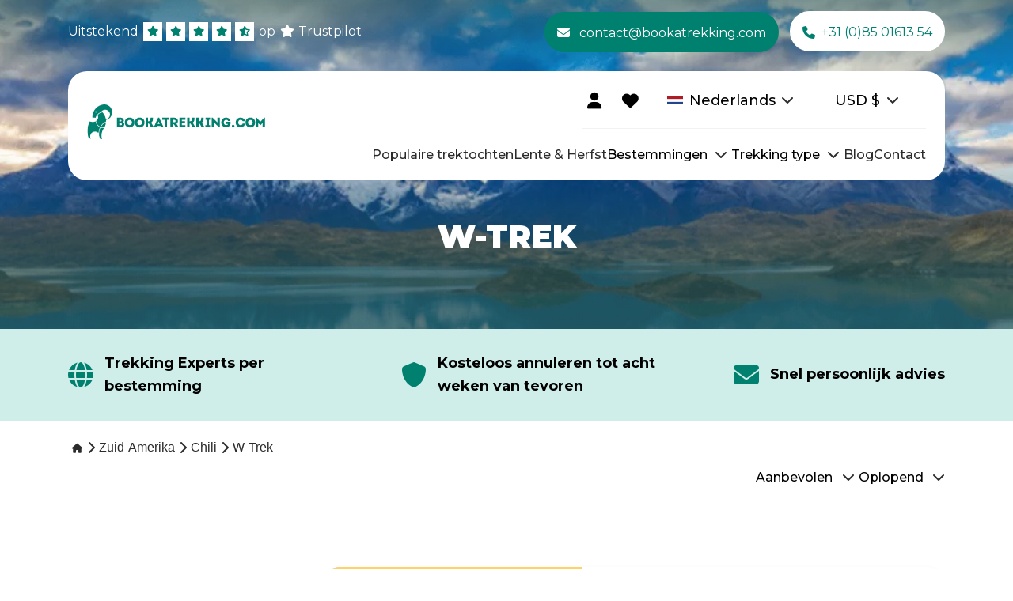

--- FILE ---
content_type: text/html
request_url: https://bookatrekking.com/nl/trekking/w-trek/
body_size: 19460
content:
<!doctype html>
<html lang="nl">
	<head>
		<meta charset="utf-8" />
		<meta name="viewport" content="width=device-width, initial-scale=1" />
		<meta name="msapplication-TileColor" content="#ffffff" />
		<meta name="theme-color" content="#ffffff" />

		<link rel="preconnect" href="https://cdn.bookatrekking.com" />
		<link rel="preconnect" href="https://www.googletagmanager.com" />
		<link rel="preconnect" href="https://www.google-analytics.com" />

		<link
			rel="apple-touch-icon"
			sizes="180x180"
			href="https://cdn.bookatrekking.com/assets/images/apple-touch-icon.png"
		/>
		<link
			rel="icon"
			type="image/png"
			sizes="32x32"
			href="https://cdn.bookatrekking.com/assets/images/favicon-32x32.png"
		/>
		<link
			rel="icon"
			type="image/png"
			sizes="16x16"
			href="https://cdn.bookatrekking.com/assets/images/favicon-16x16.png"
		/>
		<link rel="manifest" href="https://cdn.bookatrekking.com/assets/site.webmanifest" />
		<link
			rel="mask-icon"
			href="https://cdn.bookatrekking.com/assets/images/safari-pinned-tab.svg"
			color="#5bbad5"
		/>

		<!-- Fonts -->
		<link rel="preconnect" href="https://fonts.googleapis.com" />
		<link rel="preconnect" href="https://fonts.gstatic.com" crossorigin />
		<link
			href="https://fonts.googleapis.com/css2?family=Montserrat:wght@300;400;500;600;700;900&display=swap"
			rel="stylesheet"
			media="print"
			onload="this.onload=null;this.removeAttribute('media');"
		/>

		<noscript>
			<link
				rel="stylesheet"
				href="https://fonts.googleapis.com/css2?family=Montserrat:wght@300;400;500;600;700;900&display=swap"
			/>
		</noscript>

		<style>
			:root {
				--font-family: 'Montserrat', sans-serif;
			}
		</style>

		<!-- YouTube lite -->
		<link rel="preconnect" href="https://cdn.jsdelivr.net" />
		<script
			type="module"
			src="https://cdn.jsdelivr.net/npm/@justinribeiro/lite-youtube@1.5.0/lite-youtube.js"
			defer
		></script>

		
		<link href="../../../_app/immutable/assets/2.C0Q4WSTb.css" rel="stylesheet">
		<link href="../../../_app/immutable/assets/BatCollapsibleStageBlockItem.Cv0knhiy.css" rel="stylesheet">
		<link href="../../../_app/immutable/assets/BatEmbeddedAttributeBlock.Cr7F8XVP.css" rel="stylesheet">
		<link href="../../../_app/immutable/assets/BatEmbeddedAttributeBlockItem.D5zMW65x.css" rel="stylesheet">
		<link href="../../../_app/immutable/assets/BatLazyMultiComponentBlock.BeApvgep.css" rel="stylesheet">
		<link href="../../../_app/immutable/assets/BatResetFilterButton.Bj4RKUns.css" rel="stylesheet"><title>Vind W-Trek Wandel- en Trektochten</title><!-- HEAD_svelte-1y7ems4_START --><link rel="dns-prefetch" href="https://app.omniconvert.com"> <script type="text/javascript" data-svelte-h="svelte-bnkpad">window._mktz = window._mktz || [];</script> <script async src="https://cdn.omniconvert.com/js/ifa2f98.js" data-svelte-h="svelte-ogku1d"></script>   <script data-svelte-h="svelte-1ytfg4l">window.dataLayer = window.dataLayer || [];</script> <!-- HTML_TAG_START --><script>!function(){"use strict";function l(e){for(var t=e,r=0,n=document.cookie.split(";");r<n.length;r++){var o=n[r].split("=");if(o[0].trim()===t)return o[1]}}function s(e){return localStorage.getItem(e)}function u(e){return window[e]}function d(e,t){e=document.querySelector(e);return t?null==e?void 0:e.getAttribute(t):null==e?void 0:e.textContent}var e=window,t=document,r="script",n="dataLayer",o='N4X6QV5',a="https://sst.bookatrekking.com/",i="",c="xkordict",E="stapeUserId",I="",v="",g=!1;try{var g=!!E&&(m=navigator.userAgent,!!(m=new RegExp("Version/([0-9._]+)(.*Mobile)?.*Safari.*").exec(m)))&&16.4<=parseFloat(m[1]),A="stapeUserId"===E,f=g&&!A?function(e,t,r){void 0===t&&(t="");var n={cookie:l,localStorage:s,jsVariable:u,cssSelector:d},t=Array.isArray(t)?t:[t];if(e&&n[e])for(var o=n[e],a=0,i=t;a<i.length;a++){var c=i[a],c=r?o(c,r):o(c);if(c)return c}else console.warn("invalid uid source",e)}(E,I,v):void 0;g=g&&(!!f||A)}catch(e){console.error(e)}var m=e,E=(m[n]=m[n]||[],m[n].push({"gtm.start":(new Date).getTime(),event:"gtm.js"}),t.getElementsByTagName(r)[0]),I="dataLayer"===n?"":"&l="+n,v=f?"&bi="+encodeURIComponent(f):"",A=t.createElement(r),e=g?"kp"+c:c,n=!g&&i?i:a;A.async=!0,A.src=n+e+".js?st="+o+I+v+"",null!=(f=E.parentNode)&&f.insertBefore(A,E)}();</script><!-- HTML_TAG_END --> <meta name="description" content="De W-Trek is verreweg de bekendste trekking route in Patagonië. De W staat voor de vorm van de route als je hem vanuit vogelperspectief bekijkt. Er zijn vele mogelijkheden als"><meta name="robots" content="noindex, follow"><meta name="og:site_name" content="Bookatrekking.com"> <meta name="og:url" content="https://bookatrekking.com/nl/trekking/w-trek/"> <meta name="og:locale" content="nl_NL"> <meta name="og:title" content="Vind W-Trek Wandel- en Trektochten"> <meta name="og:description" content="De W-Trek is verreweg de bekendste trekking route in Patagonië. De W staat voor de vorm van de route als je hem vanuit vogelperspectief bekijkt. Er zijn vele mogelijkheden als"> <meta name="og:image" content="https://cdn.bookatrekking.com/data/images/2018/09/w-trek-patagonia-torres-del-paine-trekking-hiking.png"><!-- HTML_TAG_START --><script type="application/ld+json">{
  "@context": "https://schema.org",
  "@graph": [
    {
      "@type": "Organization",
      "image": "https://cdn.bookatrekking.com/assets/images/bookatrekking-logo-full.svg",
      "url": "https://bookatrekking.com/",
      "logo": "https://cdn.bookatrekking.com/assets/images/bookatrekking-logo-full.svg",
      "sameAs": [
        "https://www.facebook.com/bookatrekking",
        "https://www.instagram.com/bookatrekking",
        "https://www.linkedin.com/company/bookatrekking",
        "https://www.youtube.com/@Bookatrekking"
      ],
      "name": "Bookatrekking",
      "email": "contact@bookatrekking.com",
      "telephone": "+31 (0)85 01613 54",
      "address": {
        "@type": "PostalAddress",
        "streetAddress": "Sixmastraat 3",
        "addressLocality": "Leeuwarden",
        "addressCountry": "NL",
        "addressRegion": "Friesland",
        "postalCode": "8932 PA"
      }
    },
    {
      "@type": "BreadcrumbList",
      "@id": "https://bookatrekking.com/nl/trekking/w-trek/",
      "itemListElement": [
        {
          "@type": "ListItem",
          "item": {
            "@id": "https://bookatrekking.com/nl/",
            "@type": "Thing"
          },
          "name": "Home",
          "position": 1
        },
        {
          "@type": "ListItem",
          "item": {
            "@id": "https://bookatrekking.com/nl/trekking/zuid-amerika/",
            "@type": "Thing"
          },
          "name": "Zuid-Amerika",
          "position": 2
        },
        {
          "@type": "ListItem",
          "item": {
            "@id": "https://bookatrekking.com/nl/trekking/chili/",
            "@type": "Thing"
          },
          "name": "Chili",
          "position": 3
        },
        {
          "@type": "ListItem",
          "item": {
            "@id": "https://bookatrekking.com/nl/trekking/w-trek/",
            "@type": "Thing"
          },
          "name": "W-Trek",
          "position": 4
        }
      ]
    }
  ]
}</script><!-- HTML_TAG_END --><!-- HEAD_svelte-1y7ems4_END --><!-- HEAD_svelte-19jmjcp_START --><script defer src="//widget.trustpilot.com/bootstrap/v5/tp.widget.bootstrap.min.js" data-svelte-h="svelte-szlzk7"></script><!-- HEAD_svelte-19jmjcp_END -->
	</head>
	<body data-sveltekit-preload-data="hover">
		<div style="display: contents">        <noscript><iframe src="https://sst.bookatrekking.com/ns.html?id=N4X6QV5" height="0" width="0" style="display:none;visibility:hidden"></iframe></noscript>  <div data-sveltekit-reload>   <div>   <div class="block-component header-block svelte-s01oc is--first-item"><div class="header-block--background svelte-s01oc"><div class="header-block--body svelte-s01oc">   <div class="container-block">   <div class="block-component top-bar-block svelte-auil9b">   <div class="container-block"><div class="top-bar-block--left svelte-auil9b">   <a class="trust-pilot-block svelte-1mfkkep" href="https://nl.trustpilot.com/review/bookatrekking.com" target="_blank"><span class="prefix svelte-1mfkkep">Uitstekend</span> <div class="trust-pilot-block__stars svelte-1mfkkep"><div class="trust-pilot-block__star svelte-1mfkkep">   <i class="bat-icon fa-solid fa-star svelte-1an4ywt"></i> </div> <div class="trust-pilot-block__star svelte-1mfkkep">   <i class="bat-icon fa-solid fa-star svelte-1an4ywt"></i> </div> <div class="trust-pilot-block__star svelte-1mfkkep">   <i class="bat-icon fa-solid fa-star svelte-1an4ywt"></i> </div> <div class="trust-pilot-block__star svelte-1mfkkep">   <i class="bat-icon fa-solid fa-star svelte-1an4ywt"></i> </div> <div class="trust-pilot-block__star svelte-1mfkkep">   <i class="bat-icon fa-solid fa-star-half-stroke svelte-1an4ywt"></i> </div></div> <span class="suffix svelte-1mfkkep">op</span>    <i class="bat-icon icon-white fa-solid fa-star svelte-1an4ywt"></i>  <span class="bold svelte-1mfkkep" data-svelte-h="svelte-19k3m38">Trustpilot</span></a> </div> <div class="top-bar-block--right svelte-auil9b">   <a href="mailto:contact@bookatrekking.com" class="btn svelte-1ytgaey" target="_blank" aria-label="contact@bookatrekking.com">    <i class="bat-icon fa-solid fa-envelope svelte-1an4ywt"></i>  <!-- HTML_TAG_START -->contact@bookatrekking.com<!-- HTML_TAG_END -->  </a>    <a href="tel:+31850161354" class="btn svelte-1ytgaey" target="" aria-label="+31 (0)85 01613 54">    <i class="bat-icon fa-solid fa-phone svelte-1an4ywt"></i>  <!-- HTML_TAG_START -->+31 (0)85 01613 54<!-- HTML_TAG_END -->  </a> </div></div> </div>          <div class="block-component main-navigation-block svelte-xp2zy">   <div class="container-block"><div class="main-navigation-block__body svelte-xp2zy"> <div class="main-navigation-block__logo svelte-xp2zy"><a>   <figure class="logo--desktop svelte-x4mwrb"><img src="https://cdn.bookatrekking.com/assets/images/bookatrekking-logo-full.svg" alt="Bookatrekking.com" loading="eager" class="svelte-x4mwrb"> <figcaption class="img-caption svelte-x4mwrb" data-svelte-h="svelte-c9wot3">Bookatrekking.com</figcaption></figure>     <figure class="logo--mobile svelte-uffpg0"><img src="https://cdn.bookatrekking.com/assets/images/bookatrekking-logo-emblem.svg" alt="Bookatrekking.com" class="svelte-uffpg0"> <figcaption class="image-caption svelte-uffpg0" data-svelte-h="svelte-1humhyl">Bookatrekking.com</figcaption></figure> </a></div> <div class="main-navigation-block__components svelte-xp2zy"><div class="components--top svelte-xp2zy">   <a href="https://my.bookatrekking.com/nl/" class="btn user-button svelte-1ytgaey" target="_blank" aria-label="">      <i class="bat-icon fa-solid fa-user svelte-1an4ywt"></i>  </a>     <div class="wishlist-button-container svelte-1mb74c">   <a href="/nl/wishlist/" class="btn wishlist-button svelte-1ytgaey" target="" aria-label="">      <i class="bat-icon fa-solid fa-heart svelte-1an4ywt"></i>  </a>  <p class="wishlist-item-count svelte-1mb74c is-hidden">0</p></div>     <div class="locale-block svelte-gx9rbj">   <div class="container-block"><div class="locale-block__selected svelte-gx9rbj"><figure><img class="locale-block__image" src="https://cdn.bookatrekking.com/assets/images/netherlands.webp" alt="Nederlands"> <figcaption class="locale-block__image-caption svelte-gx9rbj">Nederlands</figcaption></figure> <span class="text-content svelte-gx9rbj">Nederlands</span>    <i class="bat-icon icon-locale fa-solid fa-chevron-down svelte-1an4ywt"></i> </div> </div> </div>     <div class="currency-block svelte-yz92g3">   <div class="container-block"><div class="currency-block__selected svelte-yz92g3"><span class="text-content svelte-yz92g3">EUR</span> <span class="symbol-content svelte-yz92g3">€</span>    <i class="bat-icon icon-locale fa-solid fa-chevron-down svelte-1an4ywt"></i> </div> <div class="currency-block__options svelte-yz92g3 is--hidden">   <div class="currency-block__option svelte-z8nwgo"><span class="text-content">EUR €</span></div>    <div class="currency-block__option svelte-z8nwgo"><span class="text-content">GBP £</span></div>    <div class="currency-block__option svelte-z8nwgo"><span class="text-content">USD $</span></div>    <div class="currency-block__option svelte-z8nwgo"><span class="text-content">CAD C$</span></div>    <div class="currency-block__option svelte-z8nwgo"><span class="text-content">SEK kr</span></div>    <div class="currency-block__option svelte-z8nwgo"><span class="text-content">NOK kr</span></div>    <div class="currency-block__option svelte-z8nwgo"><span class="text-content">DKK kr</span></div>    <div class="currency-block__option svelte-z8nwgo"><span class="text-content">AUD A$</span></div>    <div class="currency-block__option svelte-z8nwgo"><span class="text-content">CHF CHF</span></div>    <div class="currency-block__option svelte-z8nwgo"><span class="text-content">NZD NZ$</span></div>    <div class="currency-block__option svelte-z8nwgo"><span class="text-content">HKD HK$</span></div>    <div class="currency-block__option svelte-z8nwgo"><span class="text-content">SGD S$</span></div>    <div class="currency-block__option svelte-z8nwgo"><span class="text-content">RON lei</span></div>    <div class="currency-block__option svelte-z8nwgo"><span class="text-content">HUF Ft</span></div>    <div class="currency-block__option svelte-z8nwgo"><span class="text-content">CZK Kč</span></div> </div></div> </div>   <div class="main-navigation-block__mobile-menu-button svelte-xp2zy">   <i class="bat-icon fa-solid fa-bars svelte-1an4ywt"></i> </div></div> <div class="components--bottom svelte-xp2zy"><div class="main-navigation-block__item-with-submenu svelte-xp2zy">   <div class="main-navigation-block__item svelte-40rlgj"><a class="main-navigation-block__item-link svelte-40rlgj" href="/nl/trekking?type=laatste-plekken" aria-label="Populaire trektochten"><!-- HTML_TAG_START -->Populaire trektochten<!-- HTML_TAG_END --></a> </div>   </div><div class="main-navigation-block__item-with-submenu svelte-xp2zy">   <div class="main-navigation-block__item svelte-40rlgj"><a class="main-navigation-block__item-link svelte-40rlgj" href="/nl/trekking?type=lente-en-herfst" aria-label="Lente &amp; Herfst"><!-- HTML_TAG_START -->Lente & Herfst<!-- HTML_TAG_END --></a> </div>   </div><div class="main-navigation-block__item-with-submenu svelte-xp2zy">   <div class="main-navigation-block__item svelte-40rlgj"><span class="main-navigation-block__item-link" aria-label="Bestemmingen"><!-- HTML_TAG_START -->Bestemmingen<!-- HTML_TAG_END --></span> <span class="main-navigation-block__chevron svelte-40rlgj">   <i class="bat-icon chevron-icon fa-solid fa-chevron-down svelte-1an4ywt"></i> </span></div>  <div class="main-navigation-block__submenu-wrapper svelte-xp2zy">   <div class="sub-navigation-block svelte-vmi6k5">   <div class="container-block"><div class="sub-navigation-block__title svelte-vmi6k5"><!-- HTML_TAG_START -->Bestemmingen<!-- HTML_TAG_END --></div>  <div class="sub-navigation sub-categories svelte-vmi6k5">   <div class="sub-navigation-block__categories svelte-ol4kkm"> <div class="category__item-wrapper svelte-ol4kkm"><div class="sub-navigation-block category__item is--active svelte-ol4kkm">   <i class="bat-icon fa-solid fa-arrow-down svelte-1an4ywt"></i>  <!-- HTML_TAG_START -->Afrika<!-- HTML_TAG_END --></div> <div class="category__submenu-wrapper svelte-ol4kkm">   <div class="sub-navigation-block__sub-items svelte-5wf59h"><div class="sub-navigation section svelte-5wf59h">   <div class="sub-navigation-block__item svelte-1pcvnlr"><a href="/nl/trekking/ethiopie/" aria-label="Ethiopië" class="svelte-1pcvnlr">Ethiopië</a></div>    <div class="sub-navigation-block__item svelte-1pcvnlr"><a href="/nl/trekking/kenia/" aria-label="Kenia" class="svelte-1pcvnlr">Kenia</a></div>  </div><div class="sub-navigation section svelte-5wf59h">   <div class="sub-navigation-block__item svelte-1pcvnlr"><a href="/nl/trekking/marokko/" aria-label="Marokko" class="svelte-1pcvnlr">Marokko</a></div>    <div class="sub-navigation-block__item svelte-1pcvnlr"><a href="/nl/trekking/oeganda/" aria-label="Oeganda" class="svelte-1pcvnlr">Oeganda</a></div>  </div><div class="sub-navigation section svelte-5wf59h">   <div class="sub-navigation-block__item svelte-1pcvnlr"><a href="/nl/trekking/tanzania/" aria-label="Tanzania" class="svelte-1pcvnlr">Tanzania</a></div>  </div></div>  </div> </div> <div class="category__item-wrapper svelte-ol4kkm"><div class="sub-navigation-block category__item svelte-ol4kkm">   <i class="bat-icon fa-solid fa-arrow-right svelte-1an4ywt"></i>  <!-- HTML_TAG_START -->Azië<!-- HTML_TAG_END --></div> <div class="category__submenu-wrapper svelte-ol4kkm">   <div class="sub-navigation-block__sub-items svelte-5wf59h"><div class="sub-navigation section svelte-5wf59h">   <div class="sub-navigation-block__item svelte-1pcvnlr"><a href="/nl/trekking/indonesie/" aria-label="Indonesië" class="svelte-1pcvnlr">Indonesië</a></div>    <div class="sub-navigation-block__item svelte-1pcvnlr"><a href="/nl/trekking/laos/" aria-label="Laos" class="svelte-1pcvnlr">Laos</a></div>  </div><div class="sub-navigation section svelte-5wf59h">   <div class="sub-navigation-block__item svelte-1pcvnlr"><a href="/nl/trekking/nepal/" aria-label="Nepal" class="svelte-1pcvnlr">Nepal</a></div>    <div class="sub-navigation-block__item svelte-1pcvnlr"><a href="/nl/trekking/pakistan/" aria-label="Pakistan" class="svelte-1pcvnlr">Pakistan</a></div>  </div><div class="sub-navigation section svelte-5wf59h">   <div class="sub-navigation-block__item svelte-1pcvnlr"><a href="/nl/trekking/vietnam/" aria-label="Vietnam" class="svelte-1pcvnlr">Vietnam</a></div>  </div></div>  </div> </div> <div class="category__item-wrapper svelte-ol4kkm"><div class="sub-navigation-block category__item svelte-ol4kkm">   <i class="bat-icon fa-solid fa-arrow-right svelte-1an4ywt"></i>  <!-- HTML_TAG_START -->Europa<!-- HTML_TAG_END --></div> <div class="category__submenu-wrapper svelte-ol4kkm">   <div class="sub-navigation-block__sub-items svelte-5wf59h"><div class="sub-navigation section svelte-5wf59h">   <div class="sub-navigation-block__item svelte-1pcvnlr"><a href="/nl/trekking/albanie/" aria-label="Albanië" class="svelte-1pcvnlr">Albanië</a></div>    <div class="sub-navigation-block__item svelte-1pcvnlr"><a href="/nl/trekking/andorra/" aria-label="Andorra" class="svelte-1pcvnlr">Andorra</a></div>    <div class="sub-navigation-block__item svelte-1pcvnlr"><a href="/nl/trekking/belgie/" aria-label="België" class="svelte-1pcvnlr">België</a></div>    <div class="sub-navigation-block__item svelte-1pcvnlr"><a href="/nl/trekking/denemarken/" aria-label="Denemarken" class="svelte-1pcvnlr">Denemarken</a></div>    <div class="sub-navigation-block__item svelte-1pcvnlr"><a href="/nl/trekking/duitsland/" aria-label="Duitsland" class="svelte-1pcvnlr">Duitsland</a></div>    <div class="sub-navigation-block__item svelte-1pcvnlr"><a href="/nl/trekking/engeland/" aria-label="Engeland" class="svelte-1pcvnlr">Engeland</a></div>    <div class="sub-navigation-block__item svelte-1pcvnlr"><a href="/nl/trekking/frankrijk/" aria-label="Frankrijk" class="svelte-1pcvnlr">Frankrijk</a></div>    <div class="sub-navigation-block__item svelte-1pcvnlr"><a href="/nl/trekking/georgie/" aria-label="Georgië" class="svelte-1pcvnlr">Georgië</a></div>    <div class="sub-navigation-block__item svelte-1pcvnlr"><a href="/nl/trekking/griekenland/" aria-label="Griekenland" class="svelte-1pcvnlr">Griekenland</a></div>  </div><div class="sub-navigation section svelte-5wf59h">   <div class="sub-navigation-block__item svelte-1pcvnlr"><a href="/nl/trekking/ierland/" aria-label="Ierland" class="svelte-1pcvnlr">Ierland</a></div>    <div class="sub-navigation-block__item svelte-1pcvnlr"><a href="/nl/trekking/ijsland/" aria-label="IJsland" class="svelte-1pcvnlr">IJsland</a></div>    <div class="sub-navigation-block__item svelte-1pcvnlr"><a href="/nl/trekking/italie/" aria-label="Italië" class="svelte-1pcvnlr">Italië</a></div>    <div class="sub-navigation-block__item svelte-1pcvnlr"><a href="/nl/trekking/kroatie/" aria-label="Kroatië" class="svelte-1pcvnlr">Kroatië</a></div>    <div class="sub-navigation-block__item svelte-1pcvnlr"><a href="/nl/trekking/luxemburg/" aria-label="Luxemburg" class="svelte-1pcvnlr">Luxemburg</a></div>    <div class="sub-navigation-block__item svelte-1pcvnlr"><a href="/nl/trekking/malta/" aria-label="Malta" class="svelte-1pcvnlr">Malta</a></div>    <div class="sub-navigation-block__item svelte-1pcvnlr"><a href="/nl/trekking/nederland/" aria-label="Nederland" class="svelte-1pcvnlr">Nederland</a></div>    <div class="sub-navigation-block__item svelte-1pcvnlr"><a href="/nl/trekking/noorwegen/" aria-label="Noorwegen" class="svelte-1pcvnlr">Noorwegen</a></div>    <div class="sub-navigation-block__item svelte-1pcvnlr"><a href="/nl/trekking/oostenrijk/" aria-label="Oostenrijk" class="svelte-1pcvnlr">Oostenrijk</a></div>  </div><div class="sub-navigation section svelte-5wf59h">   <div class="sub-navigation-block__item svelte-1pcvnlr"><a href="/nl/trekking/portugal/" aria-label="Portugal" class="svelte-1pcvnlr">Portugal</a></div>    <div class="sub-navigation-block__item svelte-1pcvnlr"><a href="/nl/trekking/schotland/" aria-label="Schotland" class="svelte-1pcvnlr">Schotland</a></div>    <div class="sub-navigation-block__item svelte-1pcvnlr"><a href="/nl/trekking/slovenie/" aria-label="Slovenië" class="svelte-1pcvnlr">Slovenië</a></div>    <div class="sub-navigation-block__item svelte-1pcvnlr"><a href="/nl/trekking/slowakije/" aria-label="Slowakije" class="svelte-1pcvnlr">Slowakije</a></div>    <div class="sub-navigation-block__item svelte-1pcvnlr"><a href="/nl/trekking/spanje/" aria-label="Spanje" class="svelte-1pcvnlr">Spanje</a></div>    <div class="sub-navigation-block__item svelte-1pcvnlr"><a href="/nl/trekking/tsjechie/" aria-label="Tsjechië" class="svelte-1pcvnlr">Tsjechië</a></div>    <div class="sub-navigation-block__item svelte-1pcvnlr"><a href="/nl/trekking/wales/" aria-label="Wales" class="svelte-1pcvnlr">Wales</a></div>    <div class="sub-navigation-block__item svelte-1pcvnlr"><a href="/nl/trekking/zweden/" aria-label="Zweden" class="svelte-1pcvnlr">Zweden</a></div>    <div class="sub-navigation-block__item svelte-1pcvnlr"><a href="/nl/trekking/zwitserland/" aria-label="Zwitserland" class="svelte-1pcvnlr">Zwitserland</a></div>  </div></div>  </div> </div> <div class="category__item-wrapper svelte-ol4kkm"><div class="sub-navigation-block category__item svelte-ol4kkm">   <i class="bat-icon fa-solid fa-arrow-right svelte-1an4ywt"></i>  <!-- HTML_TAG_START -->Zuid-Amerika<!-- HTML_TAG_END --></div> <div class="category__submenu-wrapper svelte-ol4kkm">   <div class="sub-navigation-block__sub-items svelte-5wf59h"><div class="sub-navigation section svelte-5wf59h">   <div class="sub-navigation-block__item svelte-1pcvnlr"><a href="/nl/trekking/bolivia/" aria-label="Bolivia" class="svelte-1pcvnlr">Bolivia</a></div>  </div><div class="sub-navigation section svelte-5wf59h">   <div class="sub-navigation-block__item svelte-1pcvnlr"><a href="/nl/trekking/chili/" aria-label="Chili" class="svelte-1pcvnlr">Chili</a></div>  </div><div class="sub-navigation section svelte-5wf59h">   <div class="sub-navigation-block__item svelte-1pcvnlr"><a href="/nl/trekking/peru/" aria-label="Peru" class="svelte-1pcvnlr">Peru</a></div>  </div></div>  </div> </div></div> </div></div> </div>  </div> </div><div class="main-navigation-block__item-with-submenu svelte-xp2zy">   <div class="main-navigation-block__item svelte-40rlgj"><span class="main-navigation-block__item-link" aria-label="Trekking type"><!-- HTML_TAG_START -->Trekking type<!-- HTML_TAG_END --></span> <span class="main-navigation-block__chevron svelte-40rlgj">   <i class="bat-icon chevron-icon fa-solid fa-chevron-down svelte-1an4ywt"></i> </span></div>  <div class="main-navigation-block__submenu-wrapper svelte-xp2zy">   <div class="sub-navigation-block svelte-vmi6k5">   <div class="container-block"><div class="sub-navigation-block__title svelte-vmi6k5"><!-- HTML_TAG_START -->Trekking type<!-- HTML_TAG_END --></div>  <div class="sub-navigation sub-categories svelte-vmi6k5">   <div class="sub-navigation-block__categories svelte-ol4kkm"> <div class="category__item-wrapper svelte-ol4kkm"><div class="sub-navigation-block category__item is--active svelte-ol4kkm">   <i class="bat-icon fa-solid fa-arrow-down svelte-1an4ywt"></i>  <!-- HTML_TAG_START -->Huttentocht<!-- HTML_TAG_END --></div> <div class="category__submenu-wrapper svelte-ol4kkm">   <div class="sub-navigation-block__sub-items svelte-5wf59h  landing-pages"><div class="sub-navigation section svelte-5wf59h landing-pages">   <div class="sub-navigation-block__item svelte-1pcvnlr"><a href="/nl/huttentocht-met-kinderen/" aria-label="Huttentocht met kinderen" class="svelte-1pcvnlr">Huttentocht met kinderen</a></div>    <div class="sub-navigation-block__item svelte-1pcvnlr"><a href="/nl/huttentocht-3-dagen/" aria-label="Huttentocht 3 dagen" class="svelte-1pcvnlr">Huttentocht 3 dagen</a></div>  </div><div class="sub-navigation section svelte-5wf59h landing-pages">   <div class="sub-navigation-block__item svelte-1pcvnlr"><a href="/nl/huttentocht-frankrijk/" aria-label="Huttentocht Frankrijk" class="svelte-1pcvnlr">Huttentocht Frankrijk</a></div>    <div class="sub-navigation-block__item svelte-1pcvnlr"><a href="/nl/huttentocht-noorwegen/" aria-label="Huttentocht Noorwegen" class="svelte-1pcvnlr">Huttentocht Noorwegen</a></div>  </div></div>  </div> </div> <div class="category__item-wrapper svelte-ol4kkm"><div class="sub-navigation-block category__item svelte-ol4kkm">   <i class="bat-icon fa-solid fa-arrow-right svelte-1an4ywt"></i>  <!-- HTML_TAG_START -->Huttentocht Dolomieten<!-- HTML_TAG_END --></div> <div class="category__submenu-wrapper svelte-ol4kkm">   <div class="sub-navigation-block__sub-items svelte-5wf59h  landing-pages"><div class="sub-navigation section svelte-5wf59h landing-pages">   <div class="sub-navigation-block__item svelte-1pcvnlr"><a href="/nl/huttentocht-dolomieten-voor-beginners/" aria-label="Huttentocht Dolomieten beginners" class="svelte-1pcvnlr">Huttentocht Dolomieten beginners</a></div>    <div class="sub-navigation-block__item svelte-1pcvnlr"><a href="/nl/huttentocht-dolomieten-met-kinderen/" aria-label="Huttentocht Dolomieten met kinderen" class="svelte-1pcvnlr">Huttentocht Dolomieten met kinderen</a></div>  </div><div class="sub-navigation section svelte-5wf59h landing-pages">   <div class="sub-navigation-block__item svelte-1pcvnlr"><a href="/nl/huttentocht-dolomieten-3-dagen/" aria-label="Huttentocht Dolomieten 3 dagen" class="svelte-1pcvnlr">Huttentocht Dolomieten 3 dagen</a></div>    <div class="sub-navigation-block__item svelte-1pcvnlr"><a href="/nl/huttentocht-dolomieten-4-dagen/" aria-label="Huttentocht Dolomieten 4 dagen" class="svelte-1pcvnlr">Huttentocht Dolomieten 4 dagen</a></div>  </div><div class="sub-navigation section svelte-5wf59h landing-pages">   <div class="sub-navigation-block__item svelte-1pcvnlr"><a href="/nl/huttentocht-dolomieten-5-dagen/" aria-label="Huttentocht Dolomieten 5 dagen" class="svelte-1pcvnlr">Huttentocht Dolomieten 5 dagen</a></div>  </div></div>  </div> </div> <div class="category__item-wrapper svelte-ol4kkm"><div class="sub-navigation-block category__item svelte-ol4kkm">   <i class="bat-icon fa-solid fa-arrow-right svelte-1an4ywt"></i>  <!-- HTML_TAG_START -->Huttentocht Alpen<!-- HTML_TAG_END --></div> <div class="category__submenu-wrapper svelte-ol4kkm">   <div class="sub-navigation-block__sub-items svelte-5wf59h  landing-pages"><div class="sub-navigation section svelte-5wf59h landing-pages">   <div class="sub-navigation-block__item svelte-1pcvnlr"><a href="/nl/huttentocht-alpen-voor-beginners/" aria-label="Huttentocht Alpen beginners" class="svelte-1pcvnlr">Huttentocht Alpen beginners</a></div>    <div class="sub-navigation-block__item svelte-1pcvnlr"><a href="/nl/huttentocht-alpen-3-dagen/" aria-label="Huttentocht Alpen 3 dagen" class="svelte-1pcvnlr">Huttentocht Alpen 3 dagen</a></div>  </div><div class="sub-navigation section svelte-5wf59h landing-pages">   <div class="sub-navigation-block__item svelte-1pcvnlr"><a href="/nl/huttentocht-alpen-4-dagen/" aria-label="Huttentocht Alpen 4 dagen" class="svelte-1pcvnlr">Huttentocht Alpen 4 dagen</a></div>    <div class="sub-navigation-block__item svelte-1pcvnlr"><a href="/nl/huttentocht-alpen-5-dagen/" aria-label="Huttentocht Alpen 5 dagen" class="svelte-1pcvnlr">Huttentocht Alpen 5 dagen</a></div>  </div></div>  </div> </div> <div class="category__item-wrapper svelte-ol4kkm"><div class="sub-navigation-block category__item svelte-ol4kkm">   <i class="bat-icon fa-solid fa-arrow-right svelte-1an4ywt"></i>  <!-- HTML_TAG_START -->Huttentocht Oostenrijk<!-- HTML_TAG_END --></div> <div class="category__submenu-wrapper svelte-ol4kkm">   <div class="sub-navigation-block__sub-items svelte-5wf59h  landing-pages"><div class="sub-navigation section svelte-5wf59h landing-pages">   <div class="sub-navigation-block__item svelte-1pcvnlr"><a href="/nl/huttentocht-oostenrijk-voor-beginners/" aria-label="Huttentocht Oostenrijk beginners" class="svelte-1pcvnlr">Huttentocht Oostenrijk beginners</a></div>    <div class="sub-navigation-block__item svelte-1pcvnlr"><a href="/nl/huttentocht-oostenrijk-met-kinderen/" aria-label="Huttentocht Oostenrijk met kinderen" class="svelte-1pcvnlr">Huttentocht Oostenrijk met kinderen</a></div>  </div><div class="sub-navigation section svelte-5wf59h landing-pages">   <div class="sub-navigation-block__item svelte-1pcvnlr"><a href="/nl/huttentocht-oostenrijk-3-dagen/" aria-label="Huttentocht Oostenrijk 3 dagen" class="svelte-1pcvnlr">Huttentocht Oostenrijk 3 dagen</a></div>    <div class="sub-navigation-block__item svelte-1pcvnlr"><a href="/nl/huttentocht-oostenrijk-4-dagen/" aria-label="Huttentocht Oostenrijk 4 dagen" class="svelte-1pcvnlr">Huttentocht Oostenrijk 4 dagen</a></div>  </div><div class="sub-navigation section svelte-5wf59h landing-pages">   <div class="sub-navigation-block__item svelte-1pcvnlr"><a href="/nl/huttentocht-oostenrijk-5-dagen/" aria-label="Huttentocht Oostenrijk 5 dagen" class="svelte-1pcvnlr">Huttentocht Oostenrijk 5 dagen</a></div>  </div></div>  </div> </div> <div class="category__item-wrapper svelte-ol4kkm"><div class="sub-navigation-block category__item svelte-ol4kkm">   <i class="bat-icon fa-solid fa-arrow-right svelte-1an4ywt"></i>  <!-- HTML_TAG_START -->Huttentocht Zwitserland<!-- HTML_TAG_END --></div> <div class="category__submenu-wrapper svelte-ol4kkm">   <div class="sub-navigation-block__sub-items svelte-5wf59h  landing-pages"><div class="sub-navigation section svelte-5wf59h landing-pages">   <div class="sub-navigation-block__item svelte-1pcvnlr"><a href="/nl/huttentocht-zwitserland-voor-beginners/" aria-label="Huttentocht Zwitserland beginners" class="svelte-1pcvnlr">Huttentocht Zwitserland beginners</a></div>    <div class="sub-navigation-block__item svelte-1pcvnlr"><a href="/nl/huttentocht-zwitserland-met-kinderen/" aria-label="Huttentocht Zwitserland met kinderen" class="svelte-1pcvnlr">Huttentocht Zwitserland met kinderen</a></div>  </div><div class="sub-navigation section svelte-5wf59h landing-pages">   <div class="sub-navigation-block__item svelte-1pcvnlr"><a href="/nl/huttentocht-zwitserland-3-dagen/" aria-label="Huttentocht Zwitserland 3 dagen" class="svelte-1pcvnlr">Huttentocht Zwitserland 3 dagen</a></div>    <div class="sub-navigation-block__item svelte-1pcvnlr"><a href="/nl/huttentocht-zwitserland-4-dagen/" aria-label="Huttentocht Zwitserland 4 dagen" class="svelte-1pcvnlr">Huttentocht Zwitserland 4 dagen</a></div>  </div><div class="sub-navigation section svelte-5wf59h landing-pages">   <div class="sub-navigation-block__item svelte-1pcvnlr"><a href="/nl/huttentocht-zwisterland-5-dagen/" aria-label="Huttentocht Zwitserland 5 dagen" class="svelte-1pcvnlr">Huttentocht Zwitserland 5 dagen</a></div>  </div></div>  </div> </div> <div class="category__item-wrapper svelte-ol4kkm"><div class="sub-navigation-block category__item svelte-ol4kkm">   <i class="bat-icon fa-solid fa-arrow-right svelte-1an4ywt"></i>  <!-- HTML_TAG_START -->Wandelvakantie<!-- HTML_TAG_END --></div> <div class="category__submenu-wrapper svelte-ol4kkm">   <div class="sub-navigation-block__sub-items svelte-5wf59h  landing-pages"><div class="sub-navigation section svelte-5wf59h landing-pages">   <div class="sub-navigation-block__item svelte-1pcvnlr"><a href="/nl/wandelvakantie-engeland/" aria-label="Wandelvakantie Engeland" class="svelte-1pcvnlr">Wandelvakantie Engeland</a></div>    <div class="sub-navigation-block__item svelte-1pcvnlr"><a href="/nl/wandelvakantie-italie/" aria-label="Wandelvakantie Italië" class="svelte-1pcvnlr">Wandelvakantie Italië</a></div>    <div class="sub-navigation-block__item svelte-1pcvnlr"><a href="/nl/wandelvakantie-azoren/" aria-label="Wandelvakantie Azoren" class="svelte-1pcvnlr">Wandelvakantie Azoren</a></div>    <div class="sub-navigation-block__item svelte-1pcvnlr"><a href="/nl/wandelvakantie-madeira/" aria-label="Wandelvakantie Madeira" class="svelte-1pcvnlr">Wandelvakantie Madeira</a></div>  </div><div class="sub-navigation section svelte-5wf59h landing-pages">   <div class="sub-navigation-block__item svelte-1pcvnlr"><a href="/nl/wandelvakantie-portugal/" aria-label="Wandelvakantie Portugal" class="svelte-1pcvnlr">Wandelvakantie Portugal</a></div>    <div class="sub-navigation-block__item svelte-1pcvnlr"><a href="/nl/wandelvakantie-zwitserland/" aria-label="Wandelvakantie Zwitserland" class="svelte-1pcvnlr">Wandelvakantie Zwitserland</a></div>    <div class="sub-navigation-block__item svelte-1pcvnlr"><a href="/nl/wandelvakantie-ierland/" aria-label="Wandelvakantie Ierland" class="svelte-1pcvnlr">Wandelvakantie Ierland</a></div>    <div class="sub-navigation-block__item svelte-1pcvnlr"><a href="/nl/wandelvakantie-schotland/" aria-label="Wandelvakantie Schotland" class="svelte-1pcvnlr">Wandelvakantie Schotland</a></div>  </div><div class="sub-navigation section svelte-5wf59h landing-pages">   <div class="sub-navigation-block__item svelte-1pcvnlr"><a href="/nl/wandelvakantie-met-bagagevervoer/" aria-label="Wandelvakantie met bagagevervoer" class="svelte-1pcvnlr">Wandelvakantie met bagagevervoer</a></div>    <div class="sub-navigation-block__item svelte-1pcvnlr"><a href="/nl/wandelvakantie-met-hond/" aria-label="Wandelvakantie met je hond" class="svelte-1pcvnlr">Wandelvakantie met je hond</a></div>    <div class="sub-navigation-block__item svelte-1pcvnlr"><a href="/nl/west-highland-way/" aria-label="Wandelvakantie West Highland Way" class="svelte-1pcvnlr">Wandelvakantie West Highland Way</a></div>  </div></div>  </div> </div> <div class="category__item-wrapper svelte-ol4kkm"><div class="sub-navigation-block category__item svelte-ol4kkm">   <i class="bat-icon fa-solid fa-arrow-right svelte-1an4ywt"></i>  <!-- HTML_TAG_START -->Kilimanjaro beklimmen<!-- HTML_TAG_END --></div>  </div></div> </div></div> </div>  </div> </div><div class="main-navigation-block__item-with-submenu svelte-xp2zy">   <div class="main-navigation-block__item svelte-40rlgj"><a class="main-navigation-block__item-link svelte-40rlgj" href="/nl/blogs/" aria-label="Blog"><!-- HTML_TAG_START -->Blog<!-- HTML_TAG_END --></a> </div>   </div><div class="main-navigation-block__item-with-submenu svelte-xp2zy">   <div class="main-navigation-block__item svelte-40rlgj"><a class="main-navigation-block__item-link svelte-40rlgj" href="/nl/contact/" aria-label="Contact"><!-- HTML_TAG_START -->Contact<!-- HTML_TAG_END --></a> </div>   </div></div></div></div></div> </div>          <div class="block-component title-block svelte-1439k2q">   <div class="container-block"><div class="title-block__title svelte-1439k2q"><h1 class="title heavy uppercase svelte-1439k2q">W-Trek</h1></div>  </div> </div>    </div> </div>   <figure class="header-block__image svelte-1rqmf38 is--visible-mobile"><img alt="W-Trek" src="https://cdn.bookatrekking.com/data/images/2018/09/w-trek-patagonia-torres-del-paine-trekking-hiking.webp" srcset="https://cdn.bookatrekking.com/data/images/2018/09/w-trek-patagonia-torres-del-paine-trekking-hiking-576w.webp 576w, https://cdn.bookatrekking.com/data/images/2018/09/w-trek-patagonia-torres-del-paine-trekking-hiking-768w.webp 768w, https://cdn.bookatrekking.com/data/images/2018/09/w-trek-patagonia-torres-del-paine-trekking-hiking-992w.webp 992w, https://cdn.bookatrekking.com/data/images/2018/09/w-trek-patagonia-torres-del-paine-trekking-hiking-1200w.webp 1200w, https://cdn.bookatrekking.com/data/images/2018/09/w-trek-patagonia-torres-del-paine-trekking-hiking-225w.webp 225w" loading="eager" fetchpriority="high" class="svelte-1rqmf38"> <figcaption class="image-caption svelte-1rqmf38">W-Trek</figcaption></figure>  <div class="header-block--gallery svelte-s01oc"></div></div></div>    <div class="block-component usp-block svelte-9kakzs">   <div class="container-block"><div class="usp-block__title"></div> <div class="usp-block--items col-3 svelte-9kakzs">   <div class="usp-block--item svelte-ka982x"><div class="usp-block-item__title svelte-ka982x">   <i class="bat-icon fa-solid fa-globe svelte-1an4ywt"></i>  <!-- HTML_TAG_START -->Trekking Experts per bestemming<!-- HTML_TAG_END --></div> <div class="usp-block-item__content svelte-ka982x"></div></div>    <div class="usp-block--item svelte-ka982x"><div class="usp-block-item__title svelte-ka982x">   <i class="bat-icon fa-solid fa-shield svelte-1an4ywt"></i>  <!-- HTML_TAG_START -->Kosteloos annuleren tot acht weken van tevoren<!-- HTML_TAG_END --></div> <div class="usp-block-item__content svelte-ka982x"></div></div>    <div class="usp-block--item svelte-ka982x"><div class="usp-block-item__title svelte-ka982x">   <i class="bat-icon fa-solid fa-envelope svelte-1an4ywt"></i>  <!-- HTML_TAG_START -->Snel persoonlijk advies<!-- HTML_TAG_END --></div> <div class="usp-block-item__content svelte-ka982x"></div></div> </div></div> </div>    <div class="block-component breadcrumbs-block svelte-1lhkcih">   <div class="container-block"><div class="breadcrumb-items svelte-1lhkcih"><div><a href="/nl/" aria-label="Home" class="breadcrumb-link breadcrumb-link-home svelte-1lhkcih">   <i class="bat-icon icon-home fa-solid fa-house svelte-1an4ywt"></i> </a> </div>    <i class="bat-icon fa-solid fa-chevron-right svelte-1an4ywt"></i> <div class="breadcrumb-item svelte-1lhkcih">   <div class="breadcrumb-block--items__item"><a href="/nl/trekking/zuid-amerika/" class="breadcrumb-link svelte-xrn7xm" aria-label="Zuid-Amerika"><span><!-- HTML_TAG_START -->Zuid-Amerika<!-- HTML_TAG_END --></span></a></div>  </div>    <i class="bat-icon fa-solid fa-chevron-right svelte-1an4ywt"></i> <div class="breadcrumb-item svelte-1lhkcih">   <div class="breadcrumb-block--items__item"><a href="/nl/trekking/chili/" class="breadcrumb-link svelte-xrn7xm" aria-label="Chili"><span><!-- HTML_TAG_START -->Chili<!-- HTML_TAG_END --></span></a></div>  </div>    <i class="bat-icon fa-solid fa-chevron-right svelte-1an4ywt"></i> <div class="breadcrumb-item svelte-1lhkcih">   <div class="breadcrumb-block--items__item"><a href="/nl/trekking/w-trek/" class="breadcrumb-link svelte-xrn7xm disabled-link" aria-label="W-Trek"><span><!-- HTML_TAG_START -->W-Trek<!-- HTML_TAG_END --></span></a></div>  </div> </div></div> </div>    <div class="block-component sort-block svelte-1sojdmp" data-testid="sort">   <div class="container-block">    <div class="select-block svelte-d107k0" data-testid="sort--property"><input type="hidden" name="" id="" data-target=".select-block" class="svelte-d107k0" value="recommended"> <div class="select-block__selected svelte-d107k0"><div class="current-item__text svelte-d107k0"> <label for="" class="svelte-d107k0"><span class="svelte-d107k0">Aanbevolen</span></label></div>    <i class="bat-icon icon-select fa-solid fa-chevron-down svelte-1an4ywt"></i> </div> <div class="select-block__options svelte-d107k0 is--hidden"><div class="search svelte-d107k0"><input type="text" placeholder="" class="svelte-d107k0"></div> <div class="items svelte-d107k0">    <a class="svelte-1edjd1"><div class="select-block__option svelte-1edjd1"> <span>Aanbevolen</span></div></a>     <a class="svelte-1edjd1"><div class="select-block__option svelte-1edjd1"> <span>Prijs</span></div></a>     <a class="svelte-1edjd1"><div class="select-block__option svelte-1edjd1"> <span>Duur</span></div></a>     <a class="svelte-1edjd1"><div class="select-block__option svelte-1edjd1"> <span>Naam</span></div></a> </div></div></div>     <div class="select-block svelte-d107k0" data-testid="sort--direction"><input type="hidden" name="" id="" data-target=".select-block" class="svelte-d107k0" value="asc"> <div class="select-block__selected svelte-d107k0"><div class="current-item__text svelte-d107k0"> <label for="" class="svelte-d107k0"><span class="svelte-d107k0">Oplopend</span></label></div>    <i class="bat-icon icon-select fa-solid fa-chevron-down svelte-1an4ywt"></i> </div> <div class="select-block__options svelte-d107k0 is--hidden"><div class="search svelte-d107k0"><input type="text" placeholder="" class="svelte-d107k0"></div> <div class="items svelte-d107k0">    <a class="svelte-1edjd1"><div class="select-block__option svelte-1edjd1"> <span>Oplopend</span></div></a>     <a class="svelte-1edjd1"><div class="select-block__option svelte-1edjd1"> <span>Aflopend</span></div></a> </div></div></div> </div> </div>    <div class="block-component product-block svelte-157bhvg has--filters">   <div class="container-block"><div class="product-block--body svelte-157bhvg">  </div> <div class="product-block__inner svelte-157bhvg"><div class="product-block--filters svelte-157bhvg">   <div class="filter-block" data-testid="filter">    <div class="filter-block__group svelte-1ixl4a4"><h4 class="svelte-1ixl4a4">Waar</h4>   <div class="filter-block__filter svelte-1ixl4a4">       <div class="select-filter svelte-1a355xq" data-testid="filter--select"><span class="select-filter__icon svelte-1a355xq">   <i class="bat-icon fa-solid fa-globe svelte-1an4ywt"></i> </span> <div class="select-field svelte-1a355xq" data-testid="filter--select-list">   <div class="select-block svelte-d107k0" data-testid=""><input type="hidden" name="" id="" data-target=".select-block" class="svelte-d107k0" value="zuid-amerika"> <div class="select-block__selected svelte-d107k0"><div class="current-item__text svelte-d107k0"> <label for="" class="svelte-d107k0"><span class="svelte-d107k0">Zuid-Amerika</span></label></div>    <i class="bat-icon icon-select fa-solid fa-chevron-down svelte-1an4ywt"></i> </div> <div class="select-block__options svelte-d107k0 is--hidden"><div class="search svelte-d107k0"><input type="text" placeholder="" class="svelte-d107k0"></div> <div class="items svelte-d107k0">   <a data-sveltekit-reload href="/nl/trekking/afrika/" class="svelte-1edjd1"><div class="select-block__option svelte-1edjd1"> <span>Afrika</span></div></a>    <a data-sveltekit-reload href="/nl/trekking/azie/" class="svelte-1edjd1"><div class="select-block__option svelte-1edjd1"> <span>Azië</span></div></a>    <a data-sveltekit-reload href="/nl/trekking/europa/" class="svelte-1edjd1"><div class="select-block__option svelte-1edjd1"> <span>Europa</span></div></a>    <a data-sveltekit-reload href="/nl/trekking/zuid-amerika/" class="svelte-1edjd1"><div class="select-block__option svelte-1edjd1"> <span>Zuid-Amerika</span></div></a> </div></div></div> </div></div>   </div>  <div class="filter-block__filter svelte-1ixl4a4">       <div class="select-filter svelte-1a355xq" data-testid="filter--select"><span class="select-filter__icon svelte-1a355xq">   <i class="bat-icon fa-regular fa-flag svelte-1an4ywt"></i> </span> <div class="select-field svelte-1a355xq" data-testid="filter--select-list">   <div class="select-block svelte-d107k0" data-testid=""><input type="hidden" name="" id="" data-target=".select-block" class="svelte-d107k0" value="chili"> <div class="select-block__selected svelte-d107k0"><div class="current-item__text svelte-d107k0"> <label for="" class="svelte-d107k0"><span class="svelte-d107k0">Chili</span></label></div>    <i class="bat-icon icon-select fa-solid fa-chevron-down svelte-1an4ywt"></i> </div> <div class="select-block__options svelte-d107k0 is--hidden"><div class="search svelte-d107k0"><input type="text" placeholder="" class="svelte-d107k0"></div> <div class="items svelte-d107k0">   <a data-sveltekit-reload href="/nl/trekking/zuid-amerika/" class="svelte-1edjd1"><div class="select-block__option svelte-1edjd1"> <span>Alle landen</span></div></a>    <a data-sveltekit-reload href="/nl/trekking/bolivia/" class="svelte-1edjd1"><div class="select-block__option svelte-1edjd1"> <span>Bolivia</span></div></a>    <a data-sveltekit-reload href="/nl/trekking/chili/" class="svelte-1edjd1"><div class="select-block__option svelte-1edjd1"> <span>Chili</span></div></a>    <a data-sveltekit-reload href="/nl/trekking/peru/" class="svelte-1edjd1"><div class="select-block__option svelte-1edjd1"> <span>Peru</span></div></a> </div></div></div> </div></div>   </div>  <div class="filter-block__filter svelte-1ixl4a4">       <div class="select-filter svelte-1a355xq" data-testid="filter--select"><span class="select-filter__icon svelte-1a355xq">   <i class="bat-icon fa-regular fa-map svelte-1an4ywt"></i> </span> <div class="select-field svelte-1a355xq" data-testid="filter--select-list">   <div class="select-block svelte-d107k0" data-testid=""><input type="hidden" name="" id="" data-target=".select-block" class="svelte-d107k0" value="w-trek"> <div class="select-block__selected svelte-d107k0"><div class="current-item__text svelte-d107k0"> <label for="" class="svelte-d107k0"><span class="svelte-d107k0">W-Trek</span></label></div>    <i class="bat-icon icon-select fa-solid fa-chevron-down svelte-1an4ywt"></i> </div> <div class="select-block__options svelte-d107k0 is--hidden"><div class="search svelte-d107k0"><input type="text" placeholder="" class="svelte-d107k0"></div> <div class="items svelte-d107k0">   <a data-sveltekit-reload href="/nl/trekking/chili/" class="svelte-1edjd1"><div class="select-block__option svelte-1edjd1"> <span>Alle routes</span></div></a>    <a data-sveltekit-reload href="/nl/trekking/o-trek/" class="svelte-1edjd1"><div class="select-block__option svelte-1edjd1"> <span>O-Trek</span></div></a>    <a data-sveltekit-reload href="/nl/trekking/w-trek/" class="svelte-1edjd1"><div class="select-block__option svelte-1edjd1"> <span>W-Trek</span></div></a> </div></div></div> </div></div>   </div></div>    <div class="filter-block__group svelte-1ixl4a4"><h4 class="svelte-1ixl4a4">Wanneer</h4>   <div class="filter-block__filter svelte-1ixl4a4">       <div class="select-filter svelte-1a355xq has--availability" data-testid="filter--select"><span class="select-filter__icon svelte-1a355xq">   <i class="bat-icon fa-regular fa-calendar svelte-1an4ywt"></i> </span> <div class="select-field svelte-1a355xq" data-testid="filter--select-list"><div class="date-field svelte-1a355xq"><div class="date-time-field  svelte-fyezg" data-testid="datepicker"><input type="text" value="" placeholder="Kies een datum"  data-testid="datepicker--control" class="svelte-fyezg"> <button class="btn svelte-fyezg" data-testid="datepicker--control">   <i class="bat-icon fa-regular fa-calendar svelte-1an4ywt"></i> Kies een datum</button>  </div>    <i class="bat-icon fa-solid fa-chevron-down svelte-1an4ywt"></i> </div></div></div>   </div></div>    <div class="filter-block__group svelte-1ixl4a4">   <div class="filter-block__filter svelte-1ixl4a4">   <div class="range-filter svelte-4bjddv"><div class="range-filter__title svelte-4bjddv"><h4 class="svelte-4bjddv">Duur</h4>      </div>     <div role="none" class="rangeSlider range disabled hoverable      pips pip-labels"><span role="slider" class="rangeHandle" data-handle="0" style="left: 0%; z-index: 2;" aria-valuemin="5" aria-valuemax="5" aria-valuenow="5" aria-valuetext="null5 dagen" aria-orientation="horizontal" aria-disabled="true" disabled tabindex="-1"><span class="rangeNub"></span>  </span><span role="slider" class="rangeHandle" data-handle="1" style="left: 0%; z-index: 3;" aria-valuemin="5" aria-valuemax="5" aria-valuenow="5" aria-valuetext="null5 dagen" aria-orientation="horizontal" aria-disabled="true" disabled tabindex="-1"><span class="rangeNub"></span>  </span> <span class="rangeBar" style="left: 0%; right: 100%;"></span>  <div class="rangePips disabled hoverable"><span class="pip first selected" style="left: 0%;"><span class="pipVal"><!-- HTML_TAG_START -->5<!-- HTML_TAG_END --><span class="pipVal-suffix"> dagen</span></span></span>  <span class="pip last selected" style="left: 100%;"><span class="pipVal"><!-- HTML_TAG_START -->5<!-- HTML_TAG_END --><span class="pipVal-suffix"> dagen</span></span></span></div></div> </div>      </div></div>   <div class="filter-block__button svelte-ye3yus">    <span class="btn svelte-1ytgaey" role="button">  <!-- HTML_TAG_START -->Meer tonen<!-- HTML_TAG_END -->    <i class="bat-icon fa-solid fa-angles-down svelte-1an4ywt"></i>  </span>  </div> <div class="filter-block__result svelte-ye3yus">    <span class="btn svelte-1ytgaey" role="button">      <i class="bat-icon fa-solid fa-arrow-down svelte-1an4ywt"></i>  </span> </div></div> </div> <div class="product-block--items svelte-157bhvg product-block-fullwidth   has--button"> <div class="items-wrapper svelte-157bhvg col-1">   <a href="https://bookatrekking.com/nl/trek/zelfbegeleide-w-trek-refugios-5-dagen/" target="_self" class="product-block--item svelte-94ym7o"><div class="product-block--item__image svelte-94ym7o">  <figure class="svelte-1rqmf38 is--visible-mobile"><img alt="Zelfbegeleide W-Trek (Refugios)" src="https://cdn.bookatrekking.com/data/images/2024/10/w-trek-refugios-header.webp" srcset="https://cdn.bookatrekking.com/data/images/2024/10/w-trek-refugios-header-225w.webp 225w, https://cdn.bookatrekking.com/data/images/2024/10/w-trek-refugios-header-576w.webp 576w, https://cdn.bookatrekking.com/data/images/2024/10/w-trek-refugios-header-768w.webp 768w" loading="lazy" fetchpriority="auto" class="svelte-1rqmf38"> <figcaption class="image-caption svelte-1rqmf38">Zelfbegeleide W-Trek (Refugios)</figcaption></figure>   <div class="product-block--label svelte-94ym7o" style="background-color: #ffd166; color: #ffffff" data-testid="product--label"><div class="label__icon svelte-94ym7o">   <i class="bat-icon label-icon icon-white fa-solid fa-mountain svelte-1an4ywt"></i> </div> <div class="label__content svelte-94ym7o"><h3 class="label__title svelte-94ym7o">Ervaren</h3> <div class="label__description svelte-94ym7o"><!-- HTML_TAG_START -->Onze populairste tochten<!-- HTML_TAG_END --></div></div></div>    <div class="product-block--favorite svelte-14f1k1k"><i class="favorite-icon fa-regular fa-heart svelte-14f1k1k" role="button" tabindex="0" aria-label="Wishlist"></i></div>  <div class="product-block--item__price_mobile svelte-94ym7o"> 2176</div></div> <div class="product-block--item__body svelte-94ym7o"><div class="product-block--item__body-top svelte-94ym7o"><div class="product-block--item__body-head svelte-94ym7o"><div class="product-block--item__body-head-left"><h3 class="product-block--item__title title svelte-94ym7o">Zelfbegeleide W-Trek (Refugios)</h3> </div> <div class="product-block--item__price svelte-94ym7o"> 2176</div></div>  <div class="product-block--item__partner svelte-94ym7o"><i class="product-icon fa-solid fa-compass svelte-94ym7o"></i> Chile Nativo Travel</div> <div class="product-block--item__starting-country svelte-94ym7o"><i class="product-icon fa-solid fa-location-dot svelte-94ym7o"></i> Chili</div> <div class="product-block--item__content text-content svelte-94ym7o"><!-- HTML_TAG_START -->Deze is voor die W-Trek reizigers die het liefst alleen hun avonturen aangaan, maar zich geen zorgen willen maken over de details van de reservering en logistiek.<!-- HTML_TAG_END --></div> </div> <div class="product-block--item__body-bottom svelte-94ym7o">   <div class="block-component attribute-block svelte-565dc9">   <div class="container-block"><div class="attribute-block--body"> </div> <div class="attribute-block--items svelte-565dc9">   <div class="attribute-block--items__item svelte-a9fi6l">   <i class="bat-icon fa-regular fa-calendar svelte-1an4ywt"></i>  <div class="attribute-block--items__inner svelte-a9fi6l" title="Duur"><span class="attribute-block--items__title svelte-a9fi6l"><!-- HTML_TAG_START -->Duur<!-- HTML_TAG_END -->:</span> <span class="attribute-block--items__content svelte-a9fi6l text-content"><!-- HTML_TAG_START -->5 Dagen<!-- HTML_TAG_END --></span></div></div>    <div class="attribute-block--items__item svelte-a9fi6l">   <i class="bat-icon fa-solid fa-person-hiking svelte-1an4ywt"></i>  <div class="attribute-block--items__inner svelte-a9fi6l" title="Trails"><span class="attribute-block--items__title svelte-a9fi6l"><!-- HTML_TAG_START -->Trails<!-- HTML_TAG_END -->:</span> <span class="attribute-block--items__content svelte-a9fi6l text-content"><!-- HTML_TAG_START -->T2 trails<!-- HTML_TAG_END --></span></div></div>    <div class="attribute-block--items__item svelte-a9fi6l">   <i class="bat-icon fa-solid fa-signs-post svelte-1an4ywt"></i>  <div class="attribute-block--items__inner svelte-a9fi6l" title="Afstand"><span class="attribute-block--items__title svelte-a9fi6l"><!-- HTML_TAG_START -->Afstand<!-- HTML_TAG_END -->:</span> <span class="attribute-block--items__content svelte-a9fi6l text-content"><!-- HTML_TAG_START -->15 - 20 km / 9 - 12 mi per dag<!-- HTML_TAG_END --></span></div></div>    <div class="attribute-block--items__item svelte-a9fi6l">   <i class="bat-icon fa-solid fa-mountain svelte-1an4ywt"></i>  <div class="attribute-block--items__inner svelte-a9fi6l" title="Stijgen per dag"><span class="attribute-block--items__title svelte-a9fi6l"><!-- HTML_TAG_START -->Stijgen per dag<!-- HTML_TAG_END -->:</span> <span class="attribute-block--items__content svelte-a9fi6l text-content"><!-- HTML_TAG_START -->500 - 1000 m / 1640 - 3281 ft stijging per dag<!-- HTML_TAG_END --></span></div></div> </div></div> </div>   </div></div></a>    <a href="https://bookatrekking.com/nl/trek/zelfbegeleide-w-trek-camping-5-dagen/" target="_self" class="product-block--item svelte-94ym7o"><div class="product-block--item__image svelte-94ym7o">  <figure class="svelte-1rqmf38 is--visible-mobile"><img alt="Zelfbegeleide W-Trek (Camping)" src="https://cdn.bookatrekking.com/data/images/2022/07/shutterstock-526782748.webp" srcset="https://cdn.bookatrekking.com/data/images/2022/07/shutterstock-526782748-576w.webp 576w, https://cdn.bookatrekking.com/data/images/2022/07/shutterstock-526782748-768w.webp 768w, https://cdn.bookatrekking.com/data/images/2022/07/shutterstock-526782748-225w.webp 225w" loading="lazy" fetchpriority="auto" class="svelte-1rqmf38"> <figcaption class="image-caption svelte-1rqmf38">Zelfbegeleide W-Trek (Camping)</figcaption></figure>   <div class="product-block--label svelte-94ym7o" style="background-color: #ffd166; color: #ffffff" data-testid="product--label"><div class="label__icon svelte-94ym7o">   <i class="bat-icon label-icon icon-white fa-solid fa-mountain svelte-1an4ywt"></i> </div> <div class="label__content svelte-94ym7o"><h3 class="label__title svelte-94ym7o">Ervaren</h3> <div class="label__description svelte-94ym7o"><!-- HTML_TAG_START -->Onze populairste tochten<!-- HTML_TAG_END --></div></div></div>    <div class="product-block--favorite svelte-14f1k1k"><i class="favorite-icon fa-regular fa-heart svelte-14f1k1k" role="button" tabindex="0" aria-label="Wishlist"></i></div>  <div class="product-block--item__price_mobile svelte-94ym7o"> 2055</div></div> <div class="product-block--item__body svelte-94ym7o"><div class="product-block--item__body-top svelte-94ym7o"><div class="product-block--item__body-head svelte-94ym7o"><div class="product-block--item__body-head-left"><h3 class="product-block--item__title title svelte-94ym7o">Zelfbegeleide W-Trek (Camping)</h3> </div> <div class="product-block--item__price svelte-94ym7o"> 2055</div></div>  <div class="product-block--item__partner svelte-94ym7o"><i class="product-icon fa-solid fa-compass svelte-94ym7o"></i> Chile Nativo Travel</div> <div class="product-block--item__starting-country svelte-94ym7o"><i class="product-icon fa-solid fa-location-dot svelte-94ym7o"></i> Chili</div> <div class="product-block--item__content text-content svelte-94ym7o"><!-- HTML_TAG_START -->Ideaal voor de avontuurlijke trekker die aan een soloreis wil beginnen waarbij alle boekingen en logistiek geregeld zijn.<!-- HTML_TAG_END --></div> </div> <div class="product-block--item__body-bottom svelte-94ym7o">   <div class="block-component attribute-block svelte-565dc9">   <div class="container-block"><div class="attribute-block--body"> </div> <div class="attribute-block--items svelte-565dc9">   <div class="attribute-block--items__item svelte-a9fi6l">   <i class="bat-icon fa-regular fa-calendar svelte-1an4ywt"></i>  <div class="attribute-block--items__inner svelte-a9fi6l" title="Duur"><span class="attribute-block--items__title svelte-a9fi6l"><!-- HTML_TAG_START -->Duur<!-- HTML_TAG_END -->:</span> <span class="attribute-block--items__content svelte-a9fi6l text-content"><!-- HTML_TAG_START -->5 Dagen<!-- HTML_TAG_END --></span></div></div>    <div class="attribute-block--items__item svelte-a9fi6l">   <i class="bat-icon fa-solid fa-person-hiking svelte-1an4ywt"></i>  <div class="attribute-block--items__inner svelte-a9fi6l" title="Trails"><span class="attribute-block--items__title svelte-a9fi6l"><!-- HTML_TAG_START -->Trails<!-- HTML_TAG_END -->:</span> <span class="attribute-block--items__content svelte-a9fi6l text-content"><!-- HTML_TAG_START -->T2 trails<!-- HTML_TAG_END --></span></div></div>    <div class="attribute-block--items__item svelte-a9fi6l">   <i class="bat-icon fa-solid fa-signs-post svelte-1an4ywt"></i>  <div class="attribute-block--items__inner svelte-a9fi6l" title="Afstand"><span class="attribute-block--items__title svelte-a9fi6l"><!-- HTML_TAG_START -->Afstand<!-- HTML_TAG_END -->:</span> <span class="attribute-block--items__content svelte-a9fi6l text-content"><!-- HTML_TAG_START -->15 - 20 km / 9 - 12 mi per dag<!-- HTML_TAG_END --></span></div></div>    <div class="attribute-block--items__item svelte-a9fi6l">   <i class="bat-icon fa-solid fa-mountain svelte-1an4ywt"></i>  <div class="attribute-block--items__inner svelte-a9fi6l" title="Stijgen per dag"><span class="attribute-block--items__title svelte-a9fi6l"><!-- HTML_TAG_START -->Stijgen per dag<!-- HTML_TAG_END -->:</span> <span class="attribute-block--items__content svelte-a9fi6l text-content"><!-- HTML_TAG_START -->500 - 1000 m / 1640 - 3281 ft stijging per dag<!-- HTML_TAG_END --></span></div></div> </div></div> </div>   </div></div></a>    <a href="https://bookatrekking.com/nl/trek/begeleide-w-trek-5-dagen/" target="_self" class="product-block--item svelte-94ym7o"><div class="product-block--item__image svelte-94ym7o">  <figure class="svelte-1rqmf38 is--visible-mobile"><img alt="Guided W-Trek" src="https://cdn.bookatrekking.com/data/images/2024/10/guided-w-trek.webp" srcset="https://cdn.bookatrekking.com/data/images/2024/10/guided-w-trek-225w.webp 225w, https://cdn.bookatrekking.com/data/images/2024/10/guided-w-trek-576w.webp 576w, https://cdn.bookatrekking.com/data/images/2024/10/guided-w-trek-768w.webp 768w" loading="lazy" fetchpriority="auto" class="svelte-1rqmf38"> <figcaption class="image-caption svelte-1rqmf38">Guided W-Trek</figcaption></figure>   <div class="product-block--label svelte-94ym7o" style="background-color: #ffd166; color: #ffffff" data-testid="product--label"><div class="label__icon svelte-94ym7o">   <i class="bat-icon label-icon icon-white fa-solid fa-mountain svelte-1an4ywt"></i> </div> <div class="label__content svelte-94ym7o"><h3 class="label__title svelte-94ym7o">Ervaren</h3> <div class="label__description svelte-94ym7o"><!-- HTML_TAG_START -->Onze populairste tochten<!-- HTML_TAG_END --></div></div></div>    <div class="product-block--favorite svelte-14f1k1k"><i class="favorite-icon fa-regular fa-heart svelte-14f1k1k" role="button" tabindex="0" aria-label="Wishlist"></i></div>  <div class="product-block--item__price_mobile svelte-94ym7o"> 3263</div></div> <div class="product-block--item__body svelte-94ym7o"><div class="product-block--item__body-top svelte-94ym7o"><div class="product-block--item__body-head svelte-94ym7o"><div class="product-block--item__body-head-left"><h3 class="product-block--item__title title svelte-94ym7o">Guided W-Trek</h3> </div> <div class="product-block--item__price svelte-94ym7o"> 3263</div></div>  <div class="product-block--item__partner svelte-94ym7o"><i class="product-icon fa-solid fa-compass svelte-94ym7o"></i> Chile Nativo Travel</div> <div class="product-block--item__starting-country svelte-94ym7o"><i class="product-icon fa-solid fa-location-dot svelte-94ym7o"></i> Chili</div> <div class="product-block--item__content text-content svelte-94ym7o"><!-- HTML_TAG_START -->De W-Trek toont je alle hoogtepunten van het Torres del Paine National Park. Elke nacht verblijf je in comfortabele berghutten langs de route.<!-- HTML_TAG_END --></div> </div> <div class="product-block--item__body-bottom svelte-94ym7o">   <div class="block-component attribute-block svelte-565dc9">   <div class="container-block"><div class="attribute-block--body"> </div> <div class="attribute-block--items svelte-565dc9">   <div class="attribute-block--items__item svelte-a9fi6l">   <i class="bat-icon fa-regular fa-calendar svelte-1an4ywt"></i>  <div class="attribute-block--items__inner svelte-a9fi6l" title="Duur"><span class="attribute-block--items__title svelte-a9fi6l"><!-- HTML_TAG_START -->Duur<!-- HTML_TAG_END -->:</span> <span class="attribute-block--items__content svelte-a9fi6l text-content"><!-- HTML_TAG_START -->5 Dagen<!-- HTML_TAG_END --></span></div></div>    <div class="attribute-block--items__item svelte-a9fi6l">   <i class="bat-icon fa-solid fa-person-hiking svelte-1an4ywt"></i>  <div class="attribute-block--items__inner svelte-a9fi6l" title="Trails"><span class="attribute-block--items__title svelte-a9fi6l"><!-- HTML_TAG_START -->Trails<!-- HTML_TAG_END -->:</span> <span class="attribute-block--items__content svelte-a9fi6l text-content"><!-- HTML_TAG_START -->T2 trails<!-- HTML_TAG_END --></span></div></div>    <div class="attribute-block--items__item svelte-a9fi6l">   <i class="bat-icon fa-solid fa-signs-post svelte-1an4ywt"></i>  <div class="attribute-block--items__inner svelte-a9fi6l" title="Afstand"><span class="attribute-block--items__title svelte-a9fi6l"><!-- HTML_TAG_START -->Afstand<!-- HTML_TAG_END -->:</span> <span class="attribute-block--items__content svelte-a9fi6l text-content"><!-- HTML_TAG_START -->15 - 20 km / 9 - 12 mi per dag<!-- HTML_TAG_END --></span></div></div>    <div class="attribute-block--items__item svelte-a9fi6l">   <i class="bat-icon fa-solid fa-mountain svelte-1an4ywt"></i>  <div class="attribute-block--items__inner svelte-a9fi6l" title="Stijgen per dag"><span class="attribute-block--items__title svelte-a9fi6l"><!-- HTML_TAG_START -->Stijgen per dag<!-- HTML_TAG_END -->:</span> <span class="attribute-block--items__content svelte-a9fi6l text-content"><!-- HTML_TAG_START -->500 - 1000 m / 1640 - 3281 ft stijging per dag<!-- HTML_TAG_END --></span></div></div> </div></div> </div>   </div></div></a>    <div class="block-component help-block svelte-9prgqt">   <div class="container-block"><div class="help-block--body svelte-9prgqt"><div class="help-block__title svelte-9prgqt"><!-- HTML_TAG_START -->Hulp nodig bij het vinden van je droomtrek?<!-- HTML_TAG_END --></div> <div class="help-block__content svelte-9prgqt"><!-- HTML_TAG_START -->Neem contact op met onze Trekking Expert, dan gaan we kijken welke trek 100% bij jou past.<!-- HTML_TAG_END --></div>    <div class="modal-block svelte-18cm22l"> <div class="modal-button svelte-18cm22l">    <span class="btn svelte-1ytgaey" role="button">  <!-- HTML_TAG_START -->Contact<!-- HTML_TAG_END -->  </span> </div></div> </div> <div class="help-block--expert svelte-9prgqt"><div class="help-block--expert-body svelte-9prgqt">  <figure class="svelte-1rqmf38 is--visible-mobile"><img alt="Natascha Langelaan" src="https://cdn.bookatrekking.com/data/images/2022/10/natascha-langelaan-bookatrekking.webp" srcset="https://cdn.bookatrekking.com/data/images/2022/10/natascha-langelaan-bookatrekking-225w.webp 225w" loading="lazy" fetchpriority="auto" class="svelte-1rqmf38"> <figcaption class="image-caption svelte-1rqmf38">Natascha Langelaan</figcaption></figure>  <div class="help-block--expert__title svelte-9prgqt">Natascha Langelaan<br>    <div class="modal-block svelte-18cm22l"> <div class="modal-button svelte-18cm22l">    <span class="btn svelte-1ytgaey" role="button">  <!-- HTML_TAG_START -->Contact<!-- HTML_TAG_END -->  </span> </div></div> </div></div></div></div> </div>  <div class="product-block__load svelte-157bhvg"> </div></div> </div> </div></div> </div>    <div class="block-component content-block svelte-3olndx has--side-image">   <div class="container-block"><div class="content-block__images  content-block--images-left svelte-3olndx">  <figure class="svelte-1rqmf38 is--visible-mobile"><img src="https://cdn.bookatrekking.com/data/images/2018/09/w-trek-patagonia-torres-del-paine-trekking-hiking.webp" srcset="https://cdn.bookatrekking.com/data/images/2018/09/w-trek-patagonia-torres-del-paine-trekking-hiking-576w.webp 576w, https://cdn.bookatrekking.com/data/images/2018/09/w-trek-patagonia-torres-del-paine-trekking-hiking-768w.webp 768w, https://cdn.bookatrekking.com/data/images/2018/09/w-trek-patagonia-torres-del-paine-trekking-hiking-225w.webp 225w" loading="lazy" fetchpriority="auto" class="svelte-1rqmf38"> </figure> </div> <div class="content-block--body svelte-3olndx"><div class="content-block__title svelte-3olndx"><h2 class="title svelte-3olndx" id="vind-w-trek-wandel-en-trektochten" title="Vind W-Trek Wandel- en Trektochten">Vind W-Trek Wandel- en Trektochten</h2></div>  <div class="content-block__content text-content svelte-3olndx"><!-- HTML_TAG_START -->De W-Trek is verreweg de bekendste trekking route in Patagonië. De W staat voor de vorm van de route als je hem vanuit vogelperspectief bekijkt. Er zijn vele mogelijkheden als je dit massief wilt veroveren. Hoewel de W-trek de kortste is, bevat het de mooiste hoogtepunten van het park. <br /><br />De W-trek is niet zo lang, vandaar dat veel wandelaars ervoor kiezen om het in 3 dagen te doen. Toch is het aan te raden om het iets langzamer te doen om het meeste uit iedere plek te halen. Met de meest gevarieerde en kleurrijke landschappen is deze tocht gegarandeerd sprakeloos. Onderweg vind je hangende gletsjers, watervallen, rivieren, meren en granieten toppen. De rode kleur van de lengas in de herfst en winter geven je een droomachtig landschap. <br /><br />Maak je klaar om enkele van de meest fenomenale toppen in de wereld te veroveren. Boek nu de W-Trek naar Torres del Paine!<!-- HTML_TAG_END --></div></div> </div> </div>     <div class="block-component review-block  svelte-dkobts" id="reviews-2">   <div class="container-block"><div class="review-block--body"><div class="review-block__title svelte-dkobts"><h2 class="title heavy svelte-dkobts" title="Reviews">Reviews</h2></div> <div class="trustpilot-widget" data-locale="nl-NL" data-template-id="539adbd6dec7e10e686debee" data-businessunit-id="5bb5f985512e1d00011ea52a" data-style-height="400px" data-style-width="100%" data-theme="light" data-tags="WTrek" data-stars="4,5" data-font-family="Oxygen" data-no-reviews="collapse"><a href="https://nl.trustpilot.com/review/bookatrekking.com" target="_blank" rel="noopener">Trustpilot</a></div></div></div> </div>    <div class="block-component blog-block  svelte-1eov0vs">   <div class="container-block"><div class="blog-block--body svelte-1eov0vs"><div class="blog-block--head svelte-1eov0vs"><div class="blog-block__title"><h2 id="ook-interessant" class="title heavy uppercase svelte-1eov0vs">Ook interessant</h2></div> </div></div>  <div class="blog-block__inner svelte-1eov0vs in--row">  <div class="blog-block--items svelte-1eov0vs blog-block-in-row   col-3">   <button class="blog-block--item svelte-1293siv in--row"><div class="blog-block--item__image svelte-1293siv">  <figure class="svelte-1rqmf38 is--visible-mobile"><img alt="W Trek in Torres del Paine Patagonia - Alles wat je moet weten" src="https://cdn.bookatrekking.com/data/images/2019/12/shutterstock-1240099510.webp" srcset="https://cdn.bookatrekking.com/data/images/2019/12/shutterstock-1240099510-576w.webp 576w, https://cdn.bookatrekking.com/data/images/2019/12/shutterstock-1240099510-768w.webp 768w, https://cdn.bookatrekking.com/data/images/2019/12/shutterstock-1240099510-225w.webp 225w" loading="lazy" fetchpriority="auto" class="svelte-1rqmf38"> <figcaption class="image-caption svelte-1rqmf38">W Trek in Torres del Paine Patagonia - Alles wat je moet weten</figcaption></figure> </div> <div class="blog-block--item-body svelte-1293siv"><div class="blog-block--item__title svelte-1293siv"><a class="blog-block--item__link svelte-1293siv" href="https://bookatrekking.com/nl/blog/w-trek-in-torres-del-paine/"><h3 class="title svelte-1293siv">W Trek in Torres del Paine Patagonia - Alles wat je moet weten</h3></a></div> <div class="blog-block--item__author svelte-1293siv">Door Sierd van der Bij</div> <div class="blog-block--item__content text-content svelte-1293siv">De W Trek in Torres del Paine is veruit de meest bekende trek in Patagonië. De W staat voor de vorm van de route als je het vanuit een vogelperspectief bekijkt. Er zijn vele mogelijkheden als je dit massief wilt veroveren. Hoewel de W Trek de kortste is, bevat deze de mooiste hoogtepunten van het Torres del Paine National Park. 

De W Trek is niet zo lang en daarom kiezen sommige trekkers ervoor om het in 3 dagen te doen. Desalniettemin raden we aan om het wat rustiger aan te doen om zo het beste uit elk stuk te halen. Met de meest gevarieerde en kleurrijke landschappen laat deze trek je gegarandeerd sprakeloos achter. Onderweg vind je hangende gletsjers, watervallen, rivieren, meren en granietpieken. De rode kleur die de lengas in de herfst en de winter geven, zorgen voor een droomlandschap. </div></div></button>    <button class="blog-block--item svelte-1293siv in--row"><div class="blog-block--item__image svelte-1293siv">  <figure class="svelte-1rqmf38 is--visible-mobile"><img alt="Wandelen in Patagonië 2023 - Argentinië &amp; Chili" src="https://cdn.bookatrekking.com/data/images/2019/09/trekking-in-patgonia-chile-argentina.webp" srcset="https://cdn.bookatrekking.com/data/images/2019/09/trekking-in-patgonia-chile-argentina-576w.webp 576w, https://cdn.bookatrekking.com/data/images/2019/09/trekking-in-patgonia-chile-argentina-768w.webp 768w, https://cdn.bookatrekking.com/data/images/2019/09/trekking-in-patgonia-chile-argentina-225w.webp 225w" loading="lazy" fetchpriority="auto" class="svelte-1rqmf38"> <figcaption class="image-caption svelte-1rqmf38">Wandelen in Patagonië 2023 - Argentinië &amp; Chili</figcaption></figure> </div> <div class="blog-block--item-body svelte-1293siv"><div class="blog-block--item__title svelte-1293siv"><a class="blog-block--item__link svelte-1293siv" href="https://bookatrekking.com/nl/blog/trekking-in-patagonie-argentinie-chili/"><h3 class="title svelte-1293siv">Wandelen in Patagonië 2023 - Argentinië &amp; Chili</h3></a></div> <div class="blog-block--item__author svelte-1293siv">Door Zulema del Pozo Moral</div> <div class="blog-block--item__content text-content svelte-1293siv">Jij wilt wandelen inPatagonië?Als Patagonië niet op je trekkingsverlanglijstje staat, heb je misschien de foto's gemist van de turquoise meren, besneeuwde toppen en de meest dramatische gletsjers. Inderdaad, als we het over trekking in Patagonië hebben, hebben we het niet over een beroemd kledingmerk. Patagonië is een gebied van bijna 1 miljoen (!) vierkante kilometer dat gedeeld wordt door Argentinië en Chili. Het is enorm groot, dus waar begin je? Jouw trekking in Patagonië begint hier.
Argentinië en Chili delen de taart dat Patagonië is. Er is een gezonde concurrentie tussen de twee Zuid-Amerikaanse landen over welke kant van Patagonië het beste is. Hoewel er letterlijk tientallen Nationale Parken verspreid liggen over Chileens en Argentijns Patagonië, zijn er twee Nationale Parken die alle aandacht trekken van de trekkingliefhebbers. Torres del Paine National Park aan de Chileense kant en Los Glaciares National Park aan de Argentijnse kant.
</div></div></button>    <button class="blog-block--item svelte-1293siv in--row"><div class="blog-block--item__image svelte-1293siv">  <figure class="svelte-1rqmf38 is--visible-mobile"><img alt="Hoe kom je in Torres del Paine, Patagonië? W-Trek en O-Trek" src="https://cdn.bookatrekking.com/data/images/2019/01/catamaran-how-to-get-to-torres-del-paine-np-w-trek-o-trek.webp" srcset="https://cdn.bookatrekking.com/data/images/2019/01/catamaran-how-to-get-to-torres-del-paine-np-w-trek-o-trek-576w.webp 576w, https://cdn.bookatrekking.com/data/images/2019/01/catamaran-how-to-get-to-torres-del-paine-np-w-trek-o-trek-768w.webp 768w, https://cdn.bookatrekking.com/data/images/2019/01/catamaran-how-to-get-to-torres-del-paine-np-w-trek-o-trek-225w.webp 225w" loading="lazy" fetchpriority="auto" class="svelte-1rqmf38"> <figcaption class="image-caption svelte-1rqmf38">Hoe kom je in Torres del Paine, Patagonië? W-Trek en O-Trek</figcaption></figure> </div> <div class="blog-block--item-body svelte-1293siv"><div class="blog-block--item__title svelte-1293siv"><a class="blog-block--item__link svelte-1293siv" href="https://bookatrekking.com/nl/blog/hoe-kom-je-in-torres-del-paine-patagonie/"><h3 class="title svelte-1293siv">Hoe kom je in Torres del Paine, Patagonië? W-Trek en O-Trek</h3></a></div> <div class="blog-block--item__author svelte-1293siv">Door Sierd van der Bij</div> <div class="blog-block--item__content text-content svelte-1293siv">Je wilt de W-Trek of de O-Trek in Torres del Paine National Park doen, maar de hele transport situatie lijkt een beetje overweldigend. Maar is het echt zo ingewikkeld? We krijgen veel vergelijkbare vragen over vluchten, bussen en catamarans en hebben daarom besloten om het allemaal samen in een blogpost te verpakken. Vamos!</div></div></button> </div> <div class="blog-block--footer svelte-1eov0vs">  </div></div></div> </div>         <div class="block-component about-block svelte-1nt09p5">   <div class="container-block"><div class="about-block--body svelte-1nt09p5"><div class="about-block__title svelte-1nt09p5"><h3 class="title heavy uppercase">Over ons</h3></div>  <div class="about-block__content text-content svelte-1nt09p5"><!-- HTML_TAG_START -->Bij Bookatrekking.com vind je de trekking die je leven onvergetelijk zal maken. Of je nu de Inca Trail wilt verkennen of de Kilimanjaro wilt beklimmen. Bookatrekking.com heeft een breed en gevarieerd aanbod van eersteklas trekkings. Hier worden geen valse beloftes gedaan. Transparante prijzen en boekingen worden direct vastgelegd. Zoek, vergelijk, boek en trek!<!-- HTML_TAG_END --></div>    <a href="/nl/about/" class="btn svelte-1ytgaey" target="_top" aria-label="Lees meer over ons">  <!-- HTML_TAG_START -->Lees meer over ons<!-- HTML_TAG_END -->    <i class="bat-icon fa-solid fa-arrow-right svelte-1an4ywt"></i>  </a> </div></div>    <figure class="about-block__image svelte-1rqmf38 is--visible-mobile"><img alt="Over ons" src="https://cdn.bookatrekking.com/data/images/2023/06/default_about_us.webp" srcset="https://cdn.bookatrekking.com/data/images/2023/06/default_about_us-576w.webp 576w, https://cdn.bookatrekking.com/data/images/2023/06/default_about_us-768w.webp 768w, https://cdn.bookatrekking.com/data/images/2023/06/default_about_us-992w.webp 992w, https://cdn.bookatrekking.com/data/images/2023/06/default_about_us-1200w.webp 1200w, https://cdn.bookatrekking.com/data/images/2023/06/default_about_us-225w.webp 225w" loading="lazy" fetchpriority="auto" class="svelte-1rqmf38"> <figcaption class="image-caption svelte-1rqmf38">Over ons</figcaption></figure> </div>    <footer class="block-component footer-block svelte-k03m83  is--last-item"><div class="footer-block__body svelte-k03m83">   <div class="container-block">  <div class="footer-navigation-block svelte-rbfme">   <div class="footer-navigation-block__item"> <div class="footer-navigation-block__title svelte-1tq4o39">Trekking type</div>    <ul class="footer-sub-navigation-block svelte-8oqa3v"><li class="footer-sub-navigation-block__item svelte-8oqa3v"> <span class="footer-sub-navigation-block-item__title svelte-8oqa3v"><a href="/nl/huttentocht/" target="" aria-label="Huttentocht" class="svelte-8oqa3v">Huttentocht</a> </span> </li><li class="footer-sub-navigation-block__item svelte-8oqa3v"> <span class="footer-sub-navigation-block-item__title svelte-8oqa3v"><a href="/nl/huttentocht-dolomieten/" target="" aria-label="Huttentocht Dolomieten" class="svelte-8oqa3v">Huttentocht Dolomieten</a> </span> </li><li class="footer-sub-navigation-block__item svelte-8oqa3v"> <span class="footer-sub-navigation-block-item__title svelte-8oqa3v"><a href="/nl/huttentocht-alpen/" target="" aria-label="Huttentocht Alpen" class="svelte-8oqa3v">Huttentocht Alpen</a> </span> </li><li class="footer-sub-navigation-block__item svelte-8oqa3v"> <span class="footer-sub-navigation-block-item__title svelte-8oqa3v"><a href="/nl/huttentocht-oostenrijk/" target="" aria-label="Huttentocht Oostenrijk" class="svelte-8oqa3v">Huttentocht Oostenrijk</a> </span> </li><li class="footer-sub-navigation-block__item svelte-8oqa3v"> <span class="footer-sub-navigation-block-item__title svelte-8oqa3v"><a href="/nl/huttentocht-zwitserland/" target="" aria-label="Huttentocht Zwitserland" class="svelte-8oqa3v">Huttentocht Zwitserland</a> </span> </li><li class="footer-sub-navigation-block__item svelte-8oqa3v"> <span class="footer-sub-navigation-block-item__title svelte-8oqa3v"><a href="/nl/comfortabele-trekking/" target="" aria-label="Wandelvakantie" class="svelte-8oqa3v">Wandelvakantie</a> </span> </li><li class="footer-sub-navigation-block__item svelte-8oqa3v"><span class="footer-sub-navigation-block-item__title svelte-8oqa3v"><a href="/nl/kilimanjaro-beklimmen/" target="" aria-label="Kilimanjaro beklimmen" class="svelte-8oqa3v">Kilimanjaro beklimmen</a> </span>  </li></ul> </div> </div> </div> </div> <div class="footer-block__footer svelte-k03m83"><figure class="footer-block__footer-figure svelte-k03m83" data-svelte-h="svelte-1gnppre"><img src="https://cdn.bookatrekking.com/assets/images/mountains.svg" alt="Mountains background" loading="lazy" class="footer-block__footer-bg svelte-k03m83"> <figcaption class="img-caption svelte-k03m83">Mountains background</figcaption></figure>    <div class="container-block"><div class="footer-block__footer-body svelte-k03m83"><div class="footer-block__footer-logo svelte-k03m83"><a href="/">   <figure class="logo--desktop svelte-x4mwrb"><img src="https://cdn.bookatrekking.com/assets/images/bookatrekking-logo-full.svg" alt="Bookatrekking.com" loading="lazy" class="svelte-x4mwrb"> <figcaption class="img-caption svelte-x4mwrb" data-svelte-h="svelte-c9wot3">Bookatrekking.com</figcaption></figure> </a></div> <div class="footer-block__footer-socials svelte-k03m83"><a class="footer-block__footer-socials-link svelte-k03m83" href="https://www.facebook.com/Bookatrekking" aria-label="Facebook" target="_blank">   <i class="bat-icon fa-brands fa-facebook svelte-1an4ywt"></i> </a> <a class="footer-block__footer-socials-link svelte-k03m83" href="https://www.instagram.com/bookatrekking/" aria-label="Instagram" target="_blank">   <i class="bat-icon fa-brands fa-instagram svelte-1an4ywt"></i> </a> <a class="footer-block__footer-socials-link svelte-k03m83" href="https://www.linkedin.com/company/bookatrekking-com/" aria-label="LinkedIn" target="_blank">   <i class="bat-icon fa-brands fa-linkedin svelte-1an4ywt"></i> </a></div></div> <div class="footer-block__footer-menu-item footer-block__footer-menu-start svelte-k03m83">2025 Bookatrekking.com</div> <div class="footer-block__footer-menu svelte-k03m83"><div class="footer-block__footer-menu-item svelte-k03m83"><a href="/nl/about/" class="svelte-k03m83">Over ons</a> </div><div class="footer-block__footer-menu-item svelte-k03m83"><a href="/nl/contact/" class="svelte-k03m83">Contact</a> </div><div class="footer-block__footer-menu-item svelte-k03m83"><a href="/nl/privacy-policy/" class="svelte-k03m83">Privacybeleid</a> </div><div class="footer-block__footer-menu-item svelte-k03m83"><a href="/nl/algemene-voorwaarden/" class="svelte-k03m83">Algemene voorwaarden</a> </div><div class="footer-block__footer-menu-item svelte-k03m83"><a href="/nl/impressum/" class="svelte-k03m83">Impressum</a> </div></div></div> </div> <div class="footer-block__customer-service svelte-k03m83">   <div class="container-block customer-service-container">   <a class="trust-pilot-block svelte-1mfkkep" href="https://nl.trustpilot.com/review/bookatrekking.com" target="_blank"><span class="prefix svelte-1mfkkep">Uitstekend</span> <div class="trust-pilot-block__stars svelte-1mfkkep"><div class="trust-pilot-block__star svelte-1mfkkep">   <i class="bat-icon fa-solid fa-star svelte-1an4ywt"></i> </div> <div class="trust-pilot-block__star svelte-1mfkkep">   <i class="bat-icon fa-solid fa-star svelte-1an4ywt"></i> </div> <div class="trust-pilot-block__star svelte-1mfkkep">   <i class="bat-icon fa-solid fa-star svelte-1an4ywt"></i> </div> <div class="trust-pilot-block__star svelte-1mfkkep">   <i class="bat-icon fa-solid fa-star svelte-1an4ywt"></i> </div> <div class="trust-pilot-block__star svelte-1mfkkep">   <i class="bat-icon fa-solid fa-star-half-stroke svelte-1an4ywt"></i> </div></div> <span class="suffix svelte-1mfkkep">op</span>    <i class="bat-icon icon-white fa-solid fa-star svelte-1an4ywt"></i>  <span class="bold svelte-1mfkkep" data-svelte-h="svelte-19k3m38">Trustpilot</span></a>     <div class="modal-block svelte-18cm22l"> <div class="modal-button svelte-18cm22l">    <span class="btn svelte-1ytgaey" role="button">    <i class="bat-icon fa-solid fa-phone svelte-1an4ywt"></i>  <!-- HTML_TAG_START -->Contact<!-- HTML_TAG_END -->  </span> </div></div> </div> </div></footer> </div></div> 
			
			<script>
				{
					__sveltekit_j45lbt = {
						base: new URL("../../..", location).pathname.slice(0, -1),
						env: {"PUBLIC_CDN_URL":"https://cdn.bookatrekking.com","PUBLIC_APP_ENV_LEVEL":"production"}
					};

					const element = document.currentScript.parentElement;

					const data = [null,{"type":"data","data":(function(a,b){a.cartButton={title:"Boeking afronden"};a.wishlistButton={url:"/nl/wishlist/",icon:"Heart"};a.loginButton={url:"https://my.bookatrekking.com/nl/",target:"_blank",icon:"User"};a.items=[{title:"Populaire trektochten",link:{url:"/nl/trekking?type=laatste-plekken"}},{title:"Lente & Herfst",link:{url:"/nl/trekking?type=lente-en-herfst"}},{title:"Bestemmingen",link:{url:"/nl/trekking/"},subNavigation:{title:"Bestemmingen",link:{url:"/nl/trekking/"},items:[{title:"Afrika",link:{url:"/nl/trekking/afrika/"},subItems:[{title:"Ethiopië",link:{url:"/nl/trekking/ethiopie/"}},{title:"Kenia",link:{url:"/nl/trekking/kenia/"}},{title:"Marokko",link:{url:"/nl/trekking/marokko/"}},{title:"Oeganda",link:{url:"/nl/trekking/oeganda/"}},{title:"Tanzania",link:{url:"/nl/trekking/tanzania/"}}]},{title:"Azië",link:{url:"/nl/trekking/azie/"},subItems:[{title:"Indonesië",link:{url:"/nl/trekking/indonesie/"}},{title:"Laos",link:{url:"/nl/trekking/laos/"}},{title:"Nepal",link:{url:"/nl/trekking/nepal/"}},{title:"Pakistan",link:{url:"/nl/trekking/pakistan/"}},{title:"Vietnam",link:{url:"/nl/trekking/vietnam/"}}]},{title:"Europa",link:{url:"/nl/trekking/europa/"},subItems:[{title:"Albanië",link:{url:"/nl/trekking/albanie/"}},{title:"Andorra",link:{url:"/nl/trekking/andorra/"}},{title:"België",link:{url:"/nl/trekking/belgie/"}},{title:"Denemarken",link:{url:"/nl/trekking/denemarken/"}},{title:"Duitsland",link:{url:"/nl/trekking/duitsland/"}},{title:"Engeland",link:{url:"/nl/trekking/engeland/"}},{title:"Frankrijk",link:{url:"/nl/trekking/frankrijk/"}},{title:"Georgië",link:{url:"/nl/trekking/georgie/"}},{title:"Griekenland",link:{url:"/nl/trekking/griekenland/"}},{title:"Ierland",link:{url:"/nl/trekking/ierland/"}},{title:"IJsland",link:{url:"/nl/trekking/ijsland/"}},{title:"Italië",link:{url:"/nl/trekking/italie/"}},{title:"Kroatië",link:{url:"/nl/trekking/kroatie/"}},{title:"Luxemburg",link:{url:"/nl/trekking/luxemburg/"}},{title:"Malta",link:{url:"/nl/trekking/malta/"}},{title:"Nederland",link:{url:"/nl/trekking/nederland/"}},{title:"Noorwegen",link:{url:"/nl/trekking/noorwegen/"}},{title:"Oostenrijk",link:{url:"/nl/trekking/oostenrijk/"}},{title:"Portugal",link:{url:"/nl/trekking/portugal/"}},{title:"Schotland",link:{url:"/nl/trekking/schotland/"}},{title:"Slovenië",link:{url:"/nl/trekking/slovenie/"}},{title:"Slowakije",link:{url:"/nl/trekking/slowakije/"}},{title:"Spanje",link:{url:"/nl/trekking/spanje/"}},{title:"Tsjechië",link:{url:"/nl/trekking/tsjechie/"}},{title:"Wales",link:{url:"/nl/trekking/wales/"}},{title:"Zweden",link:{url:"/nl/trekking/zweden/"}},{title:"Zwitserland",link:{url:"/nl/trekking/zwitserland/"}}]},{title:"Zuid-Amerika",link:{url:"/nl/trekking/zuid-amerika/"},subItems:[{title:"Bolivia",link:{url:"/nl/trekking/bolivia/"}},{title:"Chili",link:{url:"/nl/trekking/chili/"}},{title:"Peru",link:{url:"/nl/trekking/peru/"}}]}]}},{title:"Trekking type",subNavigation:{title:"Trekking type",isNavigationLandingPages:true,items:[{title:"Huttentocht",link:{url:"/nl/huttentocht/"},subItems:[{title:"Huttentocht met kinderen",link:{url:"/nl/huttentocht-met-kinderen/"}},{title:"Huttentocht 3 dagen",link:{url:"/nl/huttentocht-3-dagen/"}},{title:"Huttentocht Frankrijk",link:{url:"/nl/huttentocht-frankrijk/"}},{title:"Huttentocht Noorwegen",link:{url:"/nl/huttentocht-noorwegen/"}}]},{title:"Huttentocht Dolomieten",link:{url:"/nl/huttentocht-dolomieten/"},subItems:[{title:"Huttentocht Dolomieten beginners",link:{url:"/nl/huttentocht-dolomieten-voor-beginners/"}},{title:"Huttentocht Dolomieten met kinderen",link:{url:"/nl/huttentocht-dolomieten-met-kinderen/"}},{title:"Huttentocht Dolomieten 3 dagen",link:{url:"/nl/huttentocht-dolomieten-3-dagen/"}},{title:"Huttentocht Dolomieten 4 dagen",link:{url:"/nl/huttentocht-dolomieten-4-dagen/"}},{title:"Huttentocht Dolomieten 5 dagen",link:{url:"/nl/huttentocht-dolomieten-5-dagen/"}}]},{title:"Huttentocht Alpen",link:{url:"/nl/huttentocht-alpen/"},subItems:[{title:"Huttentocht Alpen beginners",link:{url:"/nl/huttentocht-alpen-voor-beginners/"}},{title:"Huttentocht Alpen 3 dagen",link:{url:"/nl/huttentocht-alpen-3-dagen/"}},{title:"Huttentocht Alpen 4 dagen",link:{url:"/nl/huttentocht-alpen-4-dagen/"}},{title:"Huttentocht Alpen 5 dagen",link:{url:"/nl/huttentocht-alpen-5-dagen/"}}]},{title:"Huttentocht Oostenrijk",link:{url:"/nl/huttentocht-oostenrijk/"},subItems:[{title:"Huttentocht Oostenrijk beginners",link:{url:"/nl/huttentocht-oostenrijk-voor-beginners/"}},{title:"Huttentocht Oostenrijk met kinderen",link:{url:"/nl/huttentocht-oostenrijk-met-kinderen/"}},{title:"Huttentocht Oostenrijk 3 dagen",link:{url:"/nl/huttentocht-oostenrijk-3-dagen/"}},{title:"Huttentocht Oostenrijk 4 dagen",link:{url:"/nl/huttentocht-oostenrijk-4-dagen/"}},{title:"Huttentocht Oostenrijk 5 dagen",link:{url:"/nl/huttentocht-oostenrijk-5-dagen/"}}]},{title:"Huttentocht Zwitserland",link:{url:"/nl/huttentocht-zwitserland/"},subItems:[{title:"Huttentocht Zwitserland beginners",link:{url:"/nl/huttentocht-zwitserland-voor-beginners/"}},{title:"Huttentocht Zwitserland met kinderen",link:{url:"/nl/huttentocht-zwitserland-met-kinderen/"}},{title:"Huttentocht Zwitserland 3 dagen",link:{url:"/nl/huttentocht-zwitserland-3-dagen/"}},{title:"Huttentocht Zwitserland 4 dagen",link:{url:"/nl/huttentocht-zwitserland-4-dagen/"}},{title:"Huttentocht Zwitserland 5 dagen",link:{url:"/nl/huttentocht-zwisterland-5-dagen/"}}]},{title:"Wandelvakantie",link:{url:"/nl/comfortabele-trekking/"},subItems:[{title:"Wandelvakantie Engeland",link:{url:"/nl/wandelvakantie-engeland/"}},{title:"Wandelvakantie Italië",link:{url:"/nl/wandelvakantie-italie/"}},{title:"Wandelvakantie Azoren",link:{url:"/nl/wandelvakantie-azoren/"}},{title:"Wandelvakantie Madeira",link:{url:"/nl/wandelvakantie-madeira/"}},{title:"Wandelvakantie Portugal",link:{url:"/nl/wandelvakantie-portugal/"}},{title:"Wandelvakantie Zwitserland",link:{url:"/nl/wandelvakantie-zwitserland/"}},{title:"Wandelvakantie Ierland",link:{url:"/nl/wandelvakantie-ierland/"}},{title:"Wandelvakantie Schotland",link:{url:"/nl/wandelvakantie-schotland/"}},{title:"Wandelvakantie met bagagevervoer",link:{url:"/nl/wandelvakantie-met-bagagevervoer/"}},{title:"Wandelvakantie met je hond",link:{url:"/nl/wandelvakantie-met-hond/"}},{title:"Wandelvakantie West Highland Way",link:{url:"/nl/west-highland-way/"}}]},{title:"Kilimanjaro beklimmen",link:{url:"/nl/kilimanjaro-beklimmen/"}}]}},{title:"Blog",link:{url:"/nl/blogs/"}},{title:"Contact",link:{url:"/nl/contact/"}}];a.locales=[{link:"https://bookatrekking.com/cz/trekking/w-trek/",locale:"cz",image:{src:"https://cdn.bookatrekking.com/assets/images/czech-republic.webp"},title:"Čeština",iso:"cs-CZ",selected:false,alternate:true,default:false,canonicalLink:null},{link:"https://bookatrekking.com/da/trekking/w-trek/",locale:"da",image:{src:"https://cdn.bookatrekking.com/assets/images/denmark.webp"},title:"Dansk",iso:"da-DK",selected:false,alternate:true,default:false,canonicalLink:null},{link:"https://bookatrekking.com/de/trekking/w-trek/",locale:"de",image:{src:"https://cdn.bookatrekking.com/assets/images/germany.webp"},title:"Deutsch",iso:"de-DE",selected:false,alternate:true,default:false,canonicalLink:null},{link:"https://bookatrekking.com/en/trekking/w-trek/",locale:"en",image:{src:"https://cdn.bookatrekking.com/assets/images/united-kingdom.webp"},title:"English",iso:"en-US",selected:false,alternate:true,default:true,canonicalLink:null},{link:"https://bookatrekking.com/es/trekking/w-trek/",locale:"es",image:{src:"https://cdn.bookatrekking.com/assets/images/spain.webp"},title:"Español",iso:"es-ES",selected:false,alternate:true,default:false,canonicalLink:null},{link:"https://bookatrekking.com/fi/trekking/w-vaellus/",locale:"fi",image:{src:"https://cdn.bookatrekking.com/assets/images/fi.webp"},title:"Suomeksi",iso:"fi-FI",selected:false,alternate:true,default:false,canonicalLink:null},{link:"https://bookatrekking.com/fr/trekking/w-trek/",locale:"fr",image:{src:"https://cdn.bookatrekking.com/assets/images/france.webp"},title:"Français",iso:"fr-FR",selected:false,alternate:true,default:false,canonicalLink:null},{link:"https://bookatrekking.com/it/trekking/w-trek/",locale:"it",image:{src:"https://cdn.bookatrekking.com/assets/images/italy.webp"},title:"Italiano",iso:"it-IT",selected:false,alternate:true,default:false,canonicalLink:null},{link:"https://bookatrekking.com/nl/trekking/w-trek/",locale:"nl",image:{src:"https://cdn.bookatrekking.com/assets/images/netherlands.webp"},title:"Nederlands",iso:"nl-NL",selected:true,alternate:true,default:false,canonicalLink:null},{link:"https://bookatrekking.com/no/trekking/w-trek/",locale:"no",image:{src:"https://cdn.bookatrekking.com/assets/images/norway.webp"},title:"Norsk",iso:"no-NO",selected:false,alternate:true,default:false,canonicalLink:null},{link:"https://bookatrekking.com/pl/trekking/w-trek/",locale:"pl",image:{src:"https://cdn.bookatrekking.com/assets/images/poland.webp"},title:"Polski",iso:"pl-PL",selected:false,alternate:true,default:false,canonicalLink:null},{link:"https://bookatrekking.com/pt/trekking/w-trek/",locale:"pt",image:{src:"https://cdn.bookatrekking.com/assets/images/portugal.webp"},title:"Português",iso:"pt-PT",selected:false,alternate:true,default:false,canonicalLink:null},{link:"https://bookatrekking.com/sk/trekking/w-trek/",locale:"sk",image:{src:"https://cdn.bookatrekking.com/assets/images/sk.webp"},title:"Slovenčina",iso:"sk-SK",selected:false,alternate:true,default:false,canonicalLink:null},{link:"https://bookatrekking.com/sv/trekking/w-trek/",locale:"sv",image:{src:"https://cdn.bookatrekking.com/assets/images/sweden.webp"},title:"Svenska",iso:"sv-SE",selected:false,alternate:true,default:false,canonicalLink:null}];a.currencies=[{title:"EUR",link:"https://bookatrekking.com?currency=EUR/",currency:"EUR",symbol:"€"},{title:"GBP",link:"https://bookatrekking.com?currency=GBP/",currency:"GBP",symbol:"£"},{title:"USD",link:"https://bookatrekking.com?currency=USD/",currency:"USD",symbol:"$"},{title:"CAD",link:"https://bookatrekking.com?currency=CAD/",currency:"CAD",symbol:"C$"},{title:"SEK",link:"https://bookatrekking.com?currency=SEK/",currency:"SEK",symbol:"kr"},{title:"NOK",link:"https://bookatrekking.com?currency=NOK/",currency:"NOK",symbol:"kr"},{title:"DKK",link:"https://bookatrekking.com?currency=DKK/",currency:"DKK",symbol:"kr"},{title:"AUD",link:"https://bookatrekking.com?currency=AUD/",currency:"AUD",symbol:"A$"},{title:"CHF",link:"https://bookatrekking.com?currency=CHF/",currency:"CHF",symbol:"CHF"},{title:"NZD",link:"https://bookatrekking.com?currency=NZD/",currency:"NZD",symbol:"NZ$"},{title:"HKD",link:"https://bookatrekking.com?currency=HKD/",currency:"HKD",symbol:"HK$"},{title:"SGD",link:"https://bookatrekking.com?currency=SGD/",currency:"SGD",symbol:"S$"},{title:"RON",link:"https://bookatrekking.com?currency=RON/",currency:"RON",symbol:"lei"},{title:"HUF",link:"https://bookatrekking.com?currency=HUF/",currency:"HUF",symbol:"Ft"},{title:"CZK",link:"https://bookatrekking.com?currency=CZK/",currency:"CZK",symbol:"Kč"}];b.items=[{title:"Trekking type",subNavigation:{title:"Trekking type",isNavigationLandingPages:true,items:[{title:"Huttentocht",link:{url:"/nl/huttentocht/"},subItems:[{title:"Huttentocht met kinderen",link:{url:"/nl/huttentocht-met-kinderen/"}},{title:"Huttentocht 3 dagen",link:{url:"/nl/huttentocht-3-dagen/"}},{title:"Huttentocht Frankrijk",link:{url:"/nl/huttentocht-frankrijk/"}},{title:"Huttentocht Noorwegen",link:{url:"/nl/huttentocht-noorwegen/"}}]},{title:"Huttentocht Dolomieten",link:{url:"/nl/huttentocht-dolomieten/"},subItems:[{title:"Huttentocht Dolomieten beginners",link:{url:"/nl/huttentocht-dolomieten-voor-beginners/"}},{title:"Huttentocht Dolomieten met kinderen",link:{url:"/nl/huttentocht-dolomieten-met-kinderen/"}},{title:"Huttentocht Dolomieten 3 dagen",link:{url:"/nl/huttentocht-dolomieten-3-dagen/"}},{title:"Huttentocht Dolomieten 4 dagen",link:{url:"/nl/huttentocht-dolomieten-4-dagen/"}},{title:"Huttentocht Dolomieten 5 dagen",link:{url:"/nl/huttentocht-dolomieten-5-dagen/"}}]},{title:"Huttentocht Alpen",link:{url:"/nl/huttentocht-alpen/"},subItems:[{title:"Huttentocht Alpen beginners",link:{url:"/nl/huttentocht-alpen-voor-beginners/"}},{title:"Huttentocht Alpen 3 dagen",link:{url:"/nl/huttentocht-alpen-3-dagen/"}},{title:"Huttentocht Alpen 4 dagen",link:{url:"/nl/huttentocht-alpen-4-dagen/"}},{title:"Huttentocht Alpen 5 dagen",link:{url:"/nl/huttentocht-alpen-5-dagen/"}}]},{title:"Huttentocht Oostenrijk",link:{url:"/nl/huttentocht-oostenrijk/"},subItems:[{title:"Huttentocht Oostenrijk beginners",link:{url:"/nl/huttentocht-oostenrijk-voor-beginners/"}},{title:"Huttentocht Oostenrijk met kinderen",link:{url:"/nl/huttentocht-oostenrijk-met-kinderen/"}},{title:"Huttentocht Oostenrijk 3 dagen",link:{url:"/nl/huttentocht-oostenrijk-3-dagen/"}},{title:"Huttentocht Oostenrijk 4 dagen",link:{url:"/nl/huttentocht-oostenrijk-4-dagen/"}},{title:"Huttentocht Oostenrijk 5 dagen",link:{url:"/nl/huttentocht-oostenrijk-5-dagen/"}}]},{title:"Huttentocht Zwitserland",link:{url:"/nl/huttentocht-zwitserland/"},subItems:[{title:"Huttentocht Zwitserland beginners",link:{url:"/nl/huttentocht-zwitserland-voor-beginners/"}},{title:"Huttentocht Zwitserland met kinderen",link:{url:"/nl/huttentocht-zwitserland-met-kinderen/"}},{title:"Huttentocht Zwitserland 3 dagen",link:{url:"/nl/huttentocht-zwitserland-3-dagen/"}},{title:"Huttentocht Zwitserland 4 dagen",link:{url:"/nl/huttentocht-zwitserland-4-dagen/"}},{title:"Huttentocht Zwitserland 5 dagen",link:{url:"/nl/huttentocht-zwisterland-5-dagen/"}}]},{title:"Wandelvakantie",link:{url:"/nl/comfortabele-trekking/"},subItems:[{title:"Wandelvakantie Engeland",link:{url:"/nl/wandelvakantie-engeland/"}},{title:"Wandelvakantie Italië",link:{url:"/nl/wandelvakantie-italie/"}},{title:"Wandelvakantie Azoren",link:{url:"/nl/wandelvakantie-azoren/"}},{title:"Wandelvakantie Madeira",link:{url:"/nl/wandelvakantie-madeira/"}},{title:"Wandelvakantie Portugal",link:{url:"/nl/wandelvakantie-portugal/"}},{title:"Wandelvakantie Zwitserland",link:{url:"/nl/wandelvakantie-zwitserland/"}},{title:"Wandelvakantie Ierland",link:{url:"/nl/wandelvakantie-ierland/"}},{title:"Wandelvakantie Schotland",link:{url:"/nl/wandelvakantie-schotland/"}},{title:"Wandelvakantie met bagagevervoer",link:{url:"/nl/wandelvakantie-met-bagagevervoer/"}},{title:"Wandelvakantie met je hond",link:{url:"/nl/wandelvakantie-met-hond/"}},{title:"Wandelvakantie West Highland Way",link:{url:"/nl/west-highland-way/"}}]},{title:"Kilimanjaro beklimmen",link:{url:"/nl/kilimanjaro-beklimmen/"}}]}}];return {blogs:void 0,currency:"USD",currencySymbol:"$",locale:"nl",page:{graphQLType:"Page",guid:"a5f36930-3240-4502-8525-cbfa3114a72e",slug:"/nl/trekking/w-trek/",body:{url:"/nl/trekking/w-trek/",currency:{code:"USD",symbol:"$"},useImperialUnit:true,blocks:[{component:"BatHeaderBlock",hydrationComponent:"BatHeaderBlock",properties:{title:null,image:{caption:null,src:"https://cdn.bookatrekking.com/data/images/2018/09/w-trek-patagonia-torres-del-paine-trekking-hiking.webp",srcSet:[{width:576,src:"https://cdn.bookatrekking.com/data/images/2018/09/w-trek-patagonia-torres-del-paine-trekking-hiking-576w.webp"},{width:768,src:"https://cdn.bookatrekking.com/data/images/2018/09/w-trek-patagonia-torres-del-paine-trekking-hiking-768w.webp"},{width:992,src:"https://cdn.bookatrekking.com/data/images/2018/09/w-trek-patagonia-torres-del-paine-trekking-hiking-992w.webp"},{width:1200,src:"https://cdn.bookatrekking.com/data/images/2018/09/w-trek-patagonia-torres-del-paine-trekking-hiking-1200w.webp"},{width:225,src:"https://cdn.bookatrekking.com/data/images/2018/09/w-trek-patagonia-torres-del-paine-trekking-hiking-225w.webp"}],altText:"W-Trek"},blocks:[{component:"BatTopBarBlock",hydrationComponent:"BatTopBarBlock",properties:{trustpilotPrefix:"Uitstekend",trustpilotSuffix:"op",trustpilotUrl:"https://nl.trustpilot.com/review/bookatrekking.com",buttons:[{url:"mailto:contact@bookatrekking.com",title:"contact@bookatrekking.com",target:"_blank",icon:"Envelope"},{url:"tel:+31850161354",title:"+31 (0)85 01613 54",icon:"Phone"}]}},{component:"BatMainNavigationBlock",hydrationComponent:"BatMainNavigationBlock",properties:{navigation:a,mainNavigation:a}},{component:"BatTitleBlock",hydrationComponent:"BatHomepageTitleBlock",properties:{title:"W-Trek",subtitle:null}}],hasImageCarousel:false}},{component:"BatUSPBlock",hydrationComponent:"BatUSPBlock",properties:{items:[{title:"Trekking Experts per bestemming",icon:"Globe"},{title:"Kosteloos annuleren tot acht weken van tevoren",icon:"Shield"},{title:"Snel persoonlijk advies",icon:"Envelope"}]}},{component:"BatBreadcrumbsBlock",hydrationComponent:"BatBreadcrumbsBlock",properties:{breadcrumb:{itemListElement:[{name:"Home",url:"/nl/",position:1},{name:"Zuid-Amerika",url:"/nl/trekking/zuid-amerika/",position:2},{name:"Chili",url:"/nl/trekking/chili/",position:3},{name:"W-Trek",url:"/nl/trekking/w-trek/",position:4}],itemListOrder:"Ascending",numberOfItems:4,baseDomain:"https://bookatrekking.com"}}},{component:"BatSortBlock",hydrationComponent:"BatSortBlock",properties:{sorting:[{title:"Aanbevolen",value:"recommended"},{title:"Prijs",value:"price"},{title:"Duur",value:"duration"},{title:"Naam",value:"name"}],currentSorting:{title:"Aanbevolen",value:"recommended"},directions:[{title:"Oplopend",value:"asc"},{title:"Aflopend",value:"desc"}],currentDirection:{title:"Aflopend",value:"desc"}}},{component:"BatProductBlock",hydrationComponent:"BatProductBlock",properties:{items:[{title:"Zelfbegeleide W-Trek (Refugios)",guid:"dfee70de-3574-4594-8360-c0ddde2ae065",internalName:"Self Guided W-Trek (5 days) (Refugios) – Chile Nativo Travel",content:"Deze is voor die W-Trek reizigers die het liefst alleen hun avonturen aangaan, maar zich geen zorgen willen maken over de details van de reservering en logistiek.",price:2176,button:{title:"Boek nu",url:"https://bookatrekking.com/nl/trek/zelfbegeleide-w-trek-refugios-5-dagen/"},image:{caption:null,src:"https://cdn.bookatrekking.com/data/images/2024/10/w-trek-refugios-header.webp",srcSet:[{width:225,src:"https://cdn.bookatrekking.com/data/images/2024/10/w-trek-refugios-header-225w.webp"},{width:576,src:"https://cdn.bookatrekking.com/data/images/2024/10/w-trek-refugios-header-576w.webp"},{width:768,src:"https://cdn.bookatrekking.com/data/images/2024/10/w-trek-refugios-header-768w.webp"}],altText:"Zelfbegeleide W-Trek (Refugios)"},attributes:[{title:"Duur",icon:"Calendar",content:"5 Dagen",type:"productDuration"},{title:"Trails",icon:"Hiking",content:"T2 trails",type:"difficultyTechnical"},{title:"Afstand",icon:"SignsPost",content:"15 - 20 km / 9 - 12 mi per dag",type:"distance"},{title:"Stijgen per dag",icon:"Mountain",content:"500 - 1000 m / 1640 - 3281 ft stijging per dag",type:"difficultyElevation"}],tags:[{title:"Best sellers",name:"Best sellers",type:"trekking type",url:"/nl/trekking?type=best-sellers"},{title:"Patagonië",name:"Patagonia",type:"region",url:"/nl/trekking?type=patagonia"},{title:"Ervaren",name:"Intermediate",type:"difficulty",url:"/nl/trekking?type=gemiddeld"}],startingCountry:{name:"Chili"},partner:{name:"Chile Nativo Travel",avatar:{caption:null,src:"https://cdn.bookatrekking.com/data/images/2019/06/Logo-Chile-Nativo.webp",srcSet:[{width:576,src:"https://cdn.bookatrekking.com/data/images/2019/06/Logo-Chile-Nativo-576w.webp"},{width:768,src:"https://cdn.bookatrekking.com/data/images/2019/06/Logo-Chile-Nativo-768w.webp"},{width:225,src:"https://cdn.bookatrekking.com/data/images/2019/06/Logo-Chile-Nativo-225w.webp"}],altText:null}},category:{name:"W-Trek"},tripType:"guided",isAvailableOnSelectedDate:null,isBestSeller:true,productNotAvailable:"Deze trektocht is niet beschikbaar in de geselecteerde periode",productNotAvailableIcon:"ExclamationCircle",enableWishlist:true,label:{icon:"Mountain",backgroundColor:"#ffd166",textColor:"#ffffff",title:"Ervaren",content:"Onze populairste tochten"},bookedBy:null,analyticsData:{event:"select_item",ecommerce:{currency:"USD",value:327,items:[{item_id:"dfee70de-3574-4594-8360-c0ddde2ae065",item_name:"Self Guided W-Trek (5 days) (Refugios) – Chile Nativo Travel",item_brand:"Chile Nativo Travel",item_category:"Chili",item_category2:"W-Trek",item_category3:"guided",price:2176,quantity:1}]}}},{title:"Zelfbegeleide W-Trek (Camping)",guid:"abb31767-9c93-44b8-b76c-a16203f69f5f",internalName:"Self Guided W-Trek (5 days) (Camping) – Chile Nativo Travel",content:"Ideaal voor de avontuurlijke trekker die aan een soloreis wil beginnen waarbij alle boekingen en logistiek geregeld zijn.",price:2055,button:{title:"Boek nu",url:"https://bookatrekking.com/nl/trek/zelfbegeleide-w-trek-camping-5-dagen/"},image:{caption:null,src:"https://cdn.bookatrekking.com/data/images/2022/07/shutterstock-526782748.webp",srcSet:[{width:576,src:"https://cdn.bookatrekking.com/data/images/2022/07/shutterstock-526782748-576w.webp"},{width:768,src:"https://cdn.bookatrekking.com/data/images/2022/07/shutterstock-526782748-768w.webp"},{width:225,src:"https://cdn.bookatrekking.com/data/images/2022/07/shutterstock-526782748-225w.webp"}],altText:"Zelfbegeleide W-Trek (Camping)"},attributes:[{title:"Duur",icon:"Calendar",content:"5 Dagen",type:"productDuration"},{title:"Trails",icon:"Hiking",content:"T2 trails",type:"difficultyTechnical"},{title:"Afstand",icon:"SignsPost",content:"15 - 20 km / 9 - 12 mi per dag",type:"distance"},{title:"Stijgen per dag",icon:"Mountain",content:"500 - 1000 m / 1640 - 3281 ft stijging per dag",type:"difficultyElevation"}],tags:[{title:"Best sellers",name:"Best sellers",type:"trekking type",url:"/nl/trekking?type=best-sellers"},{title:"Patagonië",name:"Patagonia",type:"region",url:"/nl/trekking?type=patagonia"},{title:"Ervaren",name:"Intermediate",type:"difficulty",url:"/nl/trekking?type=gemiddeld"}],startingCountry:{name:"Chili"},partner:{name:"Chile Nativo Travel",avatar:{caption:null,src:"https://cdn.bookatrekking.com/data/images/2019/06/Logo-Chile-Nativo.webp",srcSet:[{width:576,src:"https://cdn.bookatrekking.com/data/images/2019/06/Logo-Chile-Nativo-576w.webp"},{width:768,src:"https://cdn.bookatrekking.com/data/images/2019/06/Logo-Chile-Nativo-768w.webp"},{width:225,src:"https://cdn.bookatrekking.com/data/images/2019/06/Logo-Chile-Nativo-225w.webp"}],altText:null}},category:{name:"W-Trek"},tripType:"guided",isAvailableOnSelectedDate:null,isBestSeller:true,productNotAvailable:"Deze trektocht is niet beschikbaar in de geselecteerde periode",productNotAvailableIcon:"ExclamationCircle",enableWishlist:true,label:{icon:"Mountain",backgroundColor:"#ffd166",textColor:"#ffffff",title:"Ervaren",content:"Onze populairste tochten"},bookedBy:null,analyticsData:{event:"select_item",ecommerce:{currency:"USD",value:309,items:[{item_id:"abb31767-9c93-44b8-b76c-a16203f69f5f",item_name:"Self Guided W-Trek (5 days) (Camping) – Chile Nativo Travel",item_brand:"Chile Nativo Travel",item_category:"Chili",item_category2:"W-Trek",item_category3:"guided",price:2055,quantity:1}]}}},{title:"Guided W-Trek",guid:"4935affa-0b75-4a13-8fb9-552adf7b165c",internalName:"Guided W-Trek (5 days) – Chile Nativo Travel",content:"De W-Trek toont je alle hoogtepunten van het Torres del Paine National Park. Elke nacht verblijf je in comfortabele berghutten langs de route.",price:3263,button:{title:"Boek nu",url:"https://bookatrekking.com/nl/trek/begeleide-w-trek-5-dagen/"},image:{caption:null,src:"https://cdn.bookatrekking.com/data/images/2024/10/guided-w-trek.webp",srcSet:[{width:225,src:"https://cdn.bookatrekking.com/data/images/2024/10/guided-w-trek-225w.webp"},{width:576,src:"https://cdn.bookatrekking.com/data/images/2024/10/guided-w-trek-576w.webp"},{width:768,src:"https://cdn.bookatrekking.com/data/images/2024/10/guided-w-trek-768w.webp"}],altText:"Guided W-Trek"},attributes:[{title:"Duur",icon:"Calendar",content:"5 Dagen",type:"productDuration"},{title:"Trails",icon:"Hiking",content:"T2 trails",type:"difficultyTechnical"},{title:"Afstand",icon:"SignsPost",content:"15 - 20 km / 9 - 12 mi per dag",type:"distance"},{title:"Stijgen per dag",icon:"Mountain",content:"500 - 1000 m / 1640 - 3281 ft stijging per dag",type:"difficultyElevation"}],tags:[{title:"Patagonië",name:"Patagonia",type:"region",url:"/nl/trekking?type=patagonia"},{title:"Ervaren",name:"Intermediate",type:"difficulty",url:"/nl/trekking?type=gemiddeld"}],startingCountry:{name:"Chili"},partner:{name:"Chile Nativo Travel",avatar:{caption:null,src:"https://cdn.bookatrekking.com/data/images/2019/06/Logo-Chile-Nativo.webp",srcSet:[{width:576,src:"https://cdn.bookatrekking.com/data/images/2019/06/Logo-Chile-Nativo-576w.webp"},{width:768,src:"https://cdn.bookatrekking.com/data/images/2019/06/Logo-Chile-Nativo-768w.webp"},{width:225,src:"https://cdn.bookatrekking.com/data/images/2019/06/Logo-Chile-Nativo-225w.webp"}],altText:null}},category:{name:"W-Trek"},tripType:"guided",isAvailableOnSelectedDate:null,isBestSeller:false,productNotAvailable:"Deze trektocht is niet beschikbaar in de geselecteerde periode",productNotAvailableIcon:"ExclamationCircle",enableWishlist:true,label:{icon:"Mountain",backgroundColor:"#ffd166",textColor:"#ffffff",title:"Ervaren",content:"Onze populairste tochten"},bookedBy:null,analyticsData:{event:"select_item",ecommerce:{currency:"USD",value:490,items:[{item_id:"4935affa-0b75-4a13-8fb9-552adf7b165c",item_name:"Guided W-Trek (5 days) – Chile Nativo Travel",item_brand:"Chile Nativo Travel",item_category:"Chili",item_category2:"W-Trek",item_category3:"guided",price:3263,quantity:1}]}}},{component:"BatContactSuggestionBlock",hydrationComponent:"BatContactSuggestionBlock",properties:{title:"Hulp nodig bij het vinden van je droomtrek?",content:"Neem contact op met onze Trekking Expert, dan gaan we kijken welke trek 100% bij jou past.",button:{title:"Neem contact op",subtitle:"Onze trekking experts helpen je graag verder!",openButton:{title:"Contact"},closeButton:{title:null},expert:{title:"Natascha Langelaan",content:"Ierland en alle Britse eilanden. De Britten en Ieren houden van lange afstanden en Natascha ook. Van de West Highland Way tot de Dingle Way, Natascha kent ze allemaal. Scandinavië is haar volgende doel!",image:{caption:null,src:"https://cdn.bookatrekking.com/data/images/2022/10/natascha-langelaan-bookatrekking.webp",srcSet:[{width:225,src:"https://cdn.bookatrekking.com/data/images/2022/10/natascha-langelaan-bookatrekking-225w.webp"}],altText:"Natascha Langelaan"},authorButton:{url:"https://bookatrekking.com/nl/author/natascha/",title:"Over Natascha"}},hubSpotFormId:"91a5226f-e5ec-4ded-81fa-4f9664dc09fd",hubSpotWaitingListFormId:"0171035f-195e-40ed-a188-550207864c74"},expert:{title:"Natascha Langelaan",content:"Ierland en alle Britse eilanden. De Britten en Ieren houden van lange afstanden en Natascha ook. Van de West Highland Way tot de Dingle Way, Natascha kent ze allemaal. Scandinavië is haar volgende doel!",image:{caption:null,src:"https://cdn.bookatrekking.com/data/images/2022/10/natascha-langelaan-bookatrekking.webp",srcSet:[{width:225,src:"https://cdn.bookatrekking.com/data/images/2022/10/natascha-langelaan-bookatrekking-225w.webp"}],altText:"Natascha Langelaan"},authorButton:{url:"https://bookatrekking.com/nl/author/natascha/",title:"Over Natascha"}}}}],title:null,content:null,button:{title:"Toon meer"},filterBlock:{rows:3,groups:[{title:"Waar",filters:[{placeholder:"Continent",type:"select",properties:{icon:"Globe",name:"continent",shouldNavigateToLink:true,items:[{title:"Afrika",value:"afrika",selected:false,link:"/nl/trekking/afrika/",attributes:{name:"africa"}},{title:"Azië",value:"azie",selected:false,link:"/nl/trekking/azie/",attributes:{name:"asia"}},{title:"Europa",value:"europa",selected:false,link:"/nl/trekking/europa/",attributes:{name:"europe"}},{title:"Zuid-Amerika",value:"zuid-amerika",selected:true,link:"/nl/trekking/zuid-amerika/",attributes:{name:"south-america"}}],placeholder:"Continent"}},{placeholder:"Land",type:"select",properties:{icon:"Flag",name:"country",shouldNavigateToLink:true,items:[{title:"Alle landen",value:"",selected:false,link:"/nl/trekking/zuid-amerika/",attributes:[]},{title:"Bolivia",value:"bolivia",selected:false,link:"/nl/trekking/bolivia/",attributes:{image:{src:"https://cdn.bookatrekking.com/data/images/2019/09/bolivia-2.webp",srcSet:[{width:576,src:"https://cdn.bookatrekking.com/data/images/2019/09/bolivia-2-576w.webp"},{width:768,src:"https://cdn.bookatrekking.com/data/images/2019/09/bolivia-2-768w.webp"},{width:992,src:"https://cdn.bookatrekking.com/data/images/2019/09/bolivia-2-992w.webp"},{width:1200,src:"https://cdn.bookatrekking.com/data/images/2019/09/bolivia-2-1200w.webp"},{width:225,src:"https://cdn.bookatrekking.com/data/images/2019/09/bolivia-2-225w.webp"}],altText:null}}},{title:"Chili",value:"chili",selected:true,link:"/nl/trekking/chili/",attributes:{image:{src:"https://cdn.bookatrekking.com/data/images/2019/01/Antares-Patagonia-Paine-Circuit-130-km.webp",srcSet:[{width:576,src:"https://cdn.bookatrekking.com/data/images/2019/01/Antares-Patagonia-Paine-Circuit-130-km-576w.webp"},{width:768,src:"https://cdn.bookatrekking.com/data/images/2019/01/Antares-Patagonia-Paine-Circuit-130-km-768w.webp"},{width:992,src:"https://cdn.bookatrekking.com/data/images/2019/01/Antares-Patagonia-Paine-Circuit-130-km-992w.webp"},{width:1200,src:"https://cdn.bookatrekking.com/data/images/2019/01/Antares-Patagonia-Paine-Circuit-130-km-1200w.webp"},{width:225,src:"https://cdn.bookatrekking.com/data/images/2019/01/Antares-Patagonia-Paine-Circuit-130-km-225w.webp"}],altText:null}}},{title:"Peru",value:"peru",selected:false,link:"/nl/trekking/peru/",attributes:{image:{src:"https://cdn.bookatrekking.com/data/images/2019/12/peru.webp",srcSet:[{width:576,src:"https://cdn.bookatrekking.com/data/images/2019/12/peru-576w.webp"},{width:768,src:"https://cdn.bookatrekking.com/data/images/2019/12/peru-768w.webp"},{width:992,src:"https://cdn.bookatrekking.com/data/images/2019/12/peru-992w.webp"},{width:1200,src:"https://cdn.bookatrekking.com/data/images/2019/12/peru-1200w.webp"},{width:225,src:"https://cdn.bookatrekking.com/data/images/2019/12/peru-225w.webp"}],altText:null}}}],placeholder:"Land"}},{placeholder:"Route",type:"select",properties:{icon:"Map",name:"category",shouldNavigateToLink:true,items:[{title:"Alle routes",value:"",selected:false,link:"/nl/trekking/chili/",attributes:{image:{src:"https://cdn.bookatrekking.com/data/images/2019/01/Antares-Patagonia-Paine-Circuit-130-km.webp",srcSet:[{width:576,src:"https://cdn.bookatrekking.com/data/images/2019/01/Antares-Patagonia-Paine-Circuit-130-km-576w.webp"},{width:768,src:"https://cdn.bookatrekking.com/data/images/2019/01/Antares-Patagonia-Paine-Circuit-130-km-768w.webp"},{width:992,src:"https://cdn.bookatrekking.com/data/images/2019/01/Antares-Patagonia-Paine-Circuit-130-km-992w.webp"},{width:1200,src:"https://cdn.bookatrekking.com/data/images/2019/01/Antares-Patagonia-Paine-Circuit-130-km-1200w.webp"},{width:225,src:"https://cdn.bookatrekking.com/data/images/2019/01/Antares-Patagonia-Paine-Circuit-130-km-225w.webp"}],altText:null}}},{title:"O-Trek",value:"o-trek",selected:false,link:"/nl/trekking/o-trek/",attributes:{image:{src:"https://cdn.bookatrekking.com/data/images/2018/09/o-trek-patagonia-torres-del-paine-trekking-hiking.webp",srcSet:[{width:576,src:"https://cdn.bookatrekking.com/data/images/2018/09/o-trek-patagonia-torres-del-paine-trekking-hiking-576w.webp"},{width:768,src:"https://cdn.bookatrekking.com/data/images/2018/09/o-trek-patagonia-torres-del-paine-trekking-hiking-768w.webp"},{width:992,src:"https://cdn.bookatrekking.com/data/images/2018/09/o-trek-patagonia-torres-del-paine-trekking-hiking-992w.webp"},{width:1200,src:"https://cdn.bookatrekking.com/data/images/2018/09/o-trek-patagonia-torres-del-paine-trekking-hiking-1200w.webp"},{width:225,src:"https://cdn.bookatrekking.com/data/images/2018/09/o-trek-patagonia-torres-del-paine-trekking-hiking-225w.webp"}],altText:null}}},{title:"W-Trek",value:"w-trek",selected:true,link:"/nl/trekking/w-trek/",attributes:{image:{src:"https://cdn.bookatrekking.com/data/images/2018/09/w-trek-patagonia-torres-del-paine-trekking-hiking.webp",srcSet:[{width:576,src:"https://cdn.bookatrekking.com/data/images/2018/09/w-trek-patagonia-torres-del-paine-trekking-hiking-576w.webp"},{width:768,src:"https://cdn.bookatrekking.com/data/images/2018/09/w-trek-patagonia-torres-del-paine-trekking-hiking-768w.webp"},{width:992,src:"https://cdn.bookatrekking.com/data/images/2018/09/w-trek-patagonia-torres-del-paine-trekking-hiking-992w.webp"},{width:1200,src:"https://cdn.bookatrekking.com/data/images/2018/09/w-trek-patagonia-torres-del-paine-trekking-hiking-1200w.webp"},{width:225,src:"https://cdn.bookatrekking.com/data/images/2018/09/w-trek-patagonia-torres-del-paine-trekking-hiking-225w.webp"}],altText:null}}}],placeholder:"Route"}}]},{title:"Wanneer",filters:[{placeholder:"Kies een datum",type:"select",properties:{icon:"Calendar",name:"date",shouldNavigateToLink:true,availability:{dates:[{date:"2025-12-21",isAvailable:false,isFixedDate:false},{date:"2025-12-22",isAvailable:false,isFixedDate:false},{date:"2025-12-23",isAvailable:false,isFixedDate:false},{date:"2025-12-24",isAvailable:false,isFixedDate:false},{date:"2025-12-25",isAvailable:false,isFixedDate:false},{date:"2025-12-26",isAvailable:false,isFixedDate:false},{date:"2025-12-27",isAvailable:false,isFixedDate:false},{date:"2025-12-28",isAvailable:false,isFixedDate:false},{date:"2025-12-29",isAvailable:false,isFixedDate:false},{date:"2025-12-30",isAvailable:false,isFixedDate:false},{date:"2025-12-31",isAvailable:false,isFixedDate:false},{date:"2026-01-01",isAvailable:false,isFixedDate:false},{date:"2026-01-02",isAvailable:false,isFixedDate:false},{date:"2026-01-03",isAvailable:false,isFixedDate:false},{date:"2026-01-04",isAvailable:false,isFixedDate:false},{date:"2026-01-05",isAvailable:false,isFixedDate:false},{date:"2026-01-06",isAvailable:false,isFixedDate:false},{date:"2026-01-07",isAvailable:false,isFixedDate:false},{date:"2026-01-08",isAvailable:false,isFixedDate:false},{date:"2026-01-09",isAvailable:false,isFixedDate:false},{date:"2026-01-10",isAvailable:false,isFixedDate:false},{date:"2027-01-01",isAvailable:false,isFixedDate:false},{date:"2027-01-02",isAvailable:false,isFixedDate:false},{date:"2027-01-03",isAvailable:false,isFixedDate:false},{date:"2027-01-04",isAvailable:false,isFixedDate:false},{date:"2027-01-05",isAvailable:false,isFixedDate:false},{date:"2027-01-06",isAvailable:false,isFixedDate:false},{date:"2027-01-07",isAvailable:false,isFixedDate:false},{date:"2027-01-08",isAvailable:false,isFixedDate:false},{date:"2027-01-09",isAvailable:false,isFixedDate:false},{date:"2027-01-10",isAvailable:false,isFixedDate:false},{date:"2027-01-11",isAvailable:false,isFixedDate:false},{date:"2027-01-12",isAvailable:false,isFixedDate:false},{date:"2027-01-13",isAvailable:false,isFixedDate:false},{date:"2027-01-14",isAvailable:false,isFixedDate:false},{date:"2027-01-15",isAvailable:false,isFixedDate:false},{date:"2027-01-16",isAvailable:false,isFixedDate:false},{date:"2027-01-17",isAvailable:false,isFixedDate:false},{date:"2027-01-18",isAvailable:false,isFixedDate:false},{date:"2027-01-19",isAvailable:false,isFixedDate:false},{date:"2027-01-20",isAvailable:false,isFixedDate:false},{date:"2027-01-21",isAvailable:false,isFixedDate:false},{date:"2027-01-22",isAvailable:false,isFixedDate:false},{date:"2027-01-23",isAvailable:false,isFixedDate:false},{date:"2027-01-24",isAvailable:false,isFixedDate:false},{date:"2027-01-25",isAvailable:false,isFixedDate:false},{date:"2027-01-26",isAvailable:false,isFixedDate:false},{date:"2027-01-27",isAvailable:false,isFixedDate:false},{date:"2027-01-28",isAvailable:false,isFixedDate:false},{date:"2027-01-29",isAvailable:false,isFixedDate:false},{date:"2027-01-30",isAvailable:false,isFixedDate:false},{date:"2027-01-31",isAvailable:false,isFixedDate:false},{date:"2027-02-01",isAvailable:false,isFixedDate:false},{date:"2027-02-02",isAvailable:false,isFixedDate:false},{date:"2027-02-03",isAvailable:false,isFixedDate:false},{date:"2027-02-04",isAvailable:false,isFixedDate:false},{date:"2027-02-05",isAvailable:false,isFixedDate:false},{date:"2027-02-06",isAvailable:false,isFixedDate:false},{date:"2027-02-07",isAvailable:false,isFixedDate:false},{date:"2027-02-08",isAvailable:false,isFixedDate:false},{date:"2027-02-09",isAvailable:false,isFixedDate:false},{date:"2027-02-10",isAvailable:false,isFixedDate:false},{date:"2027-02-11",isAvailable:false,isFixedDate:false},{date:"2027-02-12",isAvailable:false,isFixedDate:false},{date:"2027-02-13",isAvailable:false,isFixedDate:false},{date:"2027-02-14",isAvailable:false,isFixedDate:false},{date:"2027-02-15",isAvailable:false,isFixedDate:false},{date:"2027-02-16",isAvailable:false,isFixedDate:false},{date:"2027-02-17",isAvailable:false,isFixedDate:false},{date:"2027-02-18",isAvailable:false,isFixedDate:false},{date:"2027-02-19",isAvailable:false,isFixedDate:false},{date:"2027-02-20",isAvailable:false,isFixedDate:false},{date:"2027-02-21",isAvailable:false,isFixedDate:false},{date:"2027-02-22",isAvailable:false,isFixedDate:false},{date:"2027-02-23",isAvailable:false,isFixedDate:false},{date:"2027-02-24",isAvailable:false,isFixedDate:false},{date:"2027-02-25",isAvailable:false,isFixedDate:false},{date:"2027-02-26",isAvailable:false,isFixedDate:false},{date:"2027-02-27",isAvailable:false,isFixedDate:false},{date:"2027-02-28",isAvailable:false,isFixedDate:false},{date:"2027-03-01",isAvailable:false,isFixedDate:false},{date:"2027-03-02",isAvailable:false,isFixedDate:false},{date:"2027-03-03",isAvailable:false,isFixedDate:false},{date:"2027-03-04",isAvailable:false,isFixedDate:false},{date:"2027-03-05",isAvailable:false,isFixedDate:false},{date:"2027-03-06",isAvailable:false,isFixedDate:false},{date:"2027-03-07",isAvailable:false,isFixedDate:false},{date:"2027-03-08",isAvailable:false,isFixedDate:false},{date:"2027-03-09",isAvailable:false,isFixedDate:false},{date:"2027-03-10",isAvailable:false,isFixedDate:false},{date:"2027-03-11",isAvailable:false,isFixedDate:false},{date:"2027-03-12",isAvailable:false,isFixedDate:false},{date:"2027-03-13",isAvailable:false,isFixedDate:false},{date:"2027-03-14",isAvailable:false,isFixedDate:false},{date:"2027-03-15",isAvailable:false,isFixedDate:false},{date:"2027-03-16",isAvailable:false,isFixedDate:false},{date:"2027-03-17",isAvailable:false,isFixedDate:false},{date:"2027-03-18",isAvailable:false,isFixedDate:false},{date:"2027-03-19",isAvailable:false,isFixedDate:false},{date:"2027-03-20",isAvailable:false,isFixedDate:false},{date:"2027-03-21",isAvailable:false,isFixedDate:false},{date:"2027-03-22",isAvailable:false,isFixedDate:false},{date:"2027-03-23",isAvailable:false,isFixedDate:false},{date:"2027-03-24",isAvailable:false,isFixedDate:false},{date:"2027-03-25",isAvailable:false,isFixedDate:false},{date:"2027-03-26",isAvailable:false,isFixedDate:false},{date:"2027-03-27",isAvailable:false,isFixedDate:false},{date:"2027-03-28",isAvailable:false,isFixedDate:false},{date:"2027-03-29",isAvailable:false,isFixedDate:false},{date:"2027-03-30",isAvailable:false,isFixedDate:false},{date:"2027-03-31",isAvailable:false,isFixedDate:false},{date:"2027-04-01",isAvailable:false,isFixedDate:false},{date:"2027-04-02",isAvailable:false,isFixedDate:false},{date:"2027-04-03",isAvailable:false,isFixedDate:false},{date:"2027-04-04",isAvailable:false,isFixedDate:false},{date:"2027-04-05",isAvailable:false,isFixedDate:false},{date:"2027-04-06",isAvailable:false,isFixedDate:false},{date:"2027-04-07",isAvailable:false,isFixedDate:false},{date:"2027-04-08",isAvailable:false,isFixedDate:false},{date:"2027-04-09",isAvailable:false,isFixedDate:false},{date:"2027-04-10",isAvailable:false,isFixedDate:false},{date:"2027-04-11",isAvailable:false,isFixedDate:false},{date:"2027-04-12",isAvailable:false,isFixedDate:false},{date:"2027-04-13",isAvailable:false,isFixedDate:false},{date:"2027-04-14",isAvailable:false,isFixedDate:false},{date:"2027-04-15",isAvailable:false,isFixedDate:false},{date:"2027-04-16",isAvailable:false,isFixedDate:false},{date:"2027-04-17",isAvailable:false,isFixedDate:false},{date:"2027-04-18",isAvailable:false,isFixedDate:false},{date:"2027-04-19",isAvailable:false,isFixedDate:false},{date:"2027-04-20",isAvailable:false,isFixedDate:false},{date:"2027-04-21",isAvailable:false,isFixedDate:false},{date:"2027-04-22",isAvailable:false,isFixedDate:false},{date:"2027-04-23",isAvailable:false,isFixedDate:false},{date:"2027-04-24",isAvailable:false,isFixedDate:false},{date:"2027-04-25",isAvailable:false,isFixedDate:false},{date:"2027-04-26",isAvailable:false,isFixedDate:false},{date:"2027-04-27",isAvailable:false,isFixedDate:false},{date:"2027-04-28",isAvailable:false,isFixedDate:false},{date:"2027-04-29",isAvailable:false,isFixedDate:false},{date:"2027-04-30",isAvailable:false,isFixedDate:false},{date:"2027-05-01",isAvailable:false,isFixedDate:false},{date:"2027-05-02",isAvailable:false,isFixedDate:false},{date:"2027-05-03",isAvailable:false,isFixedDate:false},{date:"2027-05-04",isAvailable:false,isFixedDate:false},{date:"2027-05-05",isAvailable:false,isFixedDate:false},{date:"2027-05-06",isAvailable:false,isFixedDate:false},{date:"2027-05-07",isAvailable:false,isFixedDate:false},{date:"2027-05-08",isAvailable:false,isFixedDate:false},{date:"2027-05-09",isAvailable:false,isFixedDate:false},{date:"2027-05-10",isAvailable:false,isFixedDate:false},{date:"2027-05-11",isAvailable:false,isFixedDate:false},{date:"2027-05-12",isAvailable:false,isFixedDate:false},{date:"2027-05-13",isAvailable:false,isFixedDate:false},{date:"2027-05-14",isAvailable:false,isFixedDate:false},{date:"2027-05-15",isAvailable:false,isFixedDate:false},{date:"2027-05-16",isAvailable:false,isFixedDate:false},{date:"2027-05-17",isAvailable:false,isFixedDate:false},{date:"2027-05-18",isAvailable:false,isFixedDate:false},{date:"2027-05-19",isAvailable:false,isFixedDate:false},{date:"2027-05-20",isAvailable:false,isFixedDate:false},{date:"2027-05-21",isAvailable:false,isFixedDate:false},{date:"2027-05-22",isAvailable:false,isFixedDate:false},{date:"2027-05-23",isAvailable:false,isFixedDate:false},{date:"2027-05-24",isAvailable:false,isFixedDate:false},{date:"2027-05-25",isAvailable:false,isFixedDate:false},{date:"2027-05-26",isAvailable:false,isFixedDate:false},{date:"2027-05-27",isAvailable:false,isFixedDate:false},{date:"2027-05-28",isAvailable:false,isFixedDate:false},{date:"2027-05-29",isAvailable:false,isFixedDate:false},{date:"2027-05-30",isAvailable:false,isFixedDate:false},{date:"2027-05-31",isAvailable:false,isFixedDate:false},{date:"2027-06-01",isAvailable:false,isFixedDate:false},{date:"2027-06-02",isAvailable:false,isFixedDate:false},{date:"2027-06-03",isAvailable:false,isFixedDate:false},{date:"2027-06-04",isAvailable:false,isFixedDate:false},{date:"2027-06-05",isAvailable:false,isFixedDate:false},{date:"2027-06-06",isAvailable:false,isFixedDate:false},{date:"2027-06-07",isAvailable:false,isFixedDate:false},{date:"2027-06-08",isAvailable:false,isFixedDate:false},{date:"2027-06-09",isAvailable:false,isFixedDate:false},{date:"2027-06-10",isAvailable:false,isFixedDate:false},{date:"2027-06-11",isAvailable:false,isFixedDate:false},{date:"2027-06-12",isAvailable:false,isFixedDate:false},{date:"2027-06-13",isAvailable:false,isFixedDate:false},{date:"2027-06-14",isAvailable:false,isFixedDate:false},{date:"2027-06-15",isAvailable:false,isFixedDate:false},{date:"2027-06-16",isAvailable:false,isFixedDate:false},{date:"2027-06-17",isAvailable:false,isFixedDate:false},{date:"2027-06-18",isAvailable:false,isFixedDate:false},{date:"2027-06-19",isAvailable:false,isFixedDate:false},{date:"2027-06-20",isAvailable:false,isFixedDate:false},{date:"2027-06-21",isAvailable:false,isFixedDate:false},{date:"2027-06-22",isAvailable:false,isFixedDate:false},{date:"2027-06-23",isAvailable:false,isFixedDate:false},{date:"2027-06-24",isAvailable:false,isFixedDate:false},{date:"2027-06-25",isAvailable:false,isFixedDate:false},{date:"2027-06-26",isAvailable:false,isFixedDate:false},{date:"2027-06-27",isAvailable:false,isFixedDate:false},{date:"2027-06-28",isAvailable:false,isFixedDate:false},{date:"2027-06-29",isAvailable:false,isFixedDate:false},{date:"2027-06-30",isAvailable:false,isFixedDate:false},{date:"2027-07-01",isAvailable:false,isFixedDate:false},{date:"2027-07-02",isAvailable:false,isFixedDate:false},{date:"2027-07-03",isAvailable:false,isFixedDate:false},{date:"2027-07-04",isAvailable:false,isFixedDate:false},{date:"2027-07-05",isAvailable:false,isFixedDate:false},{date:"2027-07-06",isAvailable:false,isFixedDate:false},{date:"2027-07-07",isAvailable:false,isFixedDate:false},{date:"2027-07-08",isAvailable:false,isFixedDate:false},{date:"2027-07-09",isAvailable:false,isFixedDate:false},{date:"2027-07-10",isAvailable:false,isFixedDate:false},{date:"2027-07-11",isAvailable:false,isFixedDate:false},{date:"2027-07-12",isAvailable:false,isFixedDate:false},{date:"2027-07-13",isAvailable:false,isFixedDate:false},{date:"2027-07-14",isAvailable:false,isFixedDate:false},{date:"2027-07-15",isAvailable:false,isFixedDate:false},{date:"2027-07-16",isAvailable:false,isFixedDate:false},{date:"2027-07-17",isAvailable:false,isFixedDate:false},{date:"2027-07-18",isAvailable:false,isFixedDate:false},{date:"2027-07-19",isAvailable:false,isFixedDate:false},{date:"2027-07-20",isAvailable:false,isFixedDate:false},{date:"2027-07-21",isAvailable:false,isFixedDate:false},{date:"2027-07-22",isAvailable:false,isFixedDate:false},{date:"2027-07-23",isAvailable:false,isFixedDate:false},{date:"2027-07-24",isAvailable:false,isFixedDate:false},{date:"2027-07-25",isAvailable:false,isFixedDate:false},{date:"2027-07-26",isAvailable:false,isFixedDate:false},{date:"2027-07-27",isAvailable:false,isFixedDate:false},{date:"2027-07-28",isAvailable:false,isFixedDate:false},{date:"2027-07-29",isAvailable:false,isFixedDate:false},{date:"2027-07-30",isAvailable:false,isFixedDate:false},{date:"2027-07-31",isAvailable:false,isFixedDate:false},{date:"2027-08-01",isAvailable:false,isFixedDate:false},{date:"2027-08-02",isAvailable:false,isFixedDate:false},{date:"2027-08-03",isAvailable:false,isFixedDate:false},{date:"2027-08-04",isAvailable:false,isFixedDate:false},{date:"2027-08-05",isAvailable:false,isFixedDate:false},{date:"2027-08-06",isAvailable:false,isFixedDate:false},{date:"2027-08-07",isAvailable:false,isFixedDate:false},{date:"2027-08-08",isAvailable:false,isFixedDate:false},{date:"2027-08-09",isAvailable:false,isFixedDate:false},{date:"2027-08-10",isAvailable:false,isFixedDate:false},{date:"2027-08-11",isAvailable:false,isFixedDate:false},{date:"2027-08-12",isAvailable:false,isFixedDate:false},{date:"2027-08-13",isAvailable:false,isFixedDate:false},{date:"2027-08-14",isAvailable:false,isFixedDate:false},{date:"2027-08-15",isAvailable:false,isFixedDate:false},{date:"2027-08-16",isAvailable:false,isFixedDate:false},{date:"2027-08-17",isAvailable:false,isFixedDate:false},{date:"2027-08-18",isAvailable:false,isFixedDate:false},{date:"2027-08-19",isAvailable:false,isFixedDate:false},{date:"2027-08-20",isAvailable:false,isFixedDate:false},{date:"2027-08-21",isAvailable:false,isFixedDate:false},{date:"2027-08-22",isAvailable:false,isFixedDate:false},{date:"2027-08-23",isAvailable:false,isFixedDate:false},{date:"2027-08-24",isAvailable:false,isFixedDate:false},{date:"2027-08-25",isAvailable:false,isFixedDate:false},{date:"2027-08-26",isAvailable:false,isFixedDate:false},{date:"2027-08-27",isAvailable:false,isFixedDate:false},{date:"2027-08-28",isAvailable:false,isFixedDate:false},{date:"2027-08-29",isAvailable:false,isFixedDate:false},{date:"2027-08-30",isAvailable:false,isFixedDate:false},{date:"2027-08-31",isAvailable:false,isFixedDate:false},{date:"2027-09-01",isAvailable:false,isFixedDate:false},{date:"2027-09-02",isAvailable:false,isFixedDate:false},{date:"2027-09-03",isAvailable:false,isFixedDate:false},{date:"2027-09-04",isAvailable:false,isFixedDate:false},{date:"2027-09-05",isAvailable:false,isFixedDate:false},{date:"2027-09-06",isAvailable:false,isFixedDate:false},{date:"2027-09-07",isAvailable:false,isFixedDate:false},{date:"2027-09-08",isAvailable:false,isFixedDate:false},{date:"2027-09-09",isAvailable:false,isFixedDate:false},{date:"2027-09-10",isAvailable:false,isFixedDate:false},{date:"2027-09-11",isAvailable:false,isFixedDate:false},{date:"2027-09-12",isAvailable:false,isFixedDate:false},{date:"2027-09-13",isAvailable:false,isFixedDate:false},{date:"2027-09-14",isAvailable:false,isFixedDate:false},{date:"2027-09-15",isAvailable:false,isFixedDate:false},{date:"2027-09-16",isAvailable:false,isFixedDate:false},{date:"2027-09-17",isAvailable:false,isFixedDate:false},{date:"2027-09-18",isAvailable:false,isFixedDate:false},{date:"2027-09-19",isAvailable:false,isFixedDate:false},{date:"2027-09-20",isAvailable:false,isFixedDate:false},{date:"2027-09-21",isAvailable:false,isFixedDate:false},{date:"2027-09-22",isAvailable:false,isFixedDate:false},{date:"2027-09-23",isAvailable:false,isFixedDate:false},{date:"2027-09-24",isAvailable:false,isFixedDate:false},{date:"2027-09-25",isAvailable:false,isFixedDate:false},{date:"2027-09-26",isAvailable:false,isFixedDate:false},{date:"2027-09-27",isAvailable:false,isFixedDate:false},{date:"2027-09-28",isAvailable:false,isFixedDate:false},{date:"2027-09-29",isAvailable:false,isFixedDate:false},{date:"2027-09-30",isAvailable:false,isFixedDate:false},{date:"2027-10-01",isAvailable:false,isFixedDate:false},{date:"2027-10-02",isAvailable:false,isFixedDate:false},{date:"2027-10-03",isAvailable:false,isFixedDate:false},{date:"2027-10-04",isAvailable:false,isFixedDate:false},{date:"2027-10-05",isAvailable:false,isFixedDate:false},{date:"2027-10-06",isAvailable:false,isFixedDate:false},{date:"2027-10-07",isAvailable:false,isFixedDate:false},{date:"2027-10-08",isAvailable:false,isFixedDate:false},{date:"2027-10-09",isAvailable:false,isFixedDate:false},{date:"2027-10-10",isAvailable:false,isFixedDate:false},{date:"2027-10-11",isAvailable:false,isFixedDate:false},{date:"2027-10-12",isAvailable:false,isFixedDate:false},{date:"2027-10-13",isAvailable:false,isFixedDate:false},{date:"2027-10-14",isAvailable:false,isFixedDate:false},{date:"2027-10-15",isAvailable:false,isFixedDate:false},{date:"2027-10-16",isAvailable:false,isFixedDate:false},{date:"2027-10-17",isAvailable:false,isFixedDate:false},{date:"2027-10-18",isAvailable:false,isFixedDate:false},{date:"2027-10-19",isAvailable:false,isFixedDate:false},{date:"2027-10-20",isAvailable:false,isFixedDate:false},{date:"2027-10-21",isAvailable:false,isFixedDate:false},{date:"2027-10-22",isAvailable:false,isFixedDate:false},{date:"2027-10-23",isAvailable:false,isFixedDate:false},{date:"2027-10-24",isAvailable:false,isFixedDate:false},{date:"2027-10-25",isAvailable:false,isFixedDate:false},{date:"2027-10-26",isAvailable:false,isFixedDate:false},{date:"2027-10-27",isAvailable:false,isFixedDate:false},{date:"2027-10-28",isAvailable:false,isFixedDate:false},{date:"2027-10-29",isAvailable:false,isFixedDate:false},{date:"2027-10-30",isAvailable:false,isFixedDate:false},{date:"2027-10-31",isAvailable:false,isFixedDate:false},{date:"2027-11-01",isAvailable:false,isFixedDate:false},{date:"2027-11-02",isAvailable:false,isFixedDate:false},{date:"2027-11-03",isAvailable:false,isFixedDate:false},{date:"2027-11-04",isAvailable:false,isFixedDate:false},{date:"2027-11-05",isAvailable:false,isFixedDate:false},{date:"2027-11-06",isAvailable:false,isFixedDate:false},{date:"2027-11-07",isAvailable:false,isFixedDate:false},{date:"2027-11-08",isAvailable:false,isFixedDate:false},{date:"2027-11-09",isAvailable:false,isFixedDate:false},{date:"2027-11-10",isAvailable:false,isFixedDate:false},{date:"2027-11-11",isAvailable:false,isFixedDate:false},{date:"2027-11-12",isAvailable:false,isFixedDate:false},{date:"2027-11-13",isAvailable:false,isFixedDate:false},{date:"2027-11-14",isAvailable:false,isFixedDate:false},{date:"2027-11-15",isAvailable:false,isFixedDate:false},{date:"2027-11-16",isAvailable:false,isFixedDate:false},{date:"2027-11-17",isAvailable:false,isFixedDate:false},{date:"2027-11-18",isAvailable:false,isFixedDate:false},{date:"2027-11-19",isAvailable:false,isFixedDate:false},{date:"2027-11-20",isAvailable:false,isFixedDate:false},{date:"2027-11-21",isAvailable:false,isFixedDate:false},{date:"2027-11-22",isAvailable:false,isFixedDate:false},{date:"2027-11-23",isAvailable:false,isFixedDate:false},{date:"2027-11-24",isAvailable:false,isFixedDate:false},{date:"2027-11-25",isAvailable:false,isFixedDate:false},{date:"2027-11-26",isAvailable:false,isFixedDate:false},{date:"2027-11-27",isAvailable:false,isFixedDate:false},{date:"2027-11-28",isAvailable:false,isFixedDate:false},{date:"2027-11-29",isAvailable:false,isFixedDate:false},{date:"2027-11-30",isAvailable:false,isFixedDate:false},{date:"2027-12-01",isAvailable:false,isFixedDate:false},{date:"2027-12-02",isAvailable:false,isFixedDate:false},{date:"2027-12-03",isAvailable:false,isFixedDate:false},{date:"2027-12-04",isAvailable:false,isFixedDate:false},{date:"2027-12-05",isAvailable:false,isFixedDate:false},{date:"2027-12-06",isAvailable:false,isFixedDate:false},{date:"2027-12-07",isAvailable:false,isFixedDate:false},{date:"2027-12-08",isAvailable:false,isFixedDate:false},{date:"2027-12-09",isAvailable:false,isFixedDate:false},{date:"2027-12-10",isAvailable:false,isFixedDate:false},{date:"2027-12-11",isAvailable:false,isFixedDate:false},{date:"2027-12-12",isAvailable:false,isFixedDate:false},{date:"2027-12-13",isAvailable:false,isFixedDate:false},{date:"2027-12-14",isAvailable:false,isFixedDate:false},{date:"2027-12-15",isAvailable:false,isFixedDate:false},{date:"2027-12-16",isAvailable:false,isFixedDate:false},{date:"2027-12-17",isAvailable:false,isFixedDate:false},{date:"2027-12-18",isAvailable:false,isFixedDate:false},{date:"2027-12-19",isAvailable:false,isFixedDate:false},{date:"2027-12-20",isAvailable:false,isFixedDate:false},{date:"2027-12-21",isAvailable:false,isFixedDate:false},{date:"2027-12-22",isAvailable:false,isFixedDate:false},{date:"2027-12-23",isAvailable:false,isFixedDate:false},{date:"2027-12-24",isAvailable:false,isFixedDate:false},{date:"2027-12-25",isAvailable:false,isFixedDate:false},{date:"2027-12-26",isAvailable:false,isFixedDate:false},{date:"2027-12-27",isAvailable:false,isFixedDate:false},{date:"2027-12-28",isAvailable:false,isFixedDate:false},{date:"2027-12-29",isAvailable:false,isFixedDate:false},{date:"2027-12-30",isAvailable:false,isFixedDate:false},{date:"2027-12-31",isAvailable:false,isFixedDate:false}],selectedDate:null},months:["Januari","Februari","Maart","April","Mei","Juni","Juli","Augustus","September","Oktober","November","December"],placeholder:"Kies een datum",items:[]}}]},{filters:[{type:"range",properties:{name:"duration",step:1,minimum:5,minimumValue:5,maximum:5,maximumValue:5,suffix:" dagen",prefix:null,title:"Duur"}}]},{filters:[{type:"range",properties:{name:"price-per-person",step:10,minimum:2055,minimumValue:2055,maximum:3263,maximumValue:3263,suffix:null,prefix:"$ ",title:"Prijs per persoon"}}]},{filters:[{type:"range",properties:{name:"distance-per-day",step:1,minimum:15,minimumValue:15,maximum:20,maximumValue:20,suffix:" km",prefix:null,title:"Afstand per dag"}}]},{filters:[{type:"range",properties:{name:"height-per-day",step:10,minimum:500,minimumValue:500,maximum:1000,maximumValue:1000,suffix:" m",prefix:null,title:"Hoogte per dag"}}]},{filters:[{type:"range",properties:{name:"difficulty",step:1,minimum:2,minimumValue:2,maximum:2,maximumValue:2,suffix:null,prefix:"T ",title:"Moeilijkheid",content:"\u003Cdiv>\u003Ch1>Moeilijkheidsgraad\u003C/h1>\u003Ch2>T1: Wandelen\u003C/h1>\u003Cp>Goed aangelegde, eenvoudige paden. Vlak of glooiend terrein, geen gevaar voor een val in de diepte.\u003C/p>\u003Ch2>T2: Bergwandeling\u003C/h2>\u003Cp>Pad met aanzienlijke hoogteverschillen. Deels steil terrein, gevaar voor een val in de diepte niet uitgesloten.\u003C/p>\u003Ch2>T3: Veeleisende bergwandeling\u003C/h2>\u003Cp>Geen echt pad, wel padsporen zichtbaar, geëxponeerde passages kunnen met klimtouw of kettingen gezekerd zijn, eventueel heb je de handen nodig voor het evenwicht.\u003C/p>\u003Ch2>T4: Alpine wandeling\u003C/h2>\u003Cp>Pad niet altijd zichtbaar, deels padloos, op sommige plaatsen handen nodig voor de voortbeweging.\u003C/p>\u003Ch2>T5: Veeleisende alpine wandeling\u003C/h2>\u003Cp>Vaak padloos, enkele eenvoudige klimpassages tot 2e-graads.\u003C/p>\u003Ch2>T6: Moeilijke alpine wandeling\u003C/h2>\u003Cp>Meest padloos, klimpassages tot 2e graads, meestal niet gemarkeerd. Vaak zeer geëxponeerd, link puin/losse rotsen, steile gletsjers met gevaar voor uitglijden.\u003C/p>\u003C/div>"}}]},{title:"Tag",filters:[{type:"select",properties:{icon:null,name:"type",shouldNavigateToLink:true,items:[{title:"Best sellers",value:"best-sellers",selected:false,link:null,attributes:{name:"best-sellers",tagType:"trekking type"}},{title:"Patagonië",value:"patagonia",selected:false,link:null,attributes:{name:"patagonia",tagType:"region"}},{title:"Ervaren",value:"gemiddeld",selected:false,link:null,attributes:{name:"intermediate",tagType:"difficulty"}}],displayButtons:true}}]}],resetFiltersButtonTitle:"X Filters opnieuw instellen",buttonShowLess:{title:"Minder tonen",icon:"ArrowsUp"},buttonShowMore:{title:"Meer tonen",icon:"ArrowsDown"},buttonViewUpdatedResults:{title:null,icon:"ArrowDown"}},fullWidth:true}},{component:"BatContentBlock",hydrationComponent:"BatStaticContentBlock",properties:{title:"Vind W-Trek Wandel- en Trektochten",content:"De W-Trek is verreweg de bekendste trekking route in Patagonië. De W staat voor de vorm van de route als je hem vanuit vogelperspectief bekijkt. Er zijn vele mogelijkheden als je dit massief wilt veroveren. Hoewel de W-trek de kortste is, bevat het de mooiste hoogtepunten van het park. \u003Cbr />\u003Cbr />De W-trek is niet zo lang, vandaar dat veel wandelaars ervoor kiezen om het in 3 dagen te doen. Toch is het aan te raden om het iets langzamer te doen om het meeste uit iedere plek te halen. Met de meest gevarieerde en kleurrijke landschappen is deze tocht gegarandeerd sprakeloos. Onderweg vind je hangende gletsjers, watervallen, rivieren, meren en granieten toppen. De rode kleur van de lengas in de herfst en winter geven je een droomachtig landschap. \u003Cbr />\u003Cbr />Maak je klaar om enkele van de meest fenomenale toppen in de wereld te veroveren. Boek nu de W-Trek naar Torres del Paine!",images:[{caption:null,src:"https://cdn.bookatrekking.com/data/images/2018/09/w-trek-patagonia-torres-del-paine-trekking-hiking.webp",srcSet:[{width:576,src:"https://cdn.bookatrekking.com/data/images/2018/09/w-trek-patagonia-torres-del-paine-trekking-hiking-576w.webp"},{width:768,src:"https://cdn.bookatrekking.com/data/images/2018/09/w-trek-patagonia-torres-del-paine-trekking-hiking-768w.webp"},{width:225,src:"https://cdn.bookatrekking.com/data/images/2018/09/w-trek-patagonia-torres-del-paine-trekking-hiking-225w.webp"}],altText:null}],imagePosition:"LEFT_FROM_CONTENT"}},{component:"BatReviewBlock",hydrationComponent:"BatReviewBlock",properties:{title:"Reviews",tag:"WTrek",dataLocale:"nl-NL",trustpilotUrl:"https://nl.trustpilot.com/review/bookatrekking.com",trustpilotBusinessId:"5bb5f985512e1d00011ea52a",trustpilotTemplateId:"539adbd6dec7e10e686debee",trustpilotTheme:"light",trustpilotStarsFilter:"4,5",trustpilotSku:null,trustpilotName:null,trustpilotHideIfNoReviews:false,isRenderedOnlyOnce:true}},{component:"BatBlogBlock",hydrationComponent:"BatBlogsByCategoryBlock",properties:{title:"Ook interessant",inRow:true,items:[{title:"W Trek in Torres del Paine Patagonia - Alles wat je moet weten",subtitle:null,content:"\u003Cp>De W Trek in Torres del Paine is veruit de meest bekende trek in Patagonië. De W staat voor de vorm van de route als je het vanuit een vogelperspectief bekijkt. Er zijn vele mogelijkheden als je dit massief wilt veroveren. Hoewel de W Trek de kortste is, bevat deze de mooiste hoogtepunten van het Torres del Paine National Park. \u003C/p>\r\n\r\n\u003Cp>De W Trek is niet zo lang en daarom kiezen sommige trekkers ervoor om het in 3 dagen te doen. Desalniettemin raden we aan om het wat rustiger aan te doen om zo het beste uit elk stuk te halen. Met de meest gevarieerde en kleurrijke landschappen laat deze trek je gegarandeerd sprakeloos achter. Onderweg vind je hangende gletsjers, watervallen, rivieren, meren en granietpieken. De rode kleur die de lengas in de herfst en de winter geven, zorgen voor een droomlandschap. \u003C/p>",link:{title:"Meer lezen",url:"https://bookatrekking.com/nl/blog/w-trek-in-torres-del-paine/",icon:"ArrowRight",iconPosition:"right"},image:{caption:null,src:"https://cdn.bookatrekking.com/data/images/2019/12/shutterstock-1240099510.webp",srcSet:[{width:576,src:"https://cdn.bookatrekking.com/data/images/2019/12/shutterstock-1240099510-576w.webp"},{width:768,src:"https://cdn.bookatrekking.com/data/images/2019/12/shutterstock-1240099510-768w.webp"},{width:225,src:"https://cdn.bookatrekking.com/data/images/2019/12/shutterstock-1240099510-225w.webp"}],altText:"W Trek in Torres del Paine Patagonia - Alles wat je moet weten"},modifyDate:"28-02-2024",guid:"b165f47c-1f1a-498e-8c08-dacd298bc1d8",author:"Door Sierd van der Bij"},{title:"Wandelen in Patagonië 2023 - Argentinië & Chili",subtitle:null,content:"\u003Cp>Jij wilt wandelen inPatagonië?Als Patagonië niet op je trekkingsverlanglijstje staat, heb je misschien de foto's gemist van de turquoise meren, besneeuwde toppen en de meest dramatische gletsjers. Inderdaad, als we het over trekking in Patagonië hebben, hebben we het niet over een beroemd kledingmerk. Patagonië is een gebied van bijna 1 miljoen (!) vierkante kilometer dat gedeeld wordt door Argentinië en Chili. Het is enorm groot, dus waar begin je? Jouw trekking in Patagonië begint hier.\u003C/p>\r\n\u003Cp>Argentinië en Chili delen de taart dat Patagonië is. Er is een gezonde concurrentie tussen de twee Zuid-Amerikaanse landen over welke kant van Patagonië het beste is. Hoewel er letterlijk tientallen Nationale Parken verspreid liggen over Chileens en Argentijns Patagonië, zijn er twee Nationale Parken die alle aandacht trekken van de trekkingliefhebbers. Torres del Paine National Park aan de Chileense kant en Los Glaciares National Park aan de Argentijnse kant.\u003C/p>\r\n",link:{title:"Meer lezen",url:"https://bookatrekking.com/nl/blog/trekking-in-patagonie-argentinie-chili/",icon:"ArrowRight",iconPosition:"right"},image:{caption:null,src:"https://cdn.bookatrekking.com/data/images/2019/09/trekking-in-patgonia-chile-argentina.webp",srcSet:[{width:576,src:"https://cdn.bookatrekking.com/data/images/2019/09/trekking-in-patgonia-chile-argentina-576w.webp"},{width:768,src:"https://cdn.bookatrekking.com/data/images/2019/09/trekking-in-patgonia-chile-argentina-768w.webp"},{width:225,src:"https://cdn.bookatrekking.com/data/images/2019/09/trekking-in-patgonia-chile-argentina-225w.webp"}],altText:"Wandelen in Patagonië 2023 - Argentinië & Chili"},modifyDate:"04-10-2024",guid:"2c6e14f3-93c8-413c-b68a-50b8b99f5af3",author:"Door Zulema del Pozo Moral"},{title:"Hoe kom je in Torres del Paine, Patagonië? W-Trek en O-Trek",subtitle:null,content:"\u003Cp>Je wilt de W-Trek of de O-Trek in Torres del Paine National Park doen, maar de hele transport situatie lijkt een beetje overweldigend. Maar is het echt zo ingewikkeld? We krijgen veel vergelijkbare vragen over vluchten, bussen en catamarans en hebben daarom besloten om het allemaal samen in een blogpost te verpakken. Vamos!\u003C/p>",link:{title:"Meer lezen",url:"https://bookatrekking.com/nl/blog/hoe-kom-je-in-torres-del-paine-patagonie/",icon:"ArrowRight",iconPosition:"right"},image:{caption:null,src:"https://cdn.bookatrekking.com/data/images/2019/01/catamaran-how-to-get-to-torres-del-paine-np-w-trek-o-trek.webp",srcSet:[{width:576,src:"https://cdn.bookatrekking.com/data/images/2019/01/catamaran-how-to-get-to-torres-del-paine-np-w-trek-o-trek-576w.webp"},{width:768,src:"https://cdn.bookatrekking.com/data/images/2019/01/catamaran-how-to-get-to-torres-del-paine-np-w-trek-o-trek-768w.webp"},{width:225,src:"https://cdn.bookatrekking.com/data/images/2019/01/catamaran-how-to-get-to-torres-del-paine-np-w-trek-o-trek-225w.webp"}],altText:"Hoe kom je in Torres del Paine, Patagonië? W-Trek en O-Trek"},modifyDate:"12-09-2025",guid:"54698583-44af-4628-b06d-4f570cb59738",author:"Door Sierd van der Bij"}]}},{component:"BatMultiComponentBlock",hydrationComponent:"BatMultiComponentBlock",properties:{classNames:["multi-component-block"],blocks:[]}},{component:"BatAboutBlock",hydrationComponent:"BatAboutBlock",properties:{title:"Over ons",content:"Bij Bookatrekking.com vind je de trekking die je leven onvergetelijk zal maken. Of je nu de Inca Trail wilt verkennen of de Kilimanjaro wilt beklimmen. Bookatrekking.com heeft een breed en gevarieerd aanbod van eersteklas trekkings. Hier worden geen valse beloftes gedaan. Transparante prijzen en boekingen worden direct vastgelegd. Zoek, vergelijk, boek en trek!",image:{caption:null,src:"https://cdn.bookatrekking.com/data/images/2023/06/default_about_us.webp",srcSet:[{width:576,src:"https://cdn.bookatrekking.com/data/images/2023/06/default_about_us-576w.webp"},{width:768,src:"https://cdn.bookatrekking.com/data/images/2023/06/default_about_us-768w.webp"},{width:992,src:"https://cdn.bookatrekking.com/data/images/2023/06/default_about_us-992w.webp"},{width:1200,src:"https://cdn.bookatrekking.com/data/images/2023/06/default_about_us-1200w.webp"},{width:225,src:"https://cdn.bookatrekking.com/data/images/2023/06/default_about_us-225w.webp"}],altText:"Over ons"},button:{title:"Lees meer over ons",url:"/nl/about/",target:"_top",icon:"ArrowRight",iconPosition:"right"},compact:false}},{component:"BatFooterBlock",hydrationComponent:"BatFooterBlock",properties:{trustpilotPrefix:"Uitstekend",trustpilotSuffix:"op",trustpilotUrl:"https://nl.trustpilot.com/review/bookatrekking.com",bottomMenu:[{title:"Over ons",url:"/nl/about/"},{title:"Contact",url:"/nl/contact/"},{title:"Privacybeleid",url:"/nl/privacy-policy/"},{title:"Algemene voorwaarden",url:"/nl/algemene-voorwaarden/"},{title:"Impressum",url:"/nl/impressum/"}],navigation:b,contactModal:{title:"Neem contact met ons op",subtitle:null,openButton:{title:"Contact",icon:"Phone",iconPosition:"left"},hubSpotFormId:"91a5226f-e5ec-4ded-81fa-4f9664dc09fd",hubSpotWaitingListFormId:"0171035f-195e-40ed-a188-550207864c74"},footerNavigation:b}}]},metaData:{id:58,metaTitle:"Vind W-Trek Wandel- en Trektochten",metaDescription:"De W-Trek is verreweg de bekendste trekking route in Patagonië. De W staat voor de vorm van de route als je hem vanuit vogelperspectief bekijkt. Er zijn vele mogelijkheden als",description:"De W-Trek is verreweg de bekendste trekking route in Patagonië. De W staat voor de vorm van de route als je hem vanuit vogelperspectief bekijkt. Er zijn vele mogelijkheden als",openGraph:{description:"De W-Trek is verreweg de bekendste trekking route in Patagonië. De W staat voor de vorm van de route als je hem vanuit vogelperspectief bekijkt. Er zijn vele mogelijkheden als",image:"https://cdn.bookatrekking.com/data/images/2018/09/w-trek-patagonia-torres-del-paine-trekking-hiking.png",locale:"nl_NL",siteName:"Bookatrekking.com",title:"Vind W-Trek Wandel- en Trektochten",url:"https://bookatrekking.com/nl/trekking/w-trek/"},robots:"noindex, follow",translations:{cz:"https://bookatrekking.com/cz/trekking/w-trek/",da:"https://bookatrekking.com/da/trekking/w-trek/",de:"https://bookatrekking.com/de/trekking/w-trek/",en:"https://bookatrekking.com/en/trekking/w-trek/",es:"https://bookatrekking.com/es/trekking/w-trek/",fi:"https://bookatrekking.com/fi/trekking/w-vaellus/",fr:"https://bookatrekking.com/fr/trekking/w-trek/",it:"https://bookatrekking.com/it/trekking/w-trek/",nl:"https://bookatrekking.com/nl/trekking/w-trek/",no:"https://bookatrekking.com/no/trekking/w-trek/",pl:"https://bookatrekking.com/pl/trekking/w-trek/",pt:"https://bookatrekking.com/pt/trekking/w-trek/",sk:"https://bookatrekking.com/sk/trekking/w-trek/",sv:"https://bookatrekking.com/sv/trekking/w-trek/"},locales:[{link:"https://bookatrekking.com/cz/trekking/w-trek/",locale:"cz",image:{src:"https://cdn.bookatrekking.com/assets/images/czech-republic.webp"},title:"Čeština",iso:"cs-CZ",selected:false,alternate:true,default:false,canonicalLink:null},{link:"https://bookatrekking.com/da/trekking/w-trek/",locale:"da",image:{src:"https://cdn.bookatrekking.com/assets/images/denmark.webp"},title:"Dansk",iso:"da-DK",selected:false,alternate:true,default:false,canonicalLink:null},{link:"https://bookatrekking.com/de/trekking/w-trek/",locale:"de",image:{src:"https://cdn.bookatrekking.com/assets/images/germany.webp"},title:"Deutsch",iso:"de-DE",selected:false,alternate:true,default:false,canonicalLink:null},{link:"https://bookatrekking.com/en/trekking/w-trek/",locale:"en",image:{src:"https://cdn.bookatrekking.com/assets/images/united-kingdom.webp"},title:"English",iso:"en-US",selected:false,alternate:true,default:true,canonicalLink:null},{link:"https://bookatrekking.com/es/trekking/w-trek/",locale:"es",image:{src:"https://cdn.bookatrekking.com/assets/images/spain.webp"},title:"Español",iso:"es-ES",selected:false,alternate:true,default:false,canonicalLink:null},{link:"https://bookatrekking.com/fi/trekking/w-vaellus/",locale:"fi",image:{src:"https://cdn.bookatrekking.com/assets/images/fi.webp"},title:"Suomeksi",iso:"fi-FI",selected:false,alternate:true,default:false,canonicalLink:null},{link:"https://bookatrekking.com/fr/trekking/w-trek/",locale:"fr",image:{src:"https://cdn.bookatrekking.com/assets/images/france.webp"},title:"Français",iso:"fr-FR",selected:false,alternate:true,default:false,canonicalLink:null},{link:"https://bookatrekking.com/it/trekking/w-trek/",locale:"it",image:{src:"https://cdn.bookatrekking.com/assets/images/italy.webp"},title:"Italiano",iso:"it-IT",selected:false,alternate:true,default:false,canonicalLink:null},{link:"https://bookatrekking.com/nl/trekking/w-trek/",locale:"nl",image:{src:"https://cdn.bookatrekking.com/assets/images/netherlands.webp"},title:"Nederlands",iso:"nl-NL",selected:true,alternate:true,default:false,canonicalLink:null},{link:"https://bookatrekking.com/no/trekking/w-trek/",locale:"no",image:{src:"https://cdn.bookatrekking.com/assets/images/norway.webp"},title:"Norsk",iso:"no-NO",selected:false,alternate:true,default:false,canonicalLink:null},{link:"https://bookatrekking.com/pl/trekking/w-trek/",locale:"pl",image:{src:"https://cdn.bookatrekking.com/assets/images/poland.webp"},title:"Polski",iso:"pl-PL",selected:false,alternate:true,default:false,canonicalLink:null},{link:"https://bookatrekking.com/pt/trekking/w-trek/",locale:"pt",image:{src:"https://cdn.bookatrekking.com/assets/images/portugal.webp"},title:"Português",iso:"pt-PT",selected:false,alternate:true,default:false,canonicalLink:null},{link:"https://bookatrekking.com/sk/trekking/w-trek/",locale:"sk",image:{src:"https://cdn.bookatrekking.com/assets/images/sk.webp"},title:"Slovenčina",iso:"sk-SK",selected:false,alternate:true,default:false,canonicalLink:null},{link:"https://bookatrekking.com/sv/trekking/w-trek/",locale:"sv",image:{src:"https://cdn.bookatrekking.com/assets/images/sweden.webp"},title:"Svenska",iso:"sv-SE",selected:false,alternate:true,default:false,canonicalLink:null}],aggregateOffer:[{"@type":"AggregateOffer",priceCurrency:"EUR",lowPrice:"530.00",highPrice:"775.00",offerCount:4},{"@type":"AggregateOffer",priceCurrency:"GBP",lowPrice:"479.00",highPrice:"700.00",offerCount:4},{"@type":"AggregateOffer",priceCurrency:"USD",lowPrice:"641.00",highPrice:"937.00",offerCount:4},{"@type":"AggregateOffer",priceCurrency:"CAD",lowPrice:"882.00",highPrice:"1289.00",offerCount:4},{"@type":"AggregateOffer",priceCurrency:"SEK",lowPrice:"5942.00",highPrice:"8688.00",offerCount:4},{"@type":"AggregateOffer",priceCurrency:"NOK",lowPrice:"6466.00",highPrice:"9455.00",offerCount:4},{"@type":"AggregateOffer",priceCurrency:"DKK",lowPrice:"4078.00",highPrice:"5963.00",offerCount:4},{"@type":"AggregateOffer",priceCurrency:"AUD",lowPrice:"961.00",highPrice:"1405.00",offerCount:4},{"@type":"AggregateOffer",priceCurrency:"CHF",lowPrice:"510.00",highPrice:"745.00",offerCount:4},{"@type":"AggregateOffer",priceCurrency:"NZD",lowPrice:"1102.00",highPrice:"1611.00",offerCount:4},{"@type":"AggregateOffer",priceCurrency:"HKD",lowPrice:"4988.00",highPrice:"7293.00",offerCount:4},{"@type":"AggregateOffer",priceCurrency:"SGD",lowPrice:"828.00",highPrice:"1210.00",offerCount:4},{"@type":"AggregateOffer",priceCurrency:"RON",lowPrice:"2779.00",highPrice:"4064.00",offerCount:4},{"@type":"AggregateOffer",priceCurrency:"HUF",lowPrice:"209551.00",highPrice:"306419.00",offerCount:4},{"@type":"AggregateOffer",priceCurrency:"CZK",lowPrice:"13232.00",highPrice:"19348.00",offerCount:4}],aggregateRating:{ratingValue:4.4,reviewCount:1611},companyDetails:{name:"Bookatrekking",url:"https://bookatrekking.com/",logo:"https://cdn.bookatrekking.com/assets/images/bookatrekking-logo-full.svg",address:"Sixmastraat 3",postalCode:"8932 PA",city:"Leeuwarden",region:"Friesland",country:"Netherlands",countryCode:"NL",contactEmail:"contact@bookatrekking.com",phoneNumber:"+31 (0)85 01613 54",socialMedia:["https://www.facebook.com/bookatrekking","https://www.instagram.com/bookatrekking","https://www.linkedin.com/company/bookatrekking","https://www.youtube.com/@Bookatrekking"]},googleTag:"N4X6QV5",googleTagPreviewQuery:null},isLandingPage:false,createdAt:"2023-06-16T11:33:16+00:00",updatedAt:"2025-06-30T13:33:05+00:00"},path:"/nl/trekking/w-trek/",url:{full:"https://bookatrekking.com/nl/trekking/w-trek/",pathname:"/nl/trekking/w-trek/",locale:"nl",filters:[],page:1,search:null}}}({},{})),"uses":{}}];

					Promise.all([
						import("../../../_app/immutable/entry/start.CP2OJmBF.js"),
						import("../../../_app/immutable/entry/app.B_SXCT7W.js")
					]).then(([kit, app]) => {
						kit.start(app, element, {
							node_ids: [0, 2],
							data,
							form: null,
							error: null
						});
					});
				}
			</script>
		</div>
	</body>
</html>


--- FILE ---
content_type: text/html
request_url: https://widget.trustpilot.com/trustboxes/539adbd6dec7e10e686debee/index.html?templateId=539adbd6dec7e10e686debee&businessunitId=5bb5f985512e1d00011ea52a
body_size: 4250
content:
<!DOCTYPE html>
<html>
  <head>
    <title>Trustpilot Custom Widget</title>
    <meta charset="utf-8" />
    <meta name="robots" content="noindex" />
    <style>
html,body,div,span,applet,object,iframe,h1,h2,h3,h4,h5,h6,p,blockquote,pre,a,abbr,acronym,address,big,cite,code,del,dfn,em,img,ins,kbd,q,s,samp,small,strike,strong,sub,sup,tt,var,b,u,i,center,dl,dt,dd,ol,ul,li,fieldset,form,label,legend,table,caption,tbody,tfoot,thead,tr,th,td,article,aside,canvas,details,embed,figure,figcaption,footer,header,hgroup,menu,nav,output,ruby,section,summary,time,mark,audio,video{border:0;font:inherit;font-size:100%;margin:0;padding:0;vertical-align:baseline}article,aside,details,figcaption,figure,footer,header,hgroup,menu,nav,section{display:block}body{line-height:1}ol,ul{list-style:none}blockquote,q{quotes:none}blockquote::before,blockquote::after,q::before,q::after{content:"";content:none}table{border-collapse:collapse;border-spacing:0}body{font-family:"Helvetica Neue","Helvetica","Arial","sans-serif";font-size:12px}b,strong{font-weight:700}.wrapper-company-info .tp-widget-businessinfo{font-family:"HelveticaNeue-Light","Helvetica Neue Light","Helvetica Neue",Helvetica,Arial,sans-serif;font-weight:300}.tp-widget-review__source__information .information-text{font-family:"Helvetica Neue","Helvetica","Arial","sans-serif";font-weight:400}.tp-widget-empty-horizontal__title,.tp-widget-empty-vertical__title,.wrapper-company-info .tp-widget-businessinfo b,.bold-underline{font-family:"Helvetica Neue","Helvetica","Arial","sans-serif";font-weight:500}@media all and (-ms-high-contrast: none),(-ms-high-contrast: active){.tp-widget-empty-horizontal__title,.tp-widget-empty-vertical__title,.wrapper-company-info .tp-widget-businessinfo b,.bold-underline{font-weight:600}}.tp-widget-review__source__information .information-title{font-family:"Helvetica Neue","Helvetica","Arial","sans-serif";font-weight:700}*,::after,::before{box-sizing:border-box}.hidden{display:none}.tp-widget-loader,.tp-widget-fallback{left:50%;position:absolute;top:50%;transform:translate(-50%, -50%)}.tp-widget-review__source__information{background-color:#fff;border:1px solid #dcdce6;border-radius:2px;box-shadow:0px 4px 24px rgba(0,0,0,.15);color:#1b1b21;display:none;left:-50px;line-height:16px;padding:16px 8px;position:absolute;top:calc(100% + 12px);z-index:10;cursor:default}@media screen and (min-width: 530px){.tp-widget-review__source__information{padding:16px}}#fallback-logo{display:none}.no-svg #fallback-logo{display:inline-block}.tp-widget-wrapper{height:100%;margin:0 auto;max-width:750px;position:relative}.tp-widget-wrapper a,.tp-widget-wrapper #wrapper-company-stars{position:relative;outline:none}.tp-widget-wrapper a::before,.tp-widget-wrapper #wrapper-company-stars::before{content:"";position:absolute;top:2px;left:2px;right:2px;bottom:2px;border:2px solid rgba(0,0,0,0);box-sizing:border-box;border-radius:4px;z-index:-1;pointer-events:none}.tp-widget-wrapper a:focus::before,.tp-widget-wrapper a:active::before,.tp-widget-wrapper #wrapper-company-stars:focus::before,.tp-widget-wrapper #wrapper-company-stars:active::before{border:2px solid #3c57bc;box-shadow:0 0 0 2px #fff}@media screen and (min-width: 750px){.tp-widget-wrapper--fullwidth{max-width:100%}.tp-widget-wrapper--fullwidth .tp-widget-attributes-scores-wrapper{border-bottom:1px solid #d6d6d6;display:-ms-grid;display:grid;-ms-grid-columns:1fr 1fr;grid-template-columns:1fr 1fr;grid-gap:16px}.tp-widget-wrapper--fullwidth .tp-widget-attributes-scores-wrapper .tp-widget-scores,.tp-widget-wrapper--fullwidth .tp-widget-attributes-scores-wrapper .tp-widget-attributes{border-bottom:none}.tp-widget-wrapper--fullwidth .tp-widget-attributes-scores-wrapper .tp-widget-scores{-ms-grid-row:1;grid-row:1}}#profile-link:focus-within .tp-link-underlined,#profile-link:hover .tp-link-underlined,#profile-link:active .tp-link-underlined{text-decoration:none}.tp-link-underlined{text-decoration:underline}.tp-stars .tp-star__canvas,.tp-stars .tp-star__canvas--half{fill:#dcdce6}.tp-stars .tp-star__shape{fill:#fff}#profile-link:focus-within .tp-stars--0 .tp-star .tp-star__canvas,#profile-link:focus-within .tp-stars--0 .tp-star .tp-star__canvas--half,#profile-link:hover .tp-stars--0 .tp-star .tp-star__canvas,#profile-link:hover .tp-stars--0 .tp-star .tp-star__canvas--half,#profile-link:active .tp-stars--0 .tp-star .tp-star__canvas,#profile-link:active .tp-stars--0 .tp-star .tp-star__canvas--half{fill:#9292a3}.tp-stars--1 .tp-star:nth-of-type(-n + 1) .tp-star__canvas,.tp-stars--1 .tp-star:nth-of-type(-n + 1) .tp-star__canvas--half{fill:#ff3722}#profile-link:focus-within .tp-stars--1 .tp-star:nth-of-type(-n + 1) .tp-star__canvas,#profile-link:focus-within .tp-stars--1 .tp-star:nth-of-type(-n + 1) .tp-star__canvas--half,#profile-link:hover .tp-stars--1 .tp-star:nth-of-type(-n + 1) .tp-star__canvas,#profile-link:hover .tp-stars--1 .tp-star:nth-of-type(-n + 1) .tp-star__canvas--half,#profile-link:active .tp-stars--1 .tp-star:nth-of-type(-n + 1) .tp-star__canvas,#profile-link:active .tp-stars--1 .tp-star:nth-of-type(-n + 1) .tp-star__canvas--half{fill:#cc1300}.tp-stars--2 .tp-star:nth-of-type(-n + 2) .tp-star__canvas,.tp-stars--2 .tp-star:nth-of-type(-n + 2) .tp-star__canvas--half{fill:#ff8622}#profile-link:focus-within .tp-stars--2 .tp-star:nth-of-type(-n + 2) .tp-star__canvas,#profile-link:focus-within .tp-stars--2 .tp-star:nth-of-type(-n + 2) .tp-star__canvas--half,#profile-link:hover .tp-stars--2 .tp-star:nth-of-type(-n + 2) .tp-star__canvas,#profile-link:hover .tp-stars--2 .tp-star:nth-of-type(-n + 2) .tp-star__canvas--half,#profile-link:active .tp-stars--2 .tp-star:nth-of-type(-n + 2) .tp-star__canvas,#profile-link:active .tp-stars--2 .tp-star:nth-of-type(-n + 2) .tp-star__canvas--half{fill:#cc5c00}.tp-stars--3 .tp-star:nth-of-type(-n + 3) .tp-star__canvas,.tp-stars--3 .tp-star:nth-of-type(-n + 3) .tp-star__canvas--half{fill:#ffce00}#profile-link:focus-within .tp-stars--3 .tp-star:nth-of-type(-n + 3) .tp-star__canvas,#profile-link:focus-within .tp-stars--3 .tp-star:nth-of-type(-n + 3) .tp-star__canvas--half,#profile-link:hover .tp-stars--3 .tp-star:nth-of-type(-n + 3) .tp-star__canvas,#profile-link:hover .tp-stars--3 .tp-star:nth-of-type(-n + 3) .tp-star__canvas--half,#profile-link:active .tp-stars--3 .tp-star:nth-of-type(-n + 3) .tp-star__canvas,#profile-link:active .tp-stars--3 .tp-star:nth-of-type(-n + 3) .tp-star__canvas--half{fill:#b29000}.tp-stars--4 .tp-star:nth-of-type(-n + 4) .tp-star__canvas,.tp-stars--4 .tp-star:nth-of-type(-n + 4) .tp-star__canvas--half{fill:#73cf11}#profile-link:focus-within .tp-stars--4 .tp-star:nth-of-type(-n + 4) .tp-star__canvas,#profile-link:focus-within .tp-stars--4 .tp-star:nth-of-type(-n + 4) .tp-star__canvas--half,#profile-link:hover .tp-stars--4 .tp-star:nth-of-type(-n + 4) .tp-star__canvas,#profile-link:hover .tp-stars--4 .tp-star:nth-of-type(-n + 4) .tp-star__canvas--half,#profile-link:active .tp-stars--4 .tp-star:nth-of-type(-n + 4) .tp-star__canvas,#profile-link:active .tp-stars--4 .tp-star:nth-of-type(-n + 4) .tp-star__canvas--half{fill:#56a700}.tp-stars--5 .tp-star:nth-of-type(-n + 5) .tp-star__canvas,.tp-stars--5 .tp-star:nth-of-type(-n + 5) .tp-star__canvas--half{fill:#00b67a}#profile-link:focus-within .tp-stars--5 .tp-star:nth-of-type(-n + 5) .tp-star__canvas,#profile-link:focus-within .tp-stars--5 .tp-star:nth-of-type(-n + 5) .tp-star__canvas--half,#profile-link:hover .tp-stars--5 .tp-star:nth-of-type(-n + 5) .tp-star__canvas,#profile-link:hover .tp-stars--5 .tp-star:nth-of-type(-n + 5) .tp-star__canvas--half,#profile-link:active .tp-stars--5 .tp-star:nth-of-type(-n + 5) .tp-star__canvas,#profile-link:active .tp-stars--5 .tp-star:nth-of-type(-n + 5) .tp-star__canvas--half{fill:#007a52}.tp-stars--1--half .tp-star:nth-of-type(-n + 2) .tp-star__canvas--half{fill:#ff3722}#profile-link:focus-within .tp-stars--1--half .tp-star:nth-of-type(-n + 2) .tp-star__canvas--half,#profile-link:hover .tp-stars--1--half .tp-star:nth-of-type(-n + 2) .tp-star__canvas--half,#profile-link:active .tp-stars--1--half .tp-star:nth-of-type(-n + 2) .tp-star__canvas--half{fill:#cc1300}.tp-stars--2--half .tp-star:nth-of-type(-n + 3) .tp-star__canvas--half{fill:#ff8622}#profile-link:focus-within .tp-stars--2--half .tp-star:nth-of-type(-n + 3) .tp-star__canvas--half,#profile-link:hover .tp-stars--2--half .tp-star:nth-of-type(-n + 3) .tp-star__canvas--half,#profile-link:active .tp-stars--2--half .tp-star:nth-of-type(-n + 3) .tp-star__canvas--half{fill:#cc5c00}.tp-stars--3--half .tp-star:nth-of-type(-n + 4) .tp-star__canvas--half{fill:#ffce00}#profile-link:focus-within .tp-stars--3--half .tp-star:nth-of-type(-n + 4) .tp-star__canvas--half,#profile-link:hover .tp-stars--3--half .tp-star:nth-of-type(-n + 4) .tp-star__canvas--half,#profile-link:active .tp-stars--3--half .tp-star:nth-of-type(-n + 4) .tp-star__canvas--half{fill:#b29000}.tp-stars--4--half .tp-star:nth-of-type(-n + 4) .tp-star__canvas,.tp-stars--4--half .tp-star:nth-of-type(-n + 4) .tp-star__canvas--half{fill:#00b67a}.tp-stars--4--half .tp-star:nth-of-type(-n + 5) .tp-star__canvas--half{fill:#00b67a}#profile-link:focus-within .tp-stars--4--half .tp-star:nth-of-type(-n + 4) .tp-star__canvas,#profile-link:focus-within .tp-stars--4--half .tp-star:nth-of-type(-n + 4) .tp-star__canvas--half,#profile-link:hover .tp-stars--4--half .tp-star:nth-of-type(-n + 4) .tp-star__canvas,#profile-link:hover .tp-stars--4--half .tp-star:nth-of-type(-n + 4) .tp-star__canvas--half,#profile-link:active .tp-stars--4--half .tp-star:nth-of-type(-n + 4) .tp-star__canvas,#profile-link:active .tp-stars--4--half .tp-star:nth-of-type(-n + 4) .tp-star__canvas--half{fill:#007a52}#profile-link:focus-within .tp-stars--4--half .tp-star:nth-of-type(-n + 5) .tp-star__canvas--half,#profile-link:hover .tp-stars--4--half .tp-star:nth-of-type(-n + 5) .tp-star__canvas--half,#profile-link:active .tp-stars--4--half .tp-star:nth-of-type(-n + 5) .tp-star__canvas--half{fill:#007a52}.tp-widget-loader,.tp-widget-fallback{max-width:50%;text-align:center;width:400vh}.tp-widget-loader svg,.tp-widget-fallback svg{width:100%}@media screen and (min-width: 400px){.tp-widget-loader,.tp-widget-fallback{max-width:200px}}.tp-widget-loader--loaded{opacity:0}.bold-underline{border-bottom:1px solid rgba(25,25,25,.6)}.bold-underline:hover{border-color:#191919}.dark{color:#fff}.dark a{color:#fff}.dark .bold-underline:not(.bold-underline--single-theme){border-color:rgba(255,255,255,.6)}.dark .bold-underline:not(.bold-underline--single-theme):hover{border-color:#fff}.dark .tp-logo__text{fill:#fff}.dark .tp-widget-loader .tp-logo__text{fill:#191919}.dark a:focus::before,.dark a:active::before,.dark #wrapper-company-stars:focus::before,.dark #wrapper-company-stars:active::before{border:2px solid #000;box-shadow:0 0 0 2px #fff}.sr-only:not(:focus):not(:active){clip:rect(0 0 0 0);-webkit-clip-path:inset(50%);clip-path:inset(50%);height:1px;overflow:hidden;position:absolute;white-space:nowrap;width:1px}html{height:100%;overflow:hidden}body{color:#191919;height:100%;line-height:1;min-width:100%;overflow:hidden;width:1px}img{border:0}svg{display:block;width:100%}a{color:#191919;text-decoration:none}.first-reviewer .tp-widget-wrapper{-ms-flex-align:center;align-items:center}.tp-widget-wrapper{position:relative;display:-ms-flexbox;display:flex;-ms-flex-direction:column;flex-direction:column;font-size:13px}.tp-widget-wrapper::after{content:"";display:block;height:12px;left:0;opacity:0;pointer-events:none;position:absolute;transition:opacity .2s ease;width:100%;z-index:20}.tp-widget-wrapper::after{background:linear-gradient(to bottom, rgba(255, 255, 255, 0) 0%, rgba(182, 182, 182, 0.19) 100%);bottom:0}.tp-widget-wrapper.content-shadow--show::after{opacity:1}.wrapper-company-info{position:relative}.wrapper-company-info::after{content:"";display:block;height:12px;left:0;opacity:0;pointer-events:none;position:absolute;transition:opacity .2s ease;width:100%;z-index:20}.wrapper-company-info::after{background:linear-gradient(to top, rgba(255, 255, 255, 0) 0%, rgba(182, 182, 182, 0.19) 100%);top:100%}.wrapper-company-info.content-shadow--show::after{opacity:1}.wrapper-reviews{overflow-y:auto}.tp-widget-review{background-color:#f8f9fa;border-radius:2px;box-shadow:0 1px 0 0 rgba(182,196,210,.4);line-height:18px;margin:0 0 16px;overflow:hidden;padding:16px;position:relative;word-wrap:break-word}.tp-widget-review .user-info{display:none}.tp-widget-review .tp-widget-stars-wrapper{-ms-flex-negative:0;flex-shrink:0;margin:0 8px 8px 0;max-width:100%;width:110px}.tp-widget-review .date-and-user-info-wrapper{display:-ms-flexbox;display:flex;color:rgba(0,0,0,.6);font-size:12px;line-height:1.2;margin:8px 8px 6px 0;max-width:fit-content}.tp-widget-review .date-and-user-info-wrapper .tp-widget-review__user-name{font-weight:700;overflow:hidden;text-overflow:ellipsis;white-space:nowrap}.tp-widget-review .date-and-user-info-wrapper .tp-widget-review__date{-ms-flex-negative:0;flex-shrink:0;margin-left:3px}.tp-widget-review .stars-and-verified-wrapper{-ms-flex-align:start;align-items:flex-start;display:-ms-flexbox;display:flex;-ms-flex-direction:row;flex-direction:row;max-width:fit-content}.tp-widget-review .header{color:#191919;font-size:14px;font-weight:700;line-height:18px;margin:0 0 12px}.tp-widget-review .text{color:#191919;display:none;max-height:85px;overflow:hidden;position:relative}.tp-widget-review .text.selected-show-all{display:block;max-height:none}.tp-widget-review .text .read-more{bottom:0;font-size:0;height:50px;position:absolute;width:100%}.tp-widget-review .text .read-more.hide{display:none}.tp-widget-review .text:not(.showall)::after{background:linear-gradient(to bottom, rgba(255, 255, 255, 0) 0%, rgb(248, 249, 250) 85%, rgb(248, 249, 250) 100%);bottom:0;content:"";font-size:0;height:50px;left:0;pointer-events:none;position:absolute;width:100%}@media screen and (min-width: 450px){.tp-widget-review .tp-widget-stars{-ms-flex-align:center;align-items:center;-ms-flex-direction:row;flex-direction:row;margin:0 0 8px}.tp-widget-review .header{margin:0 0 8px}.tp-widget-review .text{display:block}}.tp-widget-reviews-filter-label{color:#727273;display:none;font-weight:400;font-size:13px;margin-bottom:16px;margin-top:16px}@media screen and (min-width: 252px){.tp-widget-reviews-filter-label{display:block}}.wrapper-reviews .tp-widget-review .reply{background-color:#fff;border-left:3px solid #00b67a;border-radius:2px;font-size:12px;height:auto;max-width:75ch;margin:16px 0 12px;padding:24px 8px 8px;position:relative}.wrapper-reviews .tp-widget-review .reply .reply-icon{left:8px;position:absolute;top:4px;width:12px}.wrapper-reviews .tp-widget-review .reply .header{-ms-flex-align:baseline;align-items:baseline;color:#727273;display:-ms-flexbox;display:flex;-ms-flex-wrap:wrap;flex-wrap:wrap;font-size:13px;font-weight:400;margin:-8px 0 4px;padding:0}.wrapper-reviews .tp-widget-review .reply .header strong{color:#727273;font-weight:500}.wrapper-reviews .tp-widget-review .reply .header .reply-icon{display:none}.wrapper-reviews .tp-widget-review .reply .header--inline{margin:0}.wrapper-reviews .tp-widget-review .reply .header--inline .reply-from{-ms-flex-positive:unset;flex-grow:unset}.wrapper-reviews .tp-widget-review .reply .header--inline .reply-from,.wrapper-reviews .tp-widget-review .reply .header--inline .date{margin:0}.wrapper-reviews .tp-widget-review .reply .read-more{display:none}.wrapper-reviews .tp-widget-review .reply .date{color:#727273;-ms-flex-positive:0;flex-grow:0;font-size:12px;line-height:16px;margin:8px 0 0}.wrapper-reviews .tp-widget-review .reply .reply-from{-ms-flex-positive:1;flex-grow:1;margin:8px 0 0}.wrapper-reviews .tp-widget-review .reply__text{display:none;height:27px;margin:0;overflow:hidden}.wrapper-reviews .tp-widget-review .reply__text.show-reply{display:none;height:100%;padding-bottom:5px}.wrapper-reviews .tp-widget-review .reply.showall .reply__text{display:none}.wrapper-reviews .tp-widget-review .reply--selected-show-all.showall{display:block}.wrapper-reviews .tp-widget-review .reply--selected-show-all.showall .header--inline{margin-bottom:16px;display:block}.wrapper-reviews .tp-widget-review .reply--selected-show-all.showall .date{margin:0 0 16px}.wrapper-reviews .tp-widget-review .reply--selected-show-all.showall .reply__text{color:#191919;display:block;line-height:1.3}@media screen and (min-width: 180px){.wrapper-reviews .tp-widget-review .reply{padding:16px 12px 16px 32px}.wrapper-reviews .tp-widget-review .reply .reply-icon{left:12px;top:16px}}.read-more{color:#00b67a !important;cursor:pointer;font-size:13px;font-weight:500}.read-more--show-all{display:none}@media screen and (min-width: 270px){.read-more{text-align:center}}@media screen and (min-width: 450px){.read-more--hide{display:none}}.dark .tp-widget-reviews-filter-label{color:rgba(255,255,255,.6)}.tp-widget-review__source{position:relative;display:-ms-inline-flexbox;display:inline-flex;-ms-flex-align:center;align-items:center;color:#6c6c85}.tp-widget-review__source__information{width:180px}@media screen and (min-width: 530px){.tp-widget-review__source__information{width:250px}}.tp-widget-review__source__information a{color:#1a66ff;text-decoration:underline}.tp-widget-review__source__information .information-title{color:#1b1b21;font-size:13px;line-height:16px;margin-bottom:4px}.tp-widget-review__source__information .information-text{color:#1b1b21;display:block;font-size:13px;line-height:16px}.tp-widget-review__source__arrow{background-color:#fff;border-left:1px solid #dcdce6;border-top:1px solid #dcdce6;content:"";display:block;position:absolute;left:28%;top:-8px;height:14px;width:14px;transform:rotate(45deg)}@media screen and (min-width: 530px){.tp-widget-review__source__arrow{left:20%}}.tp-widget-review__source:hover .tp-widget-review__source__information{display:block}.tp-widget-review__source:hover .tp-widget-review__source__information a{text-decoration:underline}.tp-widget-review__source:hover::after{content:"";display:block;height:20px;left:0;position:absolute;top:100%;width:100%}.tp-widget-review__source{margin-top:2px}.tp-widget-review__source .label-icon{width:14px;margin-right:4px}.wrapper-company-info{font-size:0;padding:16px 0 24px;text-align:center;-ms-flex-negative:0;flex-shrink:0}.wrapper-company-info .tp-widget-humanscore,.wrapper-company-info .tp-widget-stars{display:inline-block;margin:0 6px 12px;vertical-align:middle}.wrapper-company-info .tp-widget-humanscore h1{font-size:24px;font-weight:500}.wrapper-company-info .tp-widget-stars{max-width:100%;width:140px}.wrapper-company-info .tp-widget-businessinfo{display:block;font-size:0;line-height:16px;margin:0 auto 4px}.wrapper-company-info .tp-widget-businessinfo .bold-underline{font-size:14px}.wrapper-company-info .tp-widget-logo{margin:0 auto;max-width:100%;width:80px}@media screen and (min-width: 252px){.wrapper-company-info .tp-widget-businessinfo,.wrapper-company-info .tp-widget-logo{display:inline-block;margin:0 3px 6px;vertical-align:bottom}.wrapper-company-info .tp-widget-businessinfo{font-size:14px}}.dark .tp-widget-humanscore h1,.dark .tp-widget-businessinfo{color:#fff}.first-reviewer .tp-widget-wrapper::after{display:none}.first-reviewer .wrapper-reviews{display:none}.first-reviewer .wrapper-company-info{text-align:center}.first-reviewer .wrapper-company-info .tp-widget-humanscore h1{font-size:20px}.first-reviewer .wrapper-company-info .tp-widget-stars{display:block;margin:0 auto 8px;width:150px}.first-reviewer .wrapper-company-info .tp-widget-businessinfo,.first-reviewer .wrapper-company-info .tp-widget-logo{display:inline-block;margin:0 2px 8px;vertical-align:bottom}.first-reviewer .wrapper-company-info .tp-widget-businessinfo{font-size:14px}.first-reviewer .wrapper-company-info .tp-widget-logo{width:90px}.tp-widget-empty-vertical{-ms-flex-align:center;align-items:center;display:-ms-flexbox;display:flex;-ms-flex-direction:column;flex-direction:column;-ms-flex-pack:center;justify-content:center}.tp-widget-empty-vertical__title{font-size:18px;margin:0 0 12px;text-align:center}.tp-widget-empty-vertical__stars{margin:0 0 8px;width:150px}.tp-widget-empty-vertical__subtitle-wrapper{display:-ms-flexbox;display:flex;-ms-flex-direction:row;flex-direction:row}.tp-widget-empty-vertical__subtitle{-ms-flex-align:center;align-items:center;display:-ms-flexbox;display:flex;font-size:14px;text-align:center}.tp-widget-empty-vertical__logo{margin:0 0 5px 5px;width:90px}.tp-widget-empty-horizontal{-ms-flex-align:center;align-items:center;display:-ms-flexbox;display:flex;-ms-flex-direction:row;flex-direction:row;height:100%;-ms-flex-pack:center;justify-content:center}.tp-widget-empty-horizontal__title{font-size:14px;text-align:center}.tp-widget-empty-horizontal__logo{margin:0 0 5px 5px;width:90px}@media screen and (max-width: 300px){.tp-widget-empty-vertical__subtitle-wrapper{-ms-flex-align:center;align-items:center;display:-ms-flexbox;display:flex;-ms-flex-direction:column;flex-direction:column}.tp-widget-empty-vertical__logo{margin:5px 0 0}.tp-widget-empty-horizontal{-ms-flex-direction:column;flex-direction:column}.tp-widget-empty-horizontal__logo{margin:0}}.tp-widget-review-disclaimer__link{color:#605e56;font-size:12px;font-style:normal;font-weight:450;line-height:140%;-webkit-text-decoration-line:underline;text-decoration-line:underline;-webkit-text-decoration-style:solid;text-decoration-style:solid;text-decoration-skip-ink:auto;text-decoration-thickness:auto;text-underline-offset:auto;text-underline-position:from-font;padding:0 8px}.tp-widget-review-disclaimer__link:hover{text-decoration:none}.dark .tp-widget-review-disclaimer__link{color:#fff}.dark .tp-widget-reviews-filter-label{color:rgba(255,255,255,.6)}.wrapper-reviews{display:-ms-flexbox;display:flex;-ms-flex-wrap:wrap;flex-wrap:wrap;-ms-flex-pack:justify;justify-content:space-between}.tp-widget-reviews-grid{overflow-y:auto}.tp-widget-reviewcolumn{-ms-flex:1;flex:1;margin-left:10px;width:0}.tp-widget-reviewcolumn:first-of-type{margin-left:0}.tp-widget-wrapper{max-width:none}.tp-widget-reviews-filter-label{color:#727273;font-size:13px;font-weight:400;margin:16px 0}.wrapper-company-info .tp-widget-businessinfo{font-size:14px;line-height:18px}.wrapper-company-info .tp-widget-businessinfo .bold-underline{display:inline-block}.tp-widget-review{overflow:visible}.tp-widget-review .tp-widget-stars{display:block}.read-more__rebrand{text-align:center}@media screen and (min-width: 300px){.wrapper-company-info .tp-widget-businessinfo .bold-underline{display:inline}}.tp-widget-review__source{display:-ms-flexbox;display:flex;min-width:0}.tp-widget-review__source .label-icon{-ms-flex-negative:0;flex-shrink:0}.tp-widget-review__source .label-text{white-space:nowrap;overflow:hidden;text-overflow:ellipsis}.tp-widget-review-disclaimer.active{margin-top:8px}.tp-widget-review-disclaimer__link{padding:0px}@media screen and (min-width: 252px){.tp-widget-review-disclaimer__link{padding:0px 8px}}
</style>
  </head>

  <body>
    <!-- Widget Loader -->
    <div
      id="tp-widget-loader"
      class="tp-widget-loader tp-rebrand-stars tp-rebrand-stars--5"
    ></div>

    <div id="tp-widget-wrapper" class="tp-widget-wrapper">
      <div id="wrapper-company-info" class="wrapper-company-info">
        <!-- Human Score -->
        <div class="tp-widget-humanscore"><h1 id="trust-score"></h1></div>
        <!-- Stars -->
        <div id="tp-widget-stars" class="tp-widget-stars"></div>
        <div>
          <!-- Business Info -->
          <a
            id="tp-widget-businessinfo"
            class="tp-widget-businessinfo"
            target="_blank"
          >
            <span id="translations-main"></span>
          </a>
          <!-- Logo -->
          <div class="tp-widget-logo">
            <a id="profileLink" target="_blank"></a>
          </div>
          <div
            id="tp-widget-review-disclaimer"
            class="tp-widget-review-disclaimer"
          ></div>
        </div>
      </div>
      <div id="tp-widget-reviews-grid" class="tp-widget-reviews-grid">
        <div
          id="tp-widget-reviews-filter-label"
          class="tp-widget-reviews-filter-label"
        ></div>
        <div id="wrapper-reviews" class="wrapper-reviews"></div>
      </div>
    </div>

    <!-- Error Fallback -->
    <div id="tp-widget-fallback" class="tp-widget-fallback"></div>
    <script src="main.js" async defer></script>
  </body>
</html>


--- FILE ---
content_type: text/css
request_url: https://bookatrekking.com/_app/immutable/assets/2.C0Q4WSTb.css
body_size: 28282
content:
.image-caption.svelte-1rqmf38.svelte-1rqmf38{display:none}img.svelte-1rqmf38.svelte-1rqmf38{height:100%;width:100%}.gallery-modal--image.svelte-1rqmf38>img.svelte-1rqmf38{max-width:80vw;max-height:80vh}figure.svelte-1rqmf38.svelte-1rqmf38:not(.is--visible-mobile){display:none}@media only screen and (min-width: 576px){img.svelte-1rqmf38.svelte-1rqmf38{display:initial}}i.bat-icon.svelte-1an4ywt{color:var(--color-black);display:inline-block;font-size:var(--font-size-s);line-height:var(--line-height-s);margin-right:5px;min-height:var(--line-height-s)}.bat-icon.svelte-1an4ywt:before{width:100%}i.bat-icon.is--spinner.svelte-1an4ywt{opacity:.5}i.bat-icon.icon-white{color:var(--color-white)}i.bat-icon.icon-primary{color:var(--color-primary)}i.bat-icon.icon-big{font-size:xx-large}.btn.svelte-1ytgaey{align-items:center;background-color:var(--color-primary);border-radius:2.5rem;border:0;color:var(--color-white);cursor:pointer;display:inline-flex;font-size:var(--font-size-s);font-family:var(--font-family);line-height:var(--line-height-s);padding:.75rem 1rem .625rem;text-decoration:none}.btn.svelte-1ytgaey:hover{background-color:var(--color-primary-dark)}.btn.is--disabled.svelte-1ytgaey,.btn.is--disabled.svelte-1ytgaey:hover{background-color:var(--color-grey);cursor:not-allowed}.btn.svelte-1ytgaey i.bat-icon{color:var(--color-white);font-size:1rem;margin-left:.375rem}@media screen and (min-width: 768px){.btn.svelte-1ytgaey{font-size:var(--font-size-m);line-height:var(--line-height-m)}}.about-block.svelte-1nt09p5.svelte-1nt09p5{position:relative;min-height:28.125rem;color:var(--color-white);height:100%;display:flex;z-index:0}.is--compact.svelte-1nt09p5.svelte-1nt09p5{min-height:auto;border-radius:var(--border-radius-l)}.about-block.svelte-1nt09p5.svelte-1nt09p5:before{content:"";background:linear-gradient(90deg,var(--color-primary-80) 29.07%,rgba(51,122,89,0) 70.37%);background-blend-mode:multiply;height:100%;position:absolute;width:100%;z-index:2}.is--compact.svelte-1nt09p5.svelte-1nt09p5:before{border-radius:var(--border-radius-l)}.is--compact .about-block__image img{border-radius:var(--border-radius-l)}.about-block--body.svelte-1nt09p5.svelte-1nt09p5{position:relative;z-index:2;display:flex;flex-direction:column;height:100%;justify-content:center;padding-top:var(--spacing-xxxl);padding-bottom:var(--spacing-xxxl)}.about-block.is--compact.is--inside-multi-component.svelte-1nt09p5 .about-block--body.svelte-1nt09p5{padding:2rem}.about-block__title.svelte-1nt09p5.svelte-1nt09p5{margin-bottom:var(--spacing-l)}.about-block__subtitle.svelte-1nt09p5.svelte-1nt09p5{margin-bottom:var(--spacing-xl)}.about-block__content.svelte-1nt09p5.svelte-1nt09p5{width:50%;margin-bottom:var(--spacing-xl)}.about-block__image{height:100%;position:absolute;top:0;width:100%;z-index:1}.about-block__image img{object-fit:cover;object-position:center}.about-block.svelte-1nt09p5 .btn{align-self:flex-start;background-color:var(--color-white);color:var(--color-primary)}.about-block.svelte-1nt09p5 .btn i.bat-icon{color:var(--color-primary)}@media only screen and (max-width: 992px){.about-block__content.svelte-1nt09p5.svelte-1nt09p5{width:100%}.about-block.svelte-1nt09p5.svelte-1nt09p5{min-height:41.875rem}.is--compact.svelte-1nt09p5.svelte-1nt09p5{min-height:auto}.about-block.svelte-1nt09p5.svelte-1nt09p5:before{background:linear-gradient(180deg,var(--color-primary-80) 36.9%,rgba(51,122,89,0) 66.37%)}.is--compact.svelte-1nt09p5.svelte-1nt09p5:before{background:linear-gradient(180deg,var(--color-primary-80) 80%,rgba(51,122,89,0) 110%)}.about-block--body.svelte-1nt09p5.svelte-1nt09p5{justify-content:flex-start;margin-top:var(--spacing-xxxl);padding-top:var(--spacing-xxxl)}.is--compact.svelte-1nt09p5 .about-block--body.svelte-1nt09p5{margin-top:initial}}.accommodation-block--image.svelte-1qo7k6z{height:28rem;position:relative;width:100%;z-index:0}.accommodation-block__image{height:28rem;position:absolute;top:0;width:100%;z-index:1}.accommodation-block__image>img{border-radius:var(--border-radius-l);object-fit:cover;object-position:center}.accommodation-block--image-background.svelte-1qo7k6z{align-items:flex-start;background-size:cover;border-radius:var(--border-radius-l);display:flex;flex-direction:row;height:28rem;padding:var(--spacing-xxl);position:relative;width:100%;z-index:2}.accommodation-block--image-background.is--display-info.svelte-1qo7k6z{background:linear-gradient(180deg,rgba(33,95,62,0) 63.02%,var(--color-primary) 100%) no-repeat center}.accommodation-block--titles.svelte-1qo7k6z{align-self:flex-end;max-width:70%}.accommodation-block__title.svelte-1qo7k6z{flex-direction:column;color:var(--color-white)}.accommodation-block__subtitle.svelte-1qo7k6z{flex-direction:column;color:var(--color-white);font-weight:700}.accommodation-block__content.svelte-1qo7k6z{background-color:var(--color-white);border-radius:1.2rem;bottom:1.5rem;display:flex;flex-direction:column;margin-left:auto;padding:.4rem var(--spacing-m) 0 var(--spacing-m);position:absolute;right:1.5rem;width:auto;max-width:calc(100% - 3rem)}.text-content.svelte-1qo7k6z{max-width:calc(100% - 2rem)}.accommodation-block i.bat-icon{color:var(--color-primary);font-size:var(--font-size-s)}.accommodation-block--info.svelte-1qo7k6z{align-items:flex-end;margin-left:auto;cursor:pointer}.accommodation-block__button.svelte-1qo7k6z{width:auto;padding:.25rem var(--spacing-m) 0 var(--spacing-m);border-radius:2.5rem;cursor:pointer}.accommodation-block__content i.bat-icon.close{color:var(--color-primary-dark);display:block;text-align:right}.accommodation-block__content i.bat-icon.close:before{cursor:pointer}@media only screen and (min-width: 576px){.accommodation-block--image.svelte-1qo7k6z,.accommodation-block__image,.accommodation-block--image-background.svelte-1qo7k6z{height:21.875rem}}@media only screen and (min-width: 1024px){.accommodation-block__content.svelte-1qo7k6z{max-width:75%}}@media only screen and (min-width: 1152px){.accommodation-block__content.svelte-1qo7k6z{max-width:60%}}#accommodation-block__content-description.svelte-z7yrlf.svelte-z7yrlf{margin-right:1rem}.accommodation-block__content-properties.svelte-z7yrlf .bat-icon{margin:0;pointer-events:none;right:0;text-align:center;align-content:center;min-width:3rem;height:3rem;background-color:#ceece8;border-radius:50%}.bold.svelte-z7yrlf.svelte-z7yrlf{font-weight:700}.property.svelte-z7yrlf.svelte-z7yrlf{display:flex;align-items:center;margin:1rem 0}.accommodation-block__content-properties.svelte-z7yrlf p.svelte-z7yrlf{margin:0 2rem 0 1rem}.accommodation-block--image.svelte-z7yrlf.svelte-z7yrlf{height:28rem;position:relative;width:100%;z-index:0}.accommodation-block__title.svelte-z7yrlf.svelte-z7yrlf{color:var(--color-black);margin-top:4rem}.accommodation-block__content.svelte-z7yrlf.svelte-z7yrlf{background-color:var(--color-white);border-radius:1.2rem;display:flex;flex-direction:column;padding:2rem 0;max-width:100%}@media only screen and (min-width: 576px){.accommodation-block--image.svelte-z7yrlf.svelte-z7yrlf{height:21.875rem}}@media only screen and (min-width: 1024px){.accommodation-block__content.svelte-z7yrlf.svelte-z7yrlf{flex-direction:column}.accommodation-block__content-properties.svelte-z7yrlf.svelte-z7yrlf{display:grid;grid-template-columns:auto auto}.property.svelte-z7yrlf.svelte-z7yrlf{margin:.5rem 0}}@media only screen and (min-width: 1200px){.accommodation-block__content.svelte-z7yrlf.svelte-z7yrlf{flex-direction:row}}.accommodation-list.svelte-88gjh3{display:grid;grid-template-columns:auto auto auto;gap:3rem}.accommodation-link.svelte-88gjh3{text-decoration:none}@media screen and (max-width: 1045px){.accommodation-list.svelte-88gjh3{display:grid;grid-template-columns:auto auto}}@media screen and (max-width: 765px){.accommodation-list.svelte-88gjh3{display:flex;flex-direction:column}}.accommodation-block.svelte-1bro6q5.svelte-1bro6q5{position:relative;z-index:1}.accommodation-block--body.svelte-1bro6q5.svelte-1bro6q5{align-items:center;display:flex;flex-direction:column;margin-bottom:3rem}.accommodation-block__subtitle.svelte-1bro6q5.svelte-1bro6q5{margin-bottom:var(--spacing-xs);text-align:center}.accommodation-block__content.svelte-1bro6q5.svelte-1bro6q5{text-align:center;max-width:620px}.accommodation-slider__body.svelte-1bro6q5.svelte-1bro6q5{width:100%;scrollbar-width:none;margin-bottom:var(--spacing-xl)}.swiper.svelte-1bro6q5.svelte-1bro6q5{padding:15px 10px;width:100%}.swiper-button-prev.svelte-1bro6q5.svelte-1bro6q5{transform:translate(12px)}.swiper-button-next.svelte-1bro6q5.svelte-1bro6q5{transform:translate(-12px)}.swiper-button-prev.svelte-1bro6q5.svelte-1bro6q5:after,.swiper-button-next.svelte-1bro6q5.svelte-1bro6q5:after{display:none}.swiper-button-prev.svelte-1bro6q5 i.bat-icon,.swiper-button-next.svelte-1bro6q5 i.bat-icon{background:var(--color-white);border-radius:20px;color:var(--color-primary);font-size:28px;min-height:38px;line-height:38px;margin-right:0;min-width:38px;opacity:.75;text-align:center;transition:opacity .25s ease-in-out}.swiper.svelte-1bro6q5:hover .swiper-button-prev.svelte-1bro6q5 i.bat-icon,.swiper.svelte-1bro6q5:hover .swiper-button-next.svelte-1bro6q5 i.bat-icon{opacity:.75}.swiper.svelte-1bro6q5:hover .swiper-button-prev.svelte-1bro6q5:hover i.bat-icon,.swiper.svelte-1bro6q5:hover .swiper-button-next.svelte-1bro6q5:hover i.bat-icon{opacity:1}.swiper.svelte-1bro6q5 .swiper-button-disabled i.bat-icon,.swiper.svelte-1bro6q5:hover .swiper-button-disabled:hover i.bat-icon{opacity:0!important}@media screen and (min-width: 576px){.accommodation-block__title.svelte-1bro6q5 .title.heavy.svelte-1bro6q5{text-align:center}}.attribute-block--items__inner.svelte-a9fi6l{line-height:var(--line-height-xs)}.attribute-block--items__item.svelte-a9fi6l{align-items:center;justify-items:center;display:flex;flex-direction:row}.attribute-block--items__title.svelte-a9fi6l{display:none}@media only screen and (min-width: 768px){.attribute-block--items__title.svelte-a9fi6l{display:inline-block}}.attribute-block--items__item.svelte-a9fi6l i.bat-icon{color:var(--color-primary-darkest);display:inline-flex;text-align:center;width:18px}.attribute-block--items.is--pill .attribute-block--items__item,.product-block .attribute-block--items__item,.accommodation-block .attribute-block--items__item,.wishlist-block--items .attribute-block--items__item{background-color:var(--color-primary-lightest);border-radius:2.5rem;color:var(--color-primary-darkest);padding:.5rem .75rem;margin-bottom:.25rem}.attribute-block--items.is--pill .attribute-block--items__item span,.product-block .attribute-block--items__item span,.accommodation-block .attribute-block--items__item span,.wishlist-block--items .attribute-block--items__item span,.product-block .attribute-block--items__item i.bat-icon,.accommodation-block .attribute-block--items__item i.bat-icon,.wishlist-block--items .attribute-block--items__item i.bat-icon{font-size:var(--font-size-xs)}.accommodation-block .attribute-block--items__title,.accommodation-list-block .attribute-block--items__title{display:none}.text-content.svelte-a9fi6l{margin-bottom:0;line-height:var(--line-height-xs)}.attribute-block.svelte-565dc9.svelte-565dc9{flex-direction:column}h4.title.svelte-565dc9.svelte-565dc9{font-size:var(--font-size-l)}.attribute-block--items.is--pill.svelte-565dc9.svelte-565dc9,.product-block .attribute-block--items,.accommodation-block .attribute-block--items,.wishlist-block .attribute-block--items{column-gap:.25rem;display:flex;flex-direction:row;flex-wrap:wrap;margin-bottom:var(--spacing-xl)}.is--boxed.svelte-565dc9 .attribute-block--items.svelte-565dc9{display:flex;flex-direction:row;flex-wrap:wrap;gap:1rem}.is--boxed.svelte-565dc9 .attribute-block--items__title{font-weight:600}.is--boxed.svelte-565dc9 .attribute-block--items__item{flex:1 0 100%;min-width:200px;max-width:48%}.accommodation-block--item.svelte-dvvpqi.svelte-dvvpqi{background-color:var(--color-white);border:0;border-radius:var(--border-radius-l);box-shadow:0 28px 32px #6c6d711a,0 4px 8px #6c6d710d,0 8px 16px #6c6d710d;color:var(--color-black);cursor:pointer;display:flex;flex:1 0 0;flex-direction:column;max-width:100%;min-width:90%;padding:0;text-align:left;text-decoration:none;transition:transform .25s ease-in-out}@media only screen and (min-width: 576px){.accommodation-block--item.svelte-dvvpqi.svelte-dvvpqi{min-width:45%}}.accommodation-block--item__link.svelte-dvvpqi.svelte-dvvpqi{color:var(--color-black);text-decoration:none}.accommodation-block--item__body-top.svelte-dvvpqi.svelte-dvvpqi{line-height:var(--line-height-s)}@media only screen and (min-width: 768px){.accommodation-block--item__body-top.svelte-dvvpqi.svelte-dvvpqi{line-height:var(--line-height-xl)}}.accommodation-block--item.svelte-dvvpqi.svelte-dvvpqi:hover{transform:translateY(-.25rem)}.accommodation-block--item.svelte-dvvpqi .btn{width:100%;justify-content:center}.accommodation-block--item.svelte-dvvpqi.svelte-dvvpqi:nth-child(3n+3){margin-right:0}.accommodation-block--item__body.svelte-dvvpqi.svelte-dvvpqi{display:flex;flex:3;flex-direction:column;padding:var(--spacing-xxl);width:100%}.accommodation-block--item__body.svelte-dvvpqi>[class^=accommodation-block--item__body-].svelte-dvvpqi{flex:1}.accommodation-block--item__body-bottom.svelte-dvvpqi.svelte-dvvpqi{display:flex;flex-direction:column;justify-content:flex-end}.accommodation-block--item__body.svelte-dvvpqi .attribute-block,.accommodation-block--item__body.svelte-dvvpqi .attribute-block .attribute-block--items{margin:1rem 0}.accommodation-block--item__body.svelte-dvvpqi .attribute-block .container-block{padding:0}.accommodation-block--item__body-head.svelte-dvvpqi.svelte-dvvpqi{display:flex;justify-content:space-between}.accommodation-block--item__image.svelte-dvvpqi.svelte-dvvpqi{display:flex;justify-content:center;max-height:200px;position:relative;height:100%;width:100%;flex:1}.accommodation-block--item.svelte-dvvpqi .accommodation-block--item__image.svelte-dvvpqi figure{min-width:200px;width:100%;height:200px}.accommodation-block--item.svelte-dvvpqi .accommodation-block--item__image.svelte-dvvpqi figure>img{border-top-left-radius:1.5rem;border-top-right-radius:1.5rem;display:flex;object-fit:cover;object-position:center}.accommodation-block--item__title.svelte-dvvpqi.svelte-dvvpqi{margin:0 0 1rem;font-size:var(--font-size-m);line-height:var(--line-height-m)}.accommodation-block--item__subtitle.svelte-dvvpqi.svelte-dvvpqi{margin:0 0 .8rem;font-size:var(--font-size-s);line-height:var(--line-height-s)}.accommodation-block--item__content.svelte-dvvpqi.svelte-dvvpqi{display:none;margin:0 0 var(--spacing-s) 0;font-size:var(--font-size-s)}.accommodation-block--item__content.svelte-dvvpqi.svelte-dvvpqi{display:-webkit-box;overflow:hidden;-webkit-box-orient:vertical;-webkit-line-clamp:3}@media only screen and (min-width: 992px){.accommodation-block--item.svelte-dvvpqi.svelte-dvvpqi{min-width:280px}.accommodation-block--item__image.svelte-dvvpqi.svelte-dvvpqi{max-height:unset}}span.svelte-diceqh{display:block}.favorite-icon.svelte-14f1k1k.svelte-14f1k1k{cursor:pointer}.product-block--item .product-block--favorite.svelte-14f1k1k.svelte-14f1k1k{display:flex;font-size:var(--font-size-xl);position:absolute;bottom:var(--spacing-m);left:var(--spacing-m);min-height:var(--font-size-xl)}.product-block--item .product-block--favorite.svelte-14f1k1k .favorite-icon.svelte-14f1k1k{color:var(--color-white)}.block-component.multi-component-block .product-block--favorite.svelte-14f1k1k.svelte-14f1k1k{display:flex;justify-content:flex-end;margin-top:-1rem;margin-right:-.4rem;min-height:var(--font-size-xl);font-size:1.5rem}@media only screen and (min-width: 1024px){.block-component.multi-component-block .product-block--favorite.svelte-14f1k1k.svelte-14f1k1k{margin-top:-2rem}}.favorite-icon.svelte-7uietq.svelte-7uietq{cursor:pointer}.product-block--item.new-design .product-block--favorite.svelte-7uietq.svelte-7uietq{font-size:var(--font-size-m)}.product-block--item.new-design .product-block--favorite.svelte-7uietq .favorite-icon.svelte-7uietq{color:var(--color-black)}.block-component.multi-component-block .product-block--item.new-design .product-block--favorite.svelte-7uietq.svelte-7uietq{display:flex;justify-content:flex-end;margin-top:-1rem;margin-right:-.4rem;min-height:var(--font-size-xl);font-size:1.5rem}@media only screen and (min-width: 1024px){.block-component.multi-component-block .product-block--item.new-design .product-block--favorite.svelte-7uietq.svelte-7uietq{margin-top:-2rem}}a.bat-link.svelte-djh33q{color:var(--color-primary);font-family:var(--font-family);font-size:var(--font-size-m);line-height:var(--line-height-s)}a.bat-link.svelte-djh33q .bat-icon{color:var(--color-primary)}a.bat-link.svelte-djh33q:hover,a.bat-link.svelte-djh33q:hover .bat-icon{color:var(--color-primary-dark)}.anchor-list-item.svelte-jxlqb3{margin-right:var(--spacing-xxxl)}.anchor-list-item.svelte-jxlqb3:last-child{margin-right:var(--spacing-l)}.anchor-list-item.svelte-jxlqb3 .anchor-list--link{color:var(--color-black);font-size:var(--font-size-s);line-height:var(--font-size-s);font-weight:400;text-decoration:none}.anchor-list-item.svelte-jxlqb3 .anchor-list--link:hover{text-decoration:underline}.anchor-list-item.is--first.svelte-jxlqb3 .anchor-list--link{border-bottom:2px solid var(--color-primary);border-radius:1px}.anchor-list-item.is--first.svelte-jxlqb3 .anchor-list--link:hover{border-bottom:2px solid var(--color-primary-dark);text-decoration:none}@media screen and (max-width: 576px){.anchor-list-item.svelte-jxlqb3 .anchor-list--link{font-size:var(--font-size-m);line-height:var(--font-size-m)}}@media screen and (min-width: 768px){.anchor-list-item.svelte-jxlqb3 .anchor-list--link{font-size:var(--font-size-l);line-height:var(--font-size-l)}}.anchor-list-block{position:relative}.anchor-list-block .container-block{padding-left:0;padding-right:0}.anchor-list{background-color:var(--color-grey-lightest);padding:var(--spacing-xxl) var(--spacing-xxl) var(--spacing-xl) var(--spacing-xxl);list-style:none;display:flex;flex-wrap:wrap;margin:1rem -1rem}@media screen and (min-width: 576px){.anchor-list-block .container-block{padding-left:initial;padding-right:initial}.anchor-list{border-radius:var(--border-radius-l);margin:1rem 0}}.hidden.svelte-hwmvii{display:none}.blog-author-block.svelte-hwmvii{display:flex;align-items:center;font-size:var(--font-size-s);margin:0 auto;width:fit-content}.blog-author-block--icon.svelte-hwmvii{display:flex;margin-right:1rem}.blog-author-block--icon.svelte-hwmvii figure{width:80px;height:80px}.blog-author-block--icon.svelte-hwmvii figure>img{border-radius:50%;background-color:#000;object-fit:cover}.blog-author-block--properties.svelte-hwmvii{text-transform:uppercase;display:flex;gap:.75rem}.blog-author-block--body.svelte-hwmvii{background-color:var(--color-primary-80);border-radius:var(--border-radius-l);padding:1rem;display:flex;flex-direction:row;justify-content:start;align-items:center;width:100%}.blog-author-block__name.svelte-hwmvii{line-height:var(--line-height-xl);display:flex;font-weight:700;color:var(--color-white);text-decoration:none;text-transform:uppercase}.blog-author-block__bullet-point.svelte-hwmvii{font-size:var(--font-size-l)}.blog-author-block--body-content.svelte-hwmvii{color:#fff}@media only screen and (max-width: 576px){.blog-author-block--properties.svelte-hwmvii{flex-direction:column;gap:0;line-height:var(--line-height-m)}.blog-author-block__bullet-point.svelte-hwmvii{display:none}}.blog-block--item.svelte-1293siv.svelte-1293siv{background-color:var(--color-grey-lightest);border:0;border-radius:var(--border-radius-l);cursor:pointer;display:flex;flex:1 0 0;flex-direction:column;min-width:90%;font-size:var(--font-size-m);padding:0;text-align:left;text-decoration:none;transition:transform .25s ease-in-out}@media only screen and (min-width: 768px){.blog-block--item.svelte-1293siv.svelte-1293siv{background-color:var(--color-white);flex-direction:row;min-width:50%}}.blog-block--item__image.svelte-1293siv.svelte-1293siv{width:100%}.blog-block--item__image.svelte-1293siv figure{height:172px;width:100%}.blog-block--item__image.svelte-1293siv figure>img{border-top-left-radius:var(--border-radius-l);border-top-right-radius:var(--border-radius-l);object-fit:cover}@media only screen and (min-width: 768px){.blog-block--item__image.svelte-1293siv.svelte-1293siv{min-width:50%}.blog-block--item__image.svelte-1293siv figure{height:100%;width:100%}.blog-block--item__image.svelte-1293siv figure>img{border-top-left-radius:unset;border-top-right-radius:unset;object-fit:cover}}.blog-block--item-body.svelte-1293siv.svelte-1293siv{color:var(--color-black);display:flex;flex-direction:column;font-size:var(--font-size-s);padding:var(--spacing-xl);text-decoration:none}.blog-block--item__link.svelte-1293siv.svelte-1293siv{color:var(--color-black);text-decoration:none}.blog-block--item__title.svelte-1293siv h3.title.svelte-1293siv{font-size:var(--font-size-s);line-height:var(--line-height-s);margin-bottom:var(--spacing-s)}@media only screen and (min-width: 576px){.blog-block--item__title.svelte-1293siv h3.title.svelte-1293siv{font-size:var(--font-size-xl);line-height:var(--line-height-xl);margin-bottom:var(--spacing-l)}}.blog-block--item__modify-date.svelte-1293siv.svelte-1293siv{font-size:var(--font-size-s);margin-bottom:var(--spacing-m)}.blog-block--item__author.svelte-1293siv.svelte-1293siv{font-size:var(--font-size-s);font-weight:600;margin-bottom:var(--spacing-m)}.blog-block--item__content.svelte-1293siv.svelte-1293siv{-webkit-box-orient:vertical;-webkit-line-clamp:3;display:-webkit-box;overflow:hidden}@media screen and (min-width: 768px){.blog-block--item.svelte-1293siv:nth-child(odd) .blog-block--item__image.svelte-1293siv figure>img{border-top-left-radius:var(--border-radius-l);border-bottom-left-radius:var(--border-radius-l)}.blog-block--item.svelte-1293siv:nth-child(2n) .blog-block--item__image.svelte-1293siv figure>img{border-top-right-radius:var(--border-radius-l);border-bottom-right-radius:var(--border-radius-l)}.blog-block--item.svelte-1293siv:nth-child(2n) .blog-block--item__image.svelte-1293siv{order:2}}.blog-block--item.in--row.svelte-1293siv.svelte-1293siv{background-color:var(--color-white);margin-bottom:var(--spacing-xxl);flex:1 0 100%;flex-direction:column}@media only screen and (min-width: 768px){.blog-block--item.in--row.svelte-1293siv.svelte-1293siv{min-width:auto;max-width:calc(33% - var(--spacing-xl))}}.blog-block--item.in--row.svelte-1293siv.svelte-1293siv:hover{transform:translateY(-5px)}.blog-block--item.in--row.svelte-1293siv:nth-child(2n) .blog-block--item__image.svelte-1293siv{order:initial}.blog-block--item.in--row.svelte-1293siv .blog-block--item-body.svelte-1293siv{width:100%;padding:var(--spacing-xxl)}.blog-block--item.in--row.svelte-1293siv .blog-block--item__content.svelte-1293siv{width:100%;margin-bottom:var(--spacing-xxl)}.blog-block--item.in--row.svelte-1293siv .blog-block--item__image.svelte-1293siv figure{height:225px}.blog-block--item.in--row.svelte-1293siv .blog-block--item__image.svelte-1293siv figure>img{border-radius:0}@media only screen and (min-width: 768px){.blog-block--item.svelte-1293siv:not(.in--row) .blog-block--item__image.svelte-1293siv{height:100%}}@media only screen and (min-width: 1024px){.blog-block--item.in--row.svelte-1293siv .blog-block--item__image.svelte-1293siv figure>img{border-radius:var(--border-radius-l)}}.blog-block-inrow .blog-block--item{display:flex;flex-direction:column;flex-basis:calc(33.33% - var(--spacing-xxl))}.blog-block-inrow.col-1 .blog-block--item{flex-basis:100%}.blog-block-inrow.col-2 .blog-block--item{flex-basis:calc(50% - var(--spacing-xxl))}#blog-block--checkbox.svelte-1eov0vs.svelte-1eov0vs{display:none}#blog-block--checkbox:not(:checked)+.blog-block__inner.svelte-1eov0vs .blog-block--items.svelte-1eov0vs .should-hide-on-collapse{display:none}#blog-block--checkbox:checked+.blog-block__inner.svelte-1eov0vs .is--show-more.svelte-1eov0vs{display:none}#blog-block--checkbox:not(:checked)+.blog-block__inner.svelte-1eov0vs .is--show-less.svelte-1eov0vs{display:none}@media only screen and (max-width: 576px){.blog-block.svelte-1eov0vs .container-block{max-width:100%;padding-left:0;padding-right:0}}.blog-block.is--inside-multi-component.svelte-1eov0vs.svelte-1eov0vs{margin-left:-1rem;margin-right:-1rem}@media only screen and (min-width: 576px){.blog-block.is--inside-multi-component.svelte-1eov0vs.svelte-1eov0vs{margin-left:unset;margin-right:unset}}.blog-block--body.svelte-1eov0vs.svelte-1eov0vs{align-items:center;display:flex;flex:1 0 auto;flex-direction:column;justify-content:center;max-width:100%;width:100%}.blog-block--head.svelte-1eov0vs.svelte-1eov0vs{flex:1 0 auto;margin-top:var(--spacing-xxl);margin-left:auto;max-width:100%;text-align:center;width:100%}.blog-block.is--inside-multi-component.svelte-1eov0vs .blog-block--head.svelte-1eov0vs{padding-left:var(--spacing-xl);padding-right:var(--spacing-xl)}@media only screen and (min-width: 576px){.blog-block.is--inside-multi-component.svelte-1eov0vs .blog-block--head.svelte-1eov0vs{padding-left:unset;padding-right:unset}}.blog-block--items.svelte-1eov0vs.svelte-1eov0vs{display:flex;flex:1 0 auto;flex-direction:row;gap:var(--spacing-xl);max-width:100%;overflow-x:auto;padding:0 var(--spacing-l) var(--spacing-l) var(--spacing-l)}@media only screen and (min-width: 768px){.blog-block--items.svelte-1eov0vs.svelte-1eov0vs{flex-direction:column;gap:0;overflow-x:unset}}.blog-block--footer.svelte-1eov0vs.svelte-1eov0vs{flex:1 0 auto;margin-top:var(--spacing-l);text-align:center}.blog-block.is--inside-multi-component.svelte-1eov0vs .blog-block--footer.svelte-1eov0vs{padding-left:var(--spacing-xl);padding-right:var(--spacing-xl)}@media only screen and (min-width: 1024px){.blog-block.is--inside-multi-component.svelte-1eov0vs .blog-block--footer.svelte-1eov0vs{padding-left:0;padding-right:0}}.blog-block__button.svelte-1eov0vs.svelte-1eov0vs{display:block;margin-top:2rem;text-align:center;width:100%}.blog-block__subtitle.svelte-1eov0vs.svelte-1eov0vs{margin-bottom:var(--spacing-l)}.blog-block-in-row.svelte-1eov0vs.svelte-1eov0vs{column-gap:2rem;display:flex;flex-direction:column;flex-wrap:wrap;padding:0}.blog-block__inner.svelte-1eov0vs.svelte-1eov0vs{display:flex;flex-direction:column;max-width:100%;position:relative;z-index:0}@media only screen and (min-width: 1024px){.blog-block__inner.in--row.svelte-1eov0vs.svelte-1eov0vs{gap:80px}}.blog-block--filters.svelte-1eov0vs.svelte-1eov0vs{flex:1 0 100%;max-width:100%;z-index:1;margin:0 16px}.blog-block__link{display:none;float:right;margin-bottom:var(--spacing-xxl)}@media only screen and (min-width: 768px){.blog-block-in-row.svelte-1eov0vs.svelte-1eov0vs{flex-direction:row}.blog-block__link{display:block}}@media screen and (min-width: 992px){.is-blogs-page .blog-block__inner.svelte-1eov0vs.svelte-1eov0vs{flex-direction:row}.blog-block--filters.svelte-1eov0vs.svelte-1eov0vs{max-width:240px}.blog-block--filters.svelte-1eov0vs+.blog-block--items.svelte-1eov0vs{max-width:calc(100% - 320px)}}@media only screen and (min-width: 1024px){.blog-block.svelte-1eov0vs .container-block{padding-left:1rem;padding-right:1rem}}.blogs-by-accommodation-block__content.svelte-1co9ctn{max-width:620px;text-align:center}.blogs-by-accommodation-block.svelte-1co9ctn{align-items:center;display:flex;flex-direction:column}.blogs-by-accommodation-block--body.svelte-1co9ctn{align-items:center;display:flex;flex-direction:column;justify-content:center;width:100%;margin-bottom:3rem}.blogs-by-accommodation-block--items.svelte-1co9ctn{display:flex;flex-direction:column;align-items:center;margin-bottom:var(--spacing-xxl)}.blogs-by-accommodation-block--items.svelte-1co9ctn .blog-block--item{margin:var(--spacing-m) 0}@media screen and (min-width: 768px){.blogs-by-accommodation-block--items.svelte-1co9ctn .blog-block--item{margin:0}}.blogs-by-author-block.svelte-iigtrq.svelte-iigtrq{align-items:center;display:flex;flex-direction:column}.blogs-by-author-block--body.svelte-iigtrq.svelte-iigtrq{align-items:center;display:flex;flex-direction:row;justify-content:center;width:100%}.blogs-by-author-block--head.svelte-iigtrq.svelte-iigtrq{margin-top:var(--spacing-xxl);margin-left:auto;text-align:center;width:100%}.blogs-by-author-block__button.svelte-iigtrq.svelte-iigtrq{text-align:center}.blogs-by-author-block--items.svelte-iigtrq.svelte-iigtrq{display:flex;flex-direction:column;align-items:center;margin-bottom:var(--spacing-xxl)}.blogs-by-author-block.svelte-iigtrq .blogs-by-author-block--items.svelte-iigtrq .blog-block--item{border-radius:var(--border-radius-l);box-shadow:0 28px 32px #6c6d711a,0 4px 8px #6c6d710d,0 8px 16px #6c6d710d;flex-direction:row;flex-wrap:wrap;margin-bottom:var(--spacing-xxxl);max-width:800px}.blogs-by-author-block--items.svelte-iigtrq .blog-block--item__title h3.title{font-size:var(--font-size-l);line-height:var(--line-height-m);margin:0}.blogs-by-author-block--items.svelte-iigtrq .blog-block--item__image{margin-bottom:0;max-height:inherit;width:100%}.blogs-by-author-block--items.svelte-iigtrq .blog-block--item:nth-child(2n) .blog-block--item__image{order:unset}.blogs-by-author-block--items.svelte-iigtrq .blog-block--item-body{padding:var(--spacing-xl) var(--spacing-xxxl)}.blogs-by-author-block--items.svelte-iigtrq .blog-block--item__publish-date{margin-bottom:var(--spacing-xl);margin-top:var(--spacing-xs)}.blogs-by-author-block.svelte-iigtrq .blog-block--item__content.text-content{line-height:var(--line-height-m);margin-bottom:0}@media only screen and (min-width: 768px){.blogs-by-author-block.svelte-iigtrq .blogs-by-author-block--items.svelte-iigtrq .blog-block--item{max-height:350px}.blogs-by-author-block.svelte-iigtrq .blogs-by-author-block--items.svelte-iigtrq .blog-block--item .blog-block--item-body{max-width:50%;width:65%}.blogs-by-author-block--items.svelte-iigtrq .blog-block--item__image{height:100%;width:35%}.blogs-by-author-block--items.svelte-iigtrq .blog-block--item .blog-block--item__image img{border-radius:var(--border-radius-l) 0 0 var(--border-radius-l)!important}}.breadcrumb-link,.breadcrumb-text{color:var(--color-black);font-family:Avenir Next,sans-serif;font-size:var(--font-size-s);font-weight:400;text-align:left;text-decoration:none}.disabled-link.svelte-xrn7xm{text-decoration:none;cursor:not-allowed;pointer-events:none}.breadcrumb-link.svelte-xrn7xm:hover{text-decoration:underline}.breadcrumbs-block.svelte-1lhkcih{align-items:center;margin-bottom:0;margin-top:1rem}.breadcrumb-items.svelte-1lhkcih{display:flex;align-items:center;row-gap:.2rem}.breadcrumb-item.svelte-1lhkcih{display:flex;align-items:center;font-size:var(--font-size-s)}i.bat-icon.icon-home{top:-.05rem;position:relative;font-size:var(--font-size-xxs)}.breadcrumb-items.svelte-1lhkcih .bat-icon{position:relative;margin-left:5px}.breadcrumb-link-home.svelte-1lhkcih .bat-icon{margin-right:0}.block-component.breadcrumbs-block .container-block{position:initial;width:auto}@media only screen and (max-width: 1024px){.breadcrumbs-block.svelte-1lhkcih{margin-bottom:2rem}.breadcrumb-items.svelte-1lhkcih{display:flex;align-items:center;line-height:normal;flex-wrap:wrap}}.cell.svelte-1yhoki8.svelte-1yhoki8{display:flex;align-items:center;justify-content:center;width:2.5rem;height:2.5rem;flex-grow:1;box-sizing:border-box;border:2px solid transparent}@media only screen and (min-width: 425px){.cell.svelte-1yhoki8.svelte-1yhoki8{width:3.5rem;height:3.5rem}}.cell__inner.svelte-1yhoki8.svelte-1yhoki8{align-content:center;align-items:center;border:1px solid transparent;border-radius:100px;display:flex;flex-direction:column;flex-wrap:wrap;justify-content:center;justify-items:center;text-align:center;height:2.25rem;width:2.5rem}@media only screen and (min-width: 425px){.cell__inner.svelte-1yhoki8.svelte-1yhoki8{height:3.25rem;width:3.5rem}}.cell__inner.svelte-1yhoki8 .day.svelte-1yhoki8{align-content:center;align-items:center;display:flex;flex:1;flex-direction:row;flex-wrap:wrap;justify-content:center;justify-items:center;max-height:2.25rem;position:relative}@media only screen and (min-width: 425px){.cell__inner.svelte-1yhoki8 .day.svelte-1yhoki8{max-height:3.25rem}}.cell.has--price.svelte-1yhoki8 .cell__inner .day .number.svelte-1yhoki8{font-weight:600}.cell__inner.svelte-1yhoki8 .day span.svelte-1yhoki8{flex:1 0 100%;line-height:var(--line-height-s);text-align:center}.cell__inner.svelte-1yhoki8 .day .places.svelte-1yhoki8{background-color:var(--color-secondary);border-radius:18px;color:var(--color-white);font-size:var(--font-size-xs);font-weight:700;height:26px;line-height:26px;position:absolute;right:-10px;text-align:center;top:-10px;width:26px}.cell.is--last-chance-unavailable.svelte-1yhoki8 .cell__inner .day .places.svelte-1yhoki8{background-color:var(--color-red)}.cell.has--price.svelte-1yhoki8 .cell__inner .day .price.svelte-1yhoki8{color:var(--color-primary);display:none;line-height:var(--line-height-xs)}@media only screen and (min-width: 425px){.cell.has--price.svelte-1yhoki8 .cell__inner .day .price.svelte-1yhoki8{display:inline-block;font-size:var(--font-size-xxs)}}.cell.svelte-1yhoki8.svelte-1yhoki8:not(.is--unavailable){cursor:pointer;background-color:var(--color-primary-lightest)}.cell.svelte-1yhoki8:not(.is--unavailable):hover .cell__inner.svelte-1yhoki8{background-color:var(--color-primary-light);border:1px solid hsla(152,41%,34%,1)}.cell.is--other-month.svelte-1yhoki8.svelte-1yhoki8:not(.is--unavailable):not(.is--last-chance){background-color:var(--color-white)}.cell.is--disabled.svelte-1yhoki8.svelte-1yhoki8{visibility:hidden}.cell.is--disabled.svelte-1yhoki8.svelte-1yhoki8:hover{border-color:transparent;background-color:transparent}.cell.is--unavailable.svelte-1yhoki8.svelte-1yhoki8{color:var(--color-grey)}.cell.is--unavailable.svelte-1yhoki8.svelte-1yhoki8:hover{border-color:transparent;background-color:transparent}.cell.is--fixed.svelte-1yhoki8.svelte-1yhoki8:not(.is-unavailable):after{color:var(--color-secondary);content:"*";font-family:"Font Awesome 6 Free Solid",sans-serif;font-size:1.725rem;position:absolute;transform:translate(12px) translateY(-10px)}.cell.is--unavailable.svelte-1yhoki8.svelte-1yhoki8:after{background:var(--color-grey-dark);border-radius:50px;content:"";display:block;height:1.375rem;transform:translateY(-.125rem) translate(-1.25rem) rotate(55deg);width:1px}.cell.is--last-chance.svelte-1yhoki8.svelte-1yhoki8{color:var(--color-white);background-color:var(--color-secondary-light)}.cell.is--last-chance.is--last-chance-unavailable.svelte-1yhoki8.svelte-1yhoki8{background-color:var(--color-red-light)}.cell.is--last-chance.svelte-1yhoki8:hover .cell__inner.svelte-1yhoki8,.cell.is--selected.is--last-chance.svelte-1yhoki8 .cell__inner.svelte-1yhoki8{background-color:var(--color-secondary-dark);border-color:var(--color-secondary-dark)}.cell.is--last-chance.is--last-chance-unavailable.svelte-1yhoki8.svelte-1yhoki8:hover{cursor:not-allowed}.cell.is--last-chance.is--last-chance-unavailable.svelte-1yhoki8:hover .cell__inner.svelte-1yhoki8,.cell.is--selected.is--last-chance.is--last-chance-unavailable.svelte-1yhoki8 .cell__inner.svelte-1yhoki8{background-color:var(--color-red-dark);border-color:var(--color-red-dark)}.cell.is--last-chance.svelte-1yhoki8 .cell__inner .day .price.svelte-1yhoki8{color:var(--color-white)}.cell.is--last-chance.is--other-month.svelte-1yhoki8.svelte-1yhoki8{background-color:var(--color-white);color:var(--color-gray-dark)}.cell.is--last-chance.is--other-month.svelte-1yhoki8:hover .cell__inner.svelte-1yhoki8{background-color:var(--color-secondary-light)}.cell.is--last-chance.is--last-chance-unavailable.is--other-month.svelte-1yhoki8:hover .cell__inner.svelte-1yhoki8{background-color:var(--color-red-light)}.cell.is--last-chance.is--other-month.svelte-1yhoki8 .places.svelte-1yhoki8{display:none}@media only screen and (min-width: 425px){.cell.is--unavailable.svelte-1yhoki8.svelte-1yhoki8:after{transform:translateY(-.125rem) translate(-1.75rem) rotate(55deg)}}.cell.is--selected.svelte-1yhoki8:not(.is--unavailable):not(.is--last-chance) .cell__inner.svelte-1yhoki8{color:var(--color-white);background:#337a59}.cell.is--selected.svelte-1yhoki8:not(.is--unavailable):not(.is--last-chance) .cell__inner .day .price.svelte-1yhoki8{color:var(--color-white)}h2.svelte-nujouv.svelte-nujouv{margin:1rem 0 1.5rem;text-align:center}@media only screen and (min-width: 576px){h2.svelte-nujouv.svelte-nujouv{display:none}}.close.svelte-nujouv.svelte-nujouv{background:none;border:0;float:right;margin:1rem 0;padding:0;width:2rem}.close.svelte-nujouv i.bat-icon{cursor:pointer;font-size:var(--font-size-xl);margin:0}@media only screen and (min-width: 576px){.close.svelte-nujouv.svelte-nujouv{display:none}}.header.svelte-nujouv.svelte-nujouv{color:var(--color-grey);display:flex;font-weight:600;padding-bottom:2px}.header-cell.svelte-nujouv.svelte-nujouv{width:1.875rem;text-align:center;flex-grow:1}.date-time-picker.svelte-nujouv.svelte-nujouv{background-color:var(--color-white);bottom:0;cursor:default;display:block;font-size:var(--font-size-s);left:0;padding:.5rem;position:fixed;outline:none;right:0;top:115px}.date-time-picker--no-current-year-availability.svelte-nujouv.svelte-nujouv{filter:blur(30px);pointer-events:none}.date-time-picker-no-current-year-availability.svelte-nujouv.svelte-nujouv{position:absolute;left:0;top:0;right:0;padding:.5rem;text-align:center;z-index:10}@media only screen and (min-width: 576px){.date-time-picker.svelte-nujouv.svelte-nujouv{display:inline-block;padding:1rem;position:initial;font-size:var(--font-size-m);border:1px solid var(--color-grey-lightest);border-radius:var(--border-radius-l);box-shadow:0 28px 32px #6c6d711a,0 4px 8px #6c6d710d,0 8px 16px #6c6d710d}}@media only screen and (min-width: 992px){.date-time-picker.svelte-nujouv.svelte-nujouv{transform:translate(-.75rem) translateY(-15rem)}}.tab-container.svelte-nujouv.svelte-nujouv{outline:none}.top.svelte-nujouv.svelte-nujouv{display:flex;justify-content:center;align-items:center;padding-bottom:.5rem}.top.svelte-nujouv span.svelte-nujouv{flex-grow:1;text-align:center}.page-button.svelte-nujouv.svelte-nujouv{background-color:transparent;width:2rem;height:2rem;flex-shrink:0;cursor:pointer;border-radius:5px;box-sizing:border-box;border:1px solid transparent;display:flex;align-items:center;justify-content:center}.page-button.svelte-nujouv span.svelte-nujouv{color:var(--color-black);font-size:var(--font-size-xl)}@media only screen and (min-width: 576px){.page-button.svelte-nujouv.svelte-nujouv{width:1.5rem;height:1.5rem}.page-button.svelte-nujouv span.svelte-nujouv{font-size:var(--font-size-m)}}.page-button.svelte-nujouv.svelte-nujouv:hover{background-color:var(--color-grey-lightest);border:1px solid var(--color-grey)}.week.svelte-nujouv.svelte-nujouv{display:flex}.fixed-departure-date.svelte-nujouv.svelte-nujouv{font-size:var(--font-size-s);line-height:var(--line-height-s);padding:var(--spacing-xl) 0 0;border-top:1px solid var(--color-grey-lightest)}.fixed-departure-date__hint.svelte-nujouv.svelte-nujouv:before{color:var(--color-secondary);content:"*";font-family:"Font Awesome 6 Free Solid",sans-serif;font-size:2rem;vertical-align:bottom;line-height:1.2rem;padding-right:3px}.no-spots-label.svelte-nujouv.svelte-nujouv{margin-bottom:1rem}.alternatives-block.svelte-nujouv>.svelte-nujouv{margin-bottom:10rem}.date-time-field.svelte-fyezg{position:relative}input.svelte-fyezg{color:var(--color-black);background:var(--color-white);display:none;min-width:0;box-sizing:border-box;padding:var(--spacing-xs) var(--spacing-xl);margin:0;border:1px solid var(--color-grey);border-radius:14px;font-family:var(--font-family);font-size:var(--font-size-s);font-weight:300;width:100%;outline:none;transition:all 80ms cubic-bezier(.4,0,.2,1)}@media only screen and (min-width: 576px){input.svelte-fyezg{display:block}}input.svelte-fyezg:focus{outline:1px solid var(--color-black)}input.svelte-fyezg:disabled{opacity:.5}input.is--invalid.svelte-fyezg{border:1px solid var(--color-red);background-color:var(--color-red-light)}input.is--invalid.svelte-fyezg:focus{border-color:var(--color-red);box-shadow:0 0 0 2 var(--color-red-light)}.btn.svelte-fyezg{background-color:var(--color-primary);border:1px solid var(--color-primary);border-radius:14px;color:var(--color-white);cursor:pointer;display:block;font-size:var(--font-size-s);font-family:var(--font-family);line-height:var(--line-height-s);padding:var(--spacing-xs) var(--spacing-xl);text-align:left;text-decoration:none;width:100%}@media only screen and (min-width: 576px){.btn.svelte-fyezg{display:none}}.btn.svelte-fyezg:hover{background-color:var(--color-primary-dark)}.btn.svelte-fyezg i.bat-icon{color:var(--color-white);display:inline-flex;font-size:1rem}.btn.has--date.svelte-fyezg{background-color:var(--color-primary-lightest);color:var(--color-black)}.btn.has--date.svelte-fyezg i.bat-icon{color:var(--color-primary-dark)}.btn.has--date.svelte-fyezg:hover{background-color:var(--color-primary-light)}.btn.is--disabled.svelte-fyezg,.btn.is--disabled.svelte-fyezg:hover{background-color:var(--color-grey);border-color:var(--color-grey);cursor:not-allowed}.btn.is--invalid.svelte-fyezg,.btn.is--invalid.svelte-fyezg:hover{background-color:var(--color-red);border-color:var(--color-red)}@media screen and (min-width: 768px){.btn.svelte-fyezg{font-size:var(--font-size-m);line-height:var(--line-height-m)}}.picker.svelte-fyezg{display:none;position:absolute;margin-top:1px;z-index:10}.picker.visible.svelte-fyezg{display:block}.number-input.svelte-hzctgh.svelte-hzctgh{border:1px solid var(--color-grey);border-radius:14px}.number-input.has--focus.svelte-hzctgh.svelte-hzctgh{outline:1px solid var(--color-black)}.input-field.svelte-hzctgh.svelte-hzctgh{display:flex;flex-direction:row}.suffix.svelte-hzctgh.svelte-hzctgh{pointer-events:none;position:absolute;margin-left:var(--suffix-left-position, 4rem)}.toggles.svelte-hzctgh.svelte-hzctgh{align-content:center;align-items:center;display:flex;flex-direction:column;justify-content:center;justify-items:center}.toggles.svelte-hzctgh i.bat-icon{align-items:flex-start;cursor:pointer;font-size:var(--font-size-xxs);line-height:14px;max-height:14px}.toggles.svelte-hzctgh .up.svelte-hzctgh{margin-bottom:2px}.toggles.svelte-hzctgh .up.svelte-hzctgh,.toggles.svelte-hzctgh .down.svelte-hzctgh{flex:1;max-height:14px}label.svelte-hzctgh.svelte-hzctgh{width:calc(100% - 2rem)}input.svelte-hzctgh.svelte-hzctgh{-moz-appearance:textfield;border:0;border-radius:14px;flex:1;font-family:var(--font-family);font-size:var(--font-size-m);max-width:calc(100% - 2rem);outline:none;padding:var(--spacing-xs) var(--spacing-xl)}input.svelte-hzctgh.svelte-hzctgh::-webkit-outer-spin-button,input.svelte-hzctgh.svelte-hzctgh::-webkit-inner-spin-button{-webkit-appearance:none;margin:0}.buy-block-notice.svelte-f3jbsj.svelte-f3jbsj{background:var(--color-primary-lightest);border-radius:14px;color:var(--color-primary-dark);margin-top:var(--spacing-m);padding:var(--spacing-s) var(--spacing-xl)}.buy-block.svelte-f3jbsj.svelte-f3jbsj{border-radius:var(--border-radius-l);box-shadow:0 28px 32px #6c6d711a,0 4px 8px #6c6d710d,0 8px 16px #6c6d710d}.buy-block.svelte-f3jbsj .block-component{margin-bottom:0;margin-top:0}.buy-block.svelte-f3jbsj .container-block{padding:0}.buy-block .form-blok--item label{display:none}.buy-block .input-block--select{width:100%;display:flex}.buy-block .input-block--select select:focus{outline:1px solid var(--color-black)}.buy-block i.bat-icon{display:flex;justify-content:center;align-items:center;height:35px}.buy-block.svelte-f3jbsj .form-blok--item{margin-top:var(--spacing-l)}.buy-block.svelte-f3jbsj .form-blok--item select{border-radius:14px;padding-top:8px;padding-bottom:10px;font-size:var(--font-size-s);width:100%;max-width:100%;margin-right:-3.4rem}.buy-block.svelte-f3jbsj .form-blok--item select:after{left:-1rem;display:flex;align-items:center}.buy-block.svelte-f3jbsj .form-blok--item.input-icon .input-block--select:after{left:0;top:.1rem;display:flex;align-items:center}.buy-block-title.svelte-f3jbsj.svelte-f3jbsj{background-color:var(--color-primary);border-top-right-radius:var(--border-radius-l);border-top-left-radius:var(--border-radius-l);display:flex;align-items:center;color:var(--color-white);justify-content:center;padding:var(--spacing-m)}.buy-block-body.svelte-f3jbsj.svelte-f3jbsj{display:flex;flex-direction:column;padding:var(--spacing-xxl)}.buy-block-price.svelte-f3jbsj.svelte-f3jbsj{justify-content:center;align-items:center;display:flex;flex-direction:column;padding-left:var(--spacing-xxl);padding-right:var(--spacing-xxl);margin-top:var(--spacing-xxl);margin-bottom:calc(1.5 * var(--spacing-xxl))}.buy-block-price__price.svelte-f3jbsj.svelte-f3jbsj{font-weight:700;font-size:3.5rem;line-height:3.5rem;margin-bottom:var(--spacing-s)}.buy-block-price__from.svelte-f3jbsj.svelte-f3jbsj{font-size:var(--font-size-m);line-height:var(--font-size-m);display:flex;margin-bottom:var(--spacing-s)}.buy-block-price__person.svelte-f3jbsj.svelte-f3jbsj{font-size:var(--font-size-m);line-height:var(--font-size-m);display:flex;justify-content:flex-end}.buy-block-number-of-persons.svelte-f3jbsj.svelte-f3jbsj{margin-bottom:var(--spacing-m)}.buy-block.svelte-f3jbsj .btn.book-now{background-color:var(--color-secondary);justify-content:center;margin-right:0}.buy-block.svelte-f3jbsj .btn.book-now:hover{background-color:var(--color-secondary-darkest)}.buy-block.svelte-f3jbsj .btn.book-now.is--disabled,.buy-block.svelte-f3jbsj .btn.book-now.is--disabled:hover{background-color:var(--color-grey)}.buy-block-content.svelte-f3jbsj.svelte-f3jbsj{margin-top:var(--spacing-xxl);margin-bottom:calc(1.5 * var(--spacing-xxl));padding:0 var(--spacing-xl)}.buy-block--floating.svelte-f3jbsj.svelte-f3jbsj{background-color:var(--color-primary-lightest);bottom:0;left:0;padding:1rem;position:fixed;right:0;z-index:1}.buy-block--floating.svelte-f3jbsj .btn{justify-content:center}.buy-block--floating{display:none}.buy-block--floating.is--visible{display:block}.group-discount.svelte-f3jbsj.svelte-f3jbsj{border-bottom:1px solid var(--color-grey-lightest);display:flex;flex-direction:column;margin-bottom:var(--spacing-s);padding:var(--spacing-m) 0}.date-information.svelte-f3jbsj.svelte-f3jbsj{display:flex;flex-direction:row;margin-bottom:var(--spacing-s)}.date-information.svelte-f3jbsj .start-date.svelte-f3jbsj,.date-information.svelte-f3jbsj .end-date.svelte-f3jbsj{flex:1}.date-information.svelte-f3jbsj span.svelte-f3jbsj{display:block;font-weight:600}.booking-information.svelte-f3jbsj.svelte-f3jbsj{display:flex;flex-direction:column}.row.svelte-f3jbsj.svelte-f3jbsj{display:flex;flex-direction:row}.label.svelte-f3jbsj.svelte-f3jbsj,.value.svelte-f3jbsj.svelte-f3jbsj{flex:1;margin-right:.5rem}.value.svelte-f3jbsj i.bat-icon{float:left}@media screen and (min-width: 1024px){.buy-block--floating.is--visible{display:none}}.buy-block--floating.svelte-f3jbsj .btn{width:100%}.cart-summary-block--body.svelte-5jk7ez{display:flex;flex-direction:row;flex-wrap:wrap}.cart-summary-block--item.svelte-5jk7ez{flex:1 0 100%;max-width:100%}span.svelte-5jk7ez{display:block}.value.svelte-5jk7ez{color:var(--color-primary);font-weight:600}@media only screen and (min-width: 576px){.cart-summary-block--item.svelte-5jk7ez{max-width:50%}}@media only screen and (min-width: 768px){.cart-summary-block--item.svelte-5jk7ez{max-width:25%}}.usp-block--item.svelte-ka982x{display:flex}.usp-block--item.svelte-ka982x:last-child{margin-bottom:0}.usp-block-item__title.svelte-ka982x{align-items:center;display:flex;font-size:var(--font-size-m);font-weight:700;line-height:var(--line-height-m)}.usp-block-item__title.svelte-ka982x i.bat-icon{color:var(--color-primary);font-size:var(--font-size-xl);margin-right:var(--spacing-m)}.usp-block-item__content.svelte-ka982x ul{margin-top:var(--spacing-l);padding:0 0 0 var(--spacing-l)}@media only screen and (min-width: 768px){.usp-block--item.svelte-ka982x{margin-bottom:var(--spacing-xxl);align-items:center}.usp-block--item i.bat-icon,.usp-block--item.svelte-ka982x{margin-bottom:0}}.cart-usp-block.svelte-49m9zu{background-color:var(--color-grey-lightest);border-radius:var(--border-radius-l);padding:0 1rem}.cart-usp-block--items.svelte-49m9zu{margin-bottom:1.5rem}.cart-usp-block--items.svelte-49m9zu .usp-block--item{font-weight:400;max-width:100%}.cart-usp-block--items.svelte-49m9zu .usp-block--item .usp-block-item__title{font-weight:400}.cart-usp-block--items.svelte-49m9zu .usp-block--item .bat-icon{font-size:var(--font-size-m)}.cart-usp-block--images.svelte-49m9zu{column-gap:1rem;display:flex;flex-direction:row;margin-bottom:2rem}.cart-usp-block--images.svelte-49m9zu figure{flex:1;max-width:32px}.cart-usp-block--contact__title.svelte-49m9zu{font-weight:600}.cart-usp-block--contact__title.svelte-49m9zu+.btn{background-color:var(--color-white);color:var(--color-primary);margin-bottom:2rem}.cart-usp-block--contact__title.svelte-49m9zu+.btn:hover{background-color:var(--color-primary-dark);color:var(--color-white)}.cart-usp-block--contact__title.svelte-49m9zu+.btn .bat-icon{color:var(--color-primary)}.cart-usp-block--contact__title.svelte-49m9zu+.btn:hover .bat-icon{color:var(--color-white)}.cart-usp-block__content.svelte-49m9zu{font-size:var(--font-size-s);line-height:var(--line-height-s)}.cart-usp-block.svelte-49m9zu .container-block{padding-bottom:1.8rem;padding-top:1.8rem;display:flex;flex-direction:column;justify-content:space-between}.cart-usp-block.svelte-49m9zu .btn{display:block;margin-right:0;text-align:center;width:100%}.checkout-accommodations-block.svelte-c61l6w.svelte-c61l6w{margin-top:0rem;margin-bottom:0rem;min-height:60px}.toggle.svelte-c61l6w.svelte-c61l6w{background:transparent;border:0;cursor:pointer;text-align:center;width:100%}.toggle.svelte-c61l6w i.bat-icon{color:var(--color-black);left:calc(50% - 10px);margin:0;position:absolute;text-align:center;width:20px}.toggle.svelte-c61l6w:not(.is--collapsed) i.bat-icon{top:-14px}.toggle.is--collapsed.svelte-c61l6w i.bat-icon{top:28px}.toggle.svelte-c61l6w hr.svelte-c61l6w{background:var(--color-grey-light);border:0;height:1px;position:absolute;top:18px;width:100%;z-index:-1}.toggle.svelte-c61l6w span.svelte-c61l6w{background:var(--color-white);color:var(--color-black);display:inline-block;font-size:var(--font-size-s);padding:0 1rem}.information.svelte-c61l6w.svelte-c61l6w{background:var(--color-grey-lightest);border-radius:var(--border-radius-l);margin-top:1rem;margin-bottom:3rem;padding:var(--spacing-l) var(--spacing-xl)}.information.svelte-c61l6w h3.svelte-c61l6w{font-size:var(--font-size-m);margin-bottom:.5rem}.information.svelte-c61l6w hr.svelte-c61l6w{background:var(--color-grey-light);border:0;height:1px;margin-top:1rem;margin-bottom:1rem}.accommodations.svelte-c61l6w figure{height:32px;width:32px}.accommodations.svelte-c61l6w figure>img{border-radius:4px;object-fit:cover}@media only screen and (min-width: 768px){.accommodations.svelte-c61l6w .list.svelte-c61l6w{column-gap:1rem;display:grid;grid-template-columns:calc(50% - .5rem) calc(50% - .5rem)}}.accommodations.svelte-c61l6w .item.svelte-c61l6w{display:flex}.accommodations.svelte-c61l6w .image.svelte-c61l6w{flex:1 1 40px}.accommodations.svelte-c61l6w span.svelte-c61l6w{flex:1 1 calc(100% - 40px);font-size:var(--font-size-xs)}.included-excluded.svelte-c61l6w.svelte-c61l6w{column-gap:1rem;display:flex;flex-direction:column}@media only screen and (min-width: 768px){.included-excluded.svelte-c61l6w.svelte-c61l6w{flex-direction:row}}.included-excluded.svelte-c61l6w .included.svelte-c61l6w,.included-excluded.svelte-c61l6w .excluded.svelte-c61l6w{flex:1 1 calc(50% - .5rem)}.included-excluded.svelte-c61l6w .item.svelte-c61l6w{display:flex;margin-bottom:.25rem;margin-top:.25rem}.included-excluded.svelte-c61l6w .icon.svelte-c61l6w{line-height:var(--line-height-s);min-width:22px;max-width:22px}.included-excluded.svelte-c61l6w .icon.svelte-c61l6w i.bat-icon{font-size:var(--font-size-xs);line-height:var(--line-height-s)}.included-excluded.svelte-c61l6w .content.svelte-c61l6w{font-size:var(--font-size-xs);line-height:var(--line-height-s);max-width:calc(100% - 22px)}.show-less.svelte-c61l6w.svelte-c61l6w{background:var(--color-primary);border:0;border-radius:25px;cursor:pointer;left:calc(50% - 40px);position:absolute;text-align:center;width:80px}.show-less.svelte-c61l6w i.bat-icon{color:var(--color-white);margin:0}.checkout-form-block.svelte-xhqhuy{margin-top:3rem}.hub-spot-block__title.svelte-11xzqo7 h3.svelte-11xzqo7{font-size:var(--font-size-xxl);line-height:var(--font-size-xxl);font-weight:700;margin-bottom:var(--spacing-xs)}.hub-spot-block__subtitle.svelte-11xzqo7 h4.svelte-11xzqo7{font-size:var(--font-size-xl);line-height:var(--font-size-xl);font-weight:700}.hubspot-form.svelte-11xzqo7 input[type=text],.hubspot-form.svelte-11xzqo7 input[type=tel],.hubspot-form.svelte-11xzqo7 input[type=email],.hubspot-form.svelte-11xzqo7 select,.hubspot-form.svelte-11xzqo7 textarea{border:1px solid var(--color-grey);border-radius:4px;padding:.5rem;font-size:var(--font-size-m);font-weight:300;width:100%}.hubspot-form.svelte-11xzqo7 select{background:var(--color-white)}.hubspot-form.svelte-11xzqo7 textarea{min-height:140px}.hubspot-form.svelte-11xzqo7 fieldset{display:flex;flex-direction:row;max-width:100%;width:100%}.hubspot-form.svelte-11xzqo7 fieldset>.hs-richtext{margin-bottom:1rem}.hubspot-form.svelte-11xzqo7 fieldset>.hs-form-field{flex:1 0 100%;float:none;margin:.5rem 0}.hubspot-form.svelte-11xzqo7 fieldset .invalid{border-color:var(--color-secondary)}.hubspot-form.svelte-11xzqo7 fieldset.form-columns-1 .hs-input{width:100%}.hubspot-form.svelte-11xzqo7 fieldset.form-columns-2>.hs-form-field{max-width:50%}.hubspot-form.svelte-11xzqo7 fieldset .hs-error-msgs{font-size:var(--font-size-s);font-style:italic;list-style:none;margin:var(--margin-vertical);padding:0}.hubspot-form.svelte-11xzqo7 .hs_error_rollup ul{list-style:none;margin:var(--margin-vertical);padding:0}.hubspot-form.svelte-11xzqo7 .hs-submit input[type=submit]{align-items:center;background-color:var(--color-primary);border-radius:2.5rem;border:0;color:var(--color-white);cursor:pointer;display:inline-flex;font-size:var(--font-size-m);font-family:var(--font-family);line-height:var(--line-height-m);padding:.75rem 1rem .625rem;text-decoration:none;margin:.5rem 0 1.5rem}.hubspot-form.svelte-11xzqo7 .hs-submit input[type=submit]:hover{background-color:var(--color-primary-dark)}button.svelte-dzgsx.svelte-dzgsx{background:none;border:0}.modal.svelte-dzgsx.svelte-dzgsx{align-items:flex-start;background:#124024b3;-webkit-backdrop-filter:blur(16px);backdrop-filter:blur(16px);bottom:0;display:flex;height:100vh;justify-content:center;left:0;overflow-y:auto;padding-bottom:8rem;padding-top:10rem;position:fixed;right:0;top:0;z-index:3}@media screen and (min-width: 768px){.modal.svelte-dzgsx.svelte-dzgsx{align-items:center}}.modal.svelte-dzgsx .container-block{margin:auto}.modal.svelte-dzgsx .modal__body.svelte-dzgsx .container-block{display:block}.modal.svelte-dzgsx .hub-spot-block.block-component{margin-top:3rem;margin-bottom:5rem;font-weight:initial}.help-block .modal.svelte-dzgsx .container-block{padding-top:0;padding-left:1rem;padding-right:1rem;text-align:start}.modal.svelte-dzgsx i.bat-icon.close{color:var(--color-black);font-size:2.5rem;margin-bottom:var(--spacing-s)}.modal.svelte-dzgsx input[type=text],.modal.svelte-dzgsx input[type=tel],.modal.svelte-dzgsx input[type=email],.modal.svelte-dzgsx select,.modal.svelte-dzgsx textarea{border:1px solid var(--color-grey);border-radius:var(--border-radius);padding:.5rem;font-size:var(--font-size-m);font-weight:300;width:100%}.modal.svelte-dzgsx select{background:var(--color-white)}.modal.svelte-dzgsx textarea{min-height:140px}.modal.svelte-dzgsx fieldset{display:flex;flex-direction:row;max-width:100%;width:100%}.modal.svelte-dzgsx fieldset>.hs-richtext{margin-bottom:1rem}.modal.svelte-dzgsx fieldset>.hs-form-field{flex:1 0 100%;float:none;margin:.5rem 0}.modal.svelte-dzgsx fieldset .invalid{border-color:var(--color-secondary)}.modal.svelte-dzgsx fieldset.form-columns-1 .hs-input{width:100%}.modal.svelte-dzgsx fieldset.form-columns-2>.hs-form-field{max-width:50%}.modal.svelte-dzgsx fieldset .hs-error-msgs{font-size:var(--font-size-s);font-style:italic;list-style:none;margin:var(--margin-vertical);padding:0}.modal.svelte-dzgsx .hs_error_rollup ul{list-style:none;margin:var(--margin-vertical);padding:0}.modal.svelte-dzgsx .hs-submit input[type=submit]{align-items:center;background-color:var(--color-primary);border-radius:2.5rem;border:0;color:var(--color-white);cursor:pointer;display:inline-flex;font-size:var(--font-size-m);font-family:var(--font-family);line-height:var(--line-height-m);padding:.75rem 1rem .625rem;text-decoration:none;margin:.5rem 0 1.5rem}.modal.svelte-dzgsx .hs-submit input[type=submit]:hover{background-color:var(--color-primary-dark)}.close-modal.svelte-dzgsx.svelte-dzgsx{position:absolute;right:1.5rem;top:1rem;cursor:pointer;display:flex;justify-content:center;flex-direction:column;align-items:center;font-size:var(--font-size-s)}.modal__header-body.svelte-dzgsx h1.svelte-dzgsx{line-height:var(--font-size-xxl)}.modal__header.svelte-dzgsx.svelte-dzgsx{background-color:var(--color-primary-light);width:100%;padding:var(--spacing-xxxl) var(--spacing-xl);border-top-right-radius:var(--border-radius-l);border-top-left-radius:var(--border-radius-l);display:flex;flex-direction:column}.modal__header-body.svelte-dzgsx.svelte-dzgsx{display:flex;flex-basis:70%;flex-direction:column;font-size:var(--font-size-m);margin-top:3rem}.modal__header-content.svelte-dzgsx.svelte-dzgsx{font-weight:initial}.modal__body.svelte-dzgsx.svelte-dzgsx{background-color:var(--color-white);width:100%;padding:var(--spacing-xxxl) var(--spacing-xl);border-bottom-right-radius:var(--border-radius-l);border-bottom-left-radius:var(--border-radius-l);background-image:linear-gradient(to bottom,#ffffffb3,#ffffffe6),url(https://cdn.bookatrekking.com/assets/images/mountains.svg);background-position:center bottom;background-repeat:no-repeat;font-size:var(--font-size-m)}.modal__header-expert.svelte-dzgsx.svelte-dzgsx{justify-content:initial;flex-basis:initial}.modal__header-expert-body.svelte-dzgsx.svelte-dzgsx{align-items:center;justify-content:start;display:flex;flex-direction:row;position:relative;margin-top:3rem;margin-bottom:-5rem}.modal__header-expert-title.svelte-dzgsx.svelte-dzgsx{font-weight:700;font-size:var(--font-size-l);left:1.5rem;line-height:var(--font-size-l);position:inherit}.modal__header-expert-body figure{width:160px;height:160px}.modal__header-expert-body img{border-radius:50%;object-fit:cover;width:160px;height:160px;border:3px solid var(--color-white);margin-bottom:var(--spacing-xl)}@media only screen and (min-width: 768px){.modal__header.svelte-dzgsx.svelte-dzgsx{flex-direction:row}.modal__header-expert.svelte-dzgsx.svelte-dzgsx{margin-top:-6rem;display:flex;flex-basis:20%}.modal__header-expert-title.svelte-dzgsx.svelte-dzgsx{left:0}.modal__header-expert-body.svelte-dzgsx.svelte-dzgsx{flex-direction:column;justify-content:center;margin:0}.modal__header-body.svelte-dzgsx.svelte-dzgsx{flex-direction:column;padding-right:2rem;margin-top:0}.modal__header-content.svelte-dzgsx.svelte-dzgsx{margin-bottom:var(--spacing-xl)}}@media only screen and (min-width: 992px){.modal__header-body.svelte-dzgsx.svelte-dzgsx{flex-basis:75%}}@media only screen and (min-width: 1200px){.modal__header-body.svelte-dzgsx.svelte-dzgsx{flex-basis:80%}}.modal-block.blog-author.svelte-18cm22l.svelte-18cm22l{background-color:var(--color-primary-lightest);border-radius:var(--border-radius-l);display:flex;flex-direction:column;align-items:center;margin-top:8rem;margin-bottom:3rem;padding:0;text-align:center;width:calc(100% - 1.5rem)}.modal-block.blog-author.svelte-18cm22l .expert-block--image.svelte-18cm22l{margin-top:-5rem}.modal-block.blog-author.svelte-18cm22l .expert-block--image.svelte-18cm22l figure{width:160px;height:160px}.modal-block.blog-author.svelte-18cm22l .expert-block--image.svelte-18cm22l figure>img{border-radius:50%;border:3px solid var(--color-primary-light);object-fit:cover}.modal-block.blog-author.svelte-18cm22l .expert-block--item--content.svelte-18cm22l{font-size:var(--font-size-l);line-height:var(--line-height-m);padding:0 4rem 1rem}.modal-block.blog-author.svelte-18cm22l .modal-button.svelte-18cm22l{margin-bottom:2rem}.modal-block.blog-author.svelte-18cm22l .modal-button.svelte-18cm22l .btn{background-color:var(--color-secondary)}.buy-block--floating .modal-button.svelte-18cm22l .btn{text-decoration:underline}@media only screen and (min-width: 992px){.modal-block.blog-author.svelte-18cm22l.svelte-18cm22l{max-width:800px}}.content-block.svelte-3olndx.svelte-3olndx{display:flex}.content-block.svelte-3olndx .container-block{display:flex;justify-content:space-between;flex-wrap:wrap}.content-block.svelte-3olndx figure{width:100%;margin-bottom:1.25rem}.content-block.svelte-3olndx figure>img{border-radius:var(--border-radius-l);object-position:center}.content-block__content.svelte-3olndx p{margin-top:0}.content-block__title.svelte-3olndx h2.svelte-3olndx{scroll-margin-top:150px}.content-block__images.svelte-3olndx.svelte-3olndx{display:flex;flex-direction:column;width:49%}.content-block--body.svelte-3olndx.svelte-3olndx{display:flex;width:100%;flex-direction:column}.content-block--body.svelte-3olndx p:last-of-type{margin-bottom:0}.content-block.has--side-image.svelte-3olndx .content-block--body.svelte-3olndx{width:49%}.content-block.has--image-below.svelte-3olndx.svelte-3olndx,.content-block.has--image-above.svelte-3olndx.svelte-3olndx{flex-direction:column}.content-block.has--image-above.svelte-3olndx .content-block--body.svelte-3olndx{width:100%}.content-block--images-below.svelte-3olndx.svelte-3olndx{width:100%;margin-top:2rem}.content-block--images-up.svelte-3olndx.svelte-3olndx{width:100%;margin-bottom:2rem}.content-block--images-left.svelte-3olndx.svelte-3olndx{padding-right:.625rem}.content-block--images-right.svelte-3olndx.svelte-3olndx{padding-left:.625rem}@media only screen and (max-width: 768px){.content-block.has--side-image.svelte-3olndx .content-block--body.svelte-3olndx{width:100%}.content-block--images-left.svelte-3olndx.svelte-3olndx{padding-right:0}.content-block--images-right.svelte-3olndx.svelte-3olndx{padding-left:0}.content-block__images.svelte-3olndx.svelte-3olndx{width:100%}.content-block.svelte-3olndx.svelte-3olndx{flex-direction:column}.content-block.is--reversed.svelte-3olndx .container-block{flex-direction:column-reverse}}@media only screen and (min-width: 1024px){.content-block__title.svelte-3olndx h2.svelte-3olndx{scroll-margin-top:30px}}.currency-block__option.svelte-z8nwgo{align-items:center;background-color:transparent;border:none;cursor:pointer;display:flex;font-family:var(--font-family);font-weight:500;padding:var(--spacing-xs)}.currency-block__option.svelte-z8nwgo:hover{background-color:var(--color-grey-lightest)}.currency-block.svelte-yz92g3.svelte-yz92g3{position:relative}.currency-block__selected.svelte-yz92g3.svelte-yz92g3{align-items:center;background-color:var(--color-grey-lightest);background-color:transparent;border:none;cursor:pointer;display:flex;font-family:var(--font-family);font-weight:500}.currency-block__options.svelte-yz92g3.svelte-yz92g3{position:absolute;left:0;background-color:var(--color-white);border:1px solid var(--color-grey);border-radius:var(--border-radius);box-shadow:0 2px 4px #0000001a;z-index:15;max-height:600px;display:grid;grid-template-columns:repeat(2,1fr);gap:8px;width:300px;box-sizing:border-box}.currency-block__options.is--hidden.svelte-yz92g3.svelte-yz92g3{display:none}.currency-block__options span{white-space:nowrap}@media screen and (max-width: 1024px){.currency-block__selected.svelte-yz92g3 .text-content.svelte-yz92g3{display:block;display:none}.currency-block__options.svelte-yz92g3.svelte-yz92g3{overflow:auto;transform:translate(-70%)}}.currency-block.svelte-yz92g3 i.bat-icon{left:2px;position:relative}@media screen and (min-width: 1024px){.currency-block__selected.svelte-yz92g3 span.svelte-yz92g3{display:inline-block}.currency-block__selected.svelte-yz92g3 span.text-content.svelte-yz92g3{margin-right:5px}}.currency-block__options.svelte-yz92g3.svelte-yz92g3{scrollbar-width:thin;scrollbar-color:var(--color-grey-light) var(--color-white)}@font-face{font-family:swiper-icons;src:url(data:application/font-woff;charset=utf-8;base64,\ [base64]//wADZ2x5ZgAAAywAAADMAAAD2MHtryVoZWFkAAABbAAAADAAAAA2E2+eoWhoZWEAAAGcAAAAHwAAACQC9gDzaG10eAAAAigAAAAZAAAArgJkABFsb2NhAAAC0AAAAFoAAABaFQAUGG1heHAAAAG8AAAAHwAAACAAcABAbmFtZQAAA/gAAAE5AAACXvFdBwlwb3N0AAAFNAAAAGIAAACE5s74hXjaY2BkYGAAYpf5Hu/j+W2+MnAzMYDAzaX6QjD6/4//Bxj5GA8AuRwMYGkAPywL13jaY2BkYGA88P8Agx4j+/8fQDYfA1AEBWgDAIB2BOoAeNpjYGRgYNBh4GdgYgABEMnIABJzYNADCQAACWgAsQB42mNgYfzCOIGBlYGB0YcxjYGBwR1Kf2WQZGhhYGBiYGVmgAFGBiQQkOaawtDAoMBQxXjg/wEGPcYDDA4wNUA2CCgwsAAAO4EL6gAAeNpj2M0gyAACqxgGNWBkZ2D4/wMA+xkDdgAAAHjaY2BgYGaAYBkGRgYQiAHyGMF8FgYHIM3DwMHABGQrMOgyWDLEM1T9/w8UBfEMgLzE////P/5//f/V/xv+r4eaAAeMbAxwIUYmIMHEgKYAYjUcsDAwsLKxc3BycfPw8jEQA/[base64]/uznmfPFBNODM2K7MTQ45YEAZqGP81AmGGcF3iPqOop0r1SPTaTbVkfUe4HXj97wYE+yNwWYxwWu4v1ugWHgo3S1XdZEVqWM7ET0cfnLGxWfkgR42o2PvWrDMBSFj/IHLaF0zKjRgdiVMwScNRAoWUoH78Y2icB/yIY09An6AH2Bdu/UB+yxopYshQiEvnvu0dURgDt8QeC8PDw7Fpji3fEA4z/PEJ6YOB5hKh4dj3EvXhxPqH/SKUY3rJ7srZ4FZnh1PMAtPhwP6fl2PMJMPDgeQ4rY8YT6Gzao0eAEA409DuggmTnFnOcSCiEiLMgxCiTI6Cq5DZUd3Qmp10vO0LaLTd2cjN4fOumlc7lUYbSQcZFkutRG7g6JKZKy0RmdLY680CDnEJ+UMkpFFe1RN7nxdVpXrC4aTtnaurOnYercZg2YVmLN/d/gczfEimrE/fs/bOuq29Zmn8tloORaXgZgGa78yO9/cnXm2BpaGvq25Dv9S4E9+5SIc9PqupJKhYFSSl47+Qcr1mYNAAAAeNptw0cKwkAAAMDZJA8Q7OUJvkLsPfZ6zFVERPy8qHh2YER+3i/BP83vIBLLySsoKimrqKqpa2hp6+jq6RsYGhmbmJqZSy0sraxtbO3sHRydnEMU4uR6yx7JJXveP7WrDycAAAAAAAH//wACeNpjYGRgYOABYhkgZgJCZgZNBkYGLQZtIJsFLMYAAAw3ALgAeNolizEKgDAQBCchRbC2sFER0YD6qVQiBCv/H9ezGI6Z5XBAw8CBK/m5iQQVauVbXLnOrMZv2oLdKFa8Pjuru2hJzGabmOSLzNMzvutpB3N42mNgZGBg4GKQYzBhYMxJLMlj4GBgAYow/P/PAJJhLM6sSoWKfWCAAwDAjgbRAAB42mNgYGBkAIIbCZo5IPrmUn0hGA0AO8EFTQAA);font-weight:400;font-style:normal}.continents.svelte-2s18ab.svelte-2s18ab{align-items:center;display:flex;flex-direction:row;flex-wrap:wrap;column-gap:2px;width:100%;justify-content:center;padding:0 10px}.destination-slider-block.svelte-2s18ab.svelte-2s18ab{padding:10px}.destination-slider-block.svelte-2s18ab .btn{background-color:var(--color-white);border-radius:2.5rem;color:var(--color-primary);cursor:pointer;flex:1;flex-grow:0;font-size:var(--font-size-s);font-family:var(--font-family);line-height:var(--line-height-s);margin:2px;padding:4px 12px;text-decoration:none;border:1px solid var(--color-primary);white-space:nowrap}@media only screen and (min-width: 480px){.destination-slider-block.svelte-2s18ab .btn{font-size:var(--font-size-s);line-height:var(--line-height-s)}}@media only screen and (min-width: 576px){.destination-slider-block.svelte-2s18ab .btn{font-size:var(--font-size-m);line-height:var(--line-height-m);margin:4px;padding:.75rem 1rem .625rem}}.destination-slider-block.svelte-2s18ab .btn.is--active{background-color:var(--color-primary);color:var(--color-white)}.destination-slider-block__body.svelte-2s18ab.svelte-2s18ab{position:relative;z-index:1;top:18px;height:300px;left:0;width:100%;white-space:nowrap;scrollbar-width:none;margin-bottom:var(--spacing-xl)}.destination-slider-block--list-item.svelte-2s18ab.svelte-2s18ab{border-radius:var(--border-radius-l);overflow:clip;transition:transform .25s ease-in-out;width:100%}.destination-slider-block--list-item.svelte-2s18ab.svelte-2s18ab:hover{transform:scale(1.025)}.destination-slide-block--list-item__background.svelte-2s18ab.svelte-2s18ab{background-position:center center;background-size:cover;height:280px;width:100%;position:relative}.destination-slider-block--list-item__title.svelte-2s18ab.svelte-2s18ab{background:linear-gradient(180deg,rgba(51,122,89,0) 0%,var(--color-primary-80) 100%);bottom:0;color:var(--color-white);font-size:var(--font-size-l);font-weight:600;position:absolute;text-align:center;width:100%}.destination-slider-block--list-item__title.svelte-2s18ab span.svelte-2s18ab{display:inline-block;padding:.5rem 1rem;max-width:100%;white-space:normal}.swiper-slide.glow .destination-slider-block--list-item.svelte-2s18ab.svelte-2s18ab{animation:svelte-2s18ab-glow 3s}.swiper.svelte-2s18ab.svelte-2s18ab{padding:15px 10px;width:100%}.swiper-wrapper.svelte-2s18ab.svelte-2s18ab{height:100%;position:relative;width:100%}.swiper-button-prev.svelte-2s18ab.svelte-2s18ab{transform:translate(12px)}.swiper-button-next.svelte-2s18ab.svelte-2s18ab{transform:translate(-12px)}.swiper-button-prev.svelte-2s18ab.svelte-2s18ab:after,.swiper-button-next.svelte-2s18ab.svelte-2s18ab:after{display:none}.swiper-button-prev.svelte-2s18ab i.bat-icon,.swiper-button-next.svelte-2s18ab i.bat-icon{background:var(--color-white);border-radius:20px;color:var(--color-primary);font-size:28px;min-height:38px;line-height:38px;margin-right:0;min-width:38px;opacity:.75;text-align:center;transition:opacity .25s ease-in-out}.swiper.svelte-2s18ab:hover .swiper-button-prev.svelte-2s18ab i.bat-icon,.swiper.svelte-2s18ab:hover .swiper-button-next.svelte-2s18ab i.bat-icon{opacity:.75}.swiper.svelte-2s18ab:hover .swiper-button-prev.svelte-2s18ab:hover i.bat-icon,.swiper.svelte-2s18ab:hover .swiper-button-next.svelte-2s18ab:hover i.bat-icon{opacity:1}.swiper.svelte-2s18ab .swiper-button-disabled i.bat-icon,.swiper.svelte-2s18ab:hover .swiper-button-disabled:hover i.bat-icon{opacity:0!important}@keyframes svelte-2s18ab-glow{15%{transform:scale(1.025) rotate(0)}25%{border-color:var(--color-primary);-webkit-box-shadow:0 0 12px 0 var(--color-primary-80);-moz-box-shadow:0 0 12px 0 var(--color-primary-80);box-shadow:0 0 12px 0 var(--color-primary-80);transform:scale(1.025) rotate(.5deg)}30%{transform:scale(1.025) rotate(-.5deg)}35%{transform:scale(1.025) rotate(0)}45%{border-color:var(--color-primary);-webkit-box-shadow:none;-moz-box-shadow:none;box-shadow:none;transform:scale(1) rotate(0)}65%{border-color:var(--color-primary)}}.drop-down.svelte-1av8hb1.svelte-1av8hb1{position:relative}.drop-down.svelte-1av8hb1 select.svelte-1av8hb1{-webkit-appearance:none;-moz-appearance:none;appearance:none;font-size:var(--font-size-m);background-color:transparent;border:none;font-family:var(--font-family);font-weight:400;min-width:3rem;padding-right:1.2rem;cursor:pointer}i.bat-icon.icon-drop-down{pointer-events:none;position:absolute;margin-top:.4rem;margin-left:-.8rem}label.svelte-1av8hb1.svelte-1av8hb1{font-weight:700;font-size:var(--font-size-l);align-self:end;margin-bottom:var(--spacing-l)}.expert-block__inner.svelte-klzhkf.svelte-klzhkf{display:flex;flex-direction:column}.buttons.svelte-klzhkf>div{display:inline-block}.expert-block--item.svelte-klzhkf.svelte-klzhkf{column-gap:1rem;display:flex;flex-direction:column;margin-bottom:5rem;flex:1 0 auto;max-width:100%}.expert-block--item--body.svelte-klzhkf.svelte-klzhkf{display:flex;flex:1;flex-direction:row;margin-bottom:var(--spacing-xl);flex-wrap:wrap}.expert-block--item--body.svelte-klzhkf .attribute-block{margin:0}.expert-block--item--body.svelte-klzhkf .attribute-block .container-block{padding:0}.expert-block--about.svelte-klzhkf.svelte-klzhkf{flex:1}.expert-block--image.svelte-klzhkf.svelte-klzhkf{display:flex;flex:1;justify-content:center;margin-bottom:var(--spacing-xl)}.expert-block--image.svelte-klzhkf figure{height:175px;width:175px}.expert-block--image.svelte-klzhkf figure>img{border-radius:50%;object-fit:cover;object-position:center;margin-right:var(--spacing-l)}.expert-block--about.svelte-klzhkf.svelte-klzhkf{display:flex;flex:2;flex-direction:column}.expert-block--contact.svelte-klzhkf.svelte-klzhkf{margin-bottom:var(--spacing-s)}.expert-block--item.svelte-klzhkf .attribute-block{margin-bottom:0}.expert-block--item--content.svelte-klzhkf .attribute-block{margin-top:.25rem}.expert-block--item.svelte-klzhkf .attribute-block .container-block{padding:0}.expert-block--item.svelte-klzhkf .btn{font-size:var(--font-size-s);padding:.4rem var(--spacing-s) .4rem var(--spacing-s)}.expert-block--item__title.svelte-klzhkf h3.svelte-klzhkf{font-size:var(--font-size-xl);line-height:var(--line-height-xl);margin-bottom:var(--spacing-l)}.expert-block--item__title.svelte-klzhkf a.svelte-klzhkf{text-decoration:none;color:inherit}.expert-block--item__title.svelte-klzhkf a.svelte-klzhkf:hover{text-decoration:underline}.expert-block--item.svelte-klzhkf .btn{align-self:flex-start}.expert-block--item.svelte-klzhkf .attribute-block--items{display:flex;flex-wrap:wrap}.expert-block--item.svelte-klzhkf .attribute-block--items__item{align-self:flex-start;white-space:nowrap}@media only screen and (min-width: 476px){.expert-block--about.svelte-klzhkf.svelte-klzhkf{justify-content:center}.expert-block--image.svelte-klzhkf.svelte-klzhkf{justify-content:flex-start;text-align:left;margin-bottom:0}.expert-block--image.svelte-klzhkf figure{height:130px;width:130px}}@media only screen and (min-width: 768px){.expert-block--image.svelte-klzhkf figure{height:165px;width:165px}}@media only screen and (min-width: 992px){.expert-block--image.svelte-klzhkf figure{height:120px;width:120px}.expert-block--item.svelte-klzhkf.svelte-klzhkf{max-width:calc(50% - 2rem)}}@media only screen and (min-width: 1024px){.expert-block--image.svelte-klzhkf figure{height:130px;width:130px}}@media only screen and (min-width: 1200px){.expert-block--image.svelte-klzhkf figure{height:150px;width:150px}}@media only screen and (min-width: 1400px){.expert-block--image.svelte-klzhkf figure{height:175px;width:175px}}.expert-block.svelte-mmn5gx{position:relative}.expert-block.svelte-mmn5gx .container-block{display:flex;flex-wrap:wrap}.expert-block--body.svelte-mmn5gx{padding:0 var(--spacing-l);display:flex;flex-direction:column;justify-content:center;width:100%}.expert-block.svelte-mmn5gx img:after{content:"";display:block;padding-bottom:100%}.expert-block__title.svelte-mmn5gx{font-weight:900;margin-bottom:var(--spacing-xxl);justify-content:center;text-align:center;display:flex;width:100%}.expert-block--content.svelte-mmn5gx{margin-bottom:var(--spacing-xxxl)}.expert-block--items.svelte-mmn5gx{column-gap:4rem;display:flex;flex-wrap:wrap;flex-direction:column;row-gap:0}@media only screen and (min-width: 768px){.expert-block--items.svelte-mmn5gx{flex-direction:row;row-gap:4rem}}.footer-sub-navigation-block.svelte-8oqa3v.svelte-8oqa3v{list-style:none;padding:0;color:var(--color-primary-darkest)}.footer-sub-navigation-block__item.svelte-8oqa3v.svelte-8oqa3v{width:100%}.footer-sub-navigation-block-item__title.svelte-8oqa3v a.svelte-8oqa3v{font-size:var(--font-size-m);margin-bottom:var(--spacing-s);line-height:var(--line-height-s);display:inline-block;color:var(--color-primary-darkest)}@media (min-width: 900px) and (max-width: 1199px){.footer-sub-navigation-block.svelte-8oqa3v.svelte-8oqa3v{grid-template-columns:repeat(2,1fr)}}@media (min-width: 1200px){.footer-sub-navigation-block.svelte-8oqa3v.svelte-8oqa3v{grid-template-columns:repeat(4,1fr)}}.footer-navigation-block__title.svelte-1tq4o39{margin-bottom:var(--spacing-xxl);font-size:var(--font-size-l);font-weight:900;line-height:var(--line-height-xl);text-transform:uppercase}.footer-navigation-block.svelte-rbfme{list-style:none;padding:0}.img-caption.svelte-x4mwrb{display:none}figure.svelte-x4mwrb{width:100%}img.svelte-x4mwrb{width:100%}.prefix.svelte-1mfkkep.svelte-1mfkkep{display:none}.prefix.svelte-1mfkkep.svelte-1mfkkep,.suffix.svelte-1mfkkep.svelte-1mfkkep{margin-right:6px}.suffix.svelte-1mfkkep.svelte-1mfkkep{margin-left:6px}a.svelte-1mfkkep.svelte-1mfkkep{align-items:center;color:var(--color-black);display:flex;justify-content:center;text-decoration:none;width:100%}a.svelte-1mfkkep:hover span.svelte-1mfkkep{text-decoration:underline}.trust-pilot-block__stars.svelte-1mfkkep.svelte-1mfkkep{display:flex}.trust-pilot-block__stars.svelte-1mfkkep+.bat-icon.icon-white{color:var(--color-primary);font-size:var(--font-size-s)}.trust-pilot-block__star.svelte-1mfkkep.svelte-1mfkkep{align-items:center;background-color:var(--color-primary);display:flex;height:1.5rem;justify-content:center;margin-right:2px;width:1.5rem}.trust-pilot-block__stars.svelte-1mfkkep .trust-pilot-block__star.svelte-1mfkkep:last-of-type{margin-right:0}.trust-pilot-block .icon-white{margin-top:-.1rem}.trust-pilot-block__star i.bat-icon{color:var(--color-primary);display:flex;font-size:.8rem;margin-right:0}.trust-pilot-block__star.svelte-1mfkkep .bat-icon{color:var(--color-white)}.trust-pilot-block i.bat-icon.icon-white{color:var(--color-primary);display:none}@media screen and (min-width: 368px){.prefix.svelte-1mfkkep.svelte-1mfkkep,.trust-pilot-block i.bat-icon.icon-white{display:inline-block}}@media screen and (min-width: 1024px){a.svelte-1mfkkep.svelte-1mfkkep{color:var(--color-white);justify-content:flex-start}.trust-pilot-block__star.svelte-1mfkkep.svelte-1mfkkep{background-color:var(--color-white);margin-right:5px}.trust-pilot-block__star.svelte-1mfkkep .bat-icon{color:var(--color-primary)}.trust-pilot-block i.bat-icon.icon-white{color:var(--color-white)}.trust-pilot-block .btn:last-of-type i.bat-icon{color:var(--color-primary)}.trust-pilot-block .btn:last-of-type:hover i.bat-icon{color:var(--color-white)}}.footer-block.svelte-k03m83.svelte-k03m83{background-color:var(--color-primary-lightest);margin:0}.footer-block__body.svelte-k03m83.svelte-k03m83{padding-top:var(--spacing-xxxl);width:100%}.footer-block__body.svelte-k03m83 .container-block{flex-direction:column}.footer-block__footer-body.svelte-k03m83.svelte-k03m83{display:flex;width:100%;padding-top:5rem}.footer-block__footer-socials.svelte-k03m83.svelte-k03m83{display:flex;margin-left:auto;justify-content:center;align-items:center}.footer-block__footer-socials.svelte-k03m83 a.svelte-k03m83{margin-right:var(--spacing-l)}.footer-block__footer-socials.svelte-k03m83 a:last-child{margin-right:0}.footer-block__footer-socials.svelte-k03m83 .bat-icon{font-size:var(--font-size-xl);color:var(--color-primary)}.footer-block__footer-socials.svelte-k03m83 .bat-icon:hover{color:var(--color-primary-dark)}.footer-block__footer.svelte-k03m83.svelte-k03m83{position:relative;align-items:center;display:flex;flex-direction:column;width:100%;overflow:hidden}.footer-block__footer-figure.svelte-k03m83.svelte-k03m83{position:absolute;width:100%;top:0;height:100%}.footer-block__footer-bg.svelte-k03m83.svelte-k03m83{position:absolute;bottom:0;left:0;width:100%;object-fit:cover;object-position:top;z-index:0;pointer-events:none;-webkit-user-select:none;user-select:none;height:inherit}.footer-block__footer-menu.svelte-k03m83.svelte-k03m83{display:flex;width:100%;justify-content:space-between;margin-top:1rem;margin-bottom:var(--spacing-xxxl)}.footer-block__footer-menu-item.svelte-k03m83.svelte-k03m83{font-size:var(--font-size-l);line-height:var(--font-size-l)}.footer-block__footer-menu-item.svelte-k03m83 a.svelte-k03m83{color:var(--color-black);text-decoration:none}.footer-block__footer-menu-item.svelte-k03m83 a.svelte-k03m83:hover{color:var(--color-black);text-decoration:underline}.footer-block__footer-menu-start.svelte-k03m83.svelte-k03m83{margin-top:3rem;text-align:end;margin-left:auto;margin-right:0}.footer-block__customer-service.svelte-k03m83.svelte-k03m83{background-color:var(--color-white);padding:.5rem 0}.footer-block__customer-service.svelte-k03m83 .customer-service-container{display:flex}.footer-block__customer-service.svelte-k03m83 a{color:var(--color-black)}.footer-block__customer-service.svelte-k03m83 i.icon-white{color:var(--color-primary)}.footer-block__customer-service.svelte-k03m83 .modal-block{margin-top:-1.5rem}.footer-block__customer-service.svelte-k03m83 .modal-block .btn{background-color:var(--color-secondary);width:max-content}.img-caption.svelte-k03m83.svelte-k03m83{display:none}@media only screen and (max-width: 576px){.footer-block__customer-service.svelte-k03m83 .customer-service-container{flex-direction:column-reverse}.footer-block__customer-service.svelte-k03m83 .modal-block{text-align:end}}@media only screen and (max-width: 768px){.footer-block__footer-menu-item.svelte-k03m83.svelte-k03m83{font-size:var(--font-size-m);line-height:var(--font-size-m)}}@media only screen and (max-width: 992px){.footer-block__footer-menu.svelte-k03m83.svelte-k03m83{flex-direction:column;display:flex}.footer-block__footer-bg.svelte-k03m83.svelte-k03m83{height:auto}.footer-block__footer-menu-item.svelte-k03m83.svelte-k03m83{margin-bottom:var(--spacing-l)}.footer-block__footer-menu-start.svelte-k03m83.svelte-k03m83{margin-left:initial;margin-top:var(--spacing-xl)}.footer-block__footer-socials.svelte-k03m83.svelte-k03m83{margin-left:initial}.footer-block__footer-body.svelte-k03m83.svelte-k03m83{flex-direction:column}.footer-block__footer-logo.svelte-k03m83.svelte-k03m83{display:flex;justify-content:center}}.form-block.svelte-16a7tfa.svelte-16a7tfa{margin-bottom:3rem}.form-block.svelte-16a7tfa ::placeholder{color:var(--color-grey);opacity:1}.form-block.svelte-16a7tfa ::-ms-input-placeholder{color:var(--color-grey)}.form-block__title.svelte-16a7tfa.svelte-16a7tfa{margin-bottom:var(--spacing-l)}.form-block.svelte-16a7tfa legend.svelte-16a7tfa{font-size:var(--font-size-m);font-weight:700;margin-bottom:var(--spacing-m)}.form-block.svelte-16a7tfa fieldset.svelte-16a7tfa{border:0;column-gap:1rem;display:flex;flex-direction:row;flex-wrap:wrap;padding:0;max-width:100%}.form-block.svelte-16a7tfa fieldset.col-1.svelte-16a7tfa .form-block--item,.form-block.svelte-16a7tfa fieldset.col-2.svelte-16a7tfa .form-block--item{flex:1 0 100%}@media only screen and (min-width: 576px){.form-block.svelte-16a7tfa fieldset.col-2.svelte-16a7tfa .form-block--item{flex:1 0 100%;max-width:calc(50% - .5rem)}}.form-block.svelte-16a7tfa fieldset.col-3.svelte-16a7tfa .form-block--item{flex:1 0 100%;max-width:calc(33% - 1rem)}.form-block--item.svelte-ur306t.svelte-ur306t{background-color:#f5f5f5;border-radius:.5rem;padding:1rem;margin-bottom:1rem}.form-block--item.svelte-ur306t label.svelte-ur306t{display:block;margin-bottom:.5rem}.form-block--item.svelte-ur306t input[type=checkbox].svelte-ur306t{margin-right:.5rem;width:17px;height:17px;vertical-align:middle;margin-bottom:.1rem}.is--invalid.svelte-ur306t.svelte-ur306t{outline:2px solid var(--color-red)}.form-block--item.svelte-1val2k2.svelte-1val2k2{display:flex;flex-direction:column;position:relative;width:100%}.form-block--item.svelte-1val2k2 label.svelte-1val2k2{font-weight:700;margin-bottom:var(--spacing-xs)}.form-block--item.svelte-1val2k2 .mollie-component{border:1px solid var(--color-grey);border-radius:30px;padding:var(--spacing-xl);font-size:var(--font-size-m);font-weight:300;margin-bottom:var(--spacing-xxl);max-width:100%}.form-block--item.svelte-1val2k2 .mollie-component.has-focus{outline:2px solid var(--color-primary)}.form-block--item.svelte-1val2k2 .mollie-component.is-invalid{outline:2px solid var(--color-red)}.mollie-component-credit-card-input--error.svelte-1val2k2.svelte-1val2k2{color:var(--color-red);margin-bottom:var(--spacing-xl)}.form-block--item.svelte-17i5hso.svelte-17i5hso{display:flex;flex-direction:column;position:relative;width:100%}.form-block--item.svelte-17i5hso label.svelte-17i5hso{font-weight:700;margin-bottom:var(--spacing-xs)}.form-block--item.svelte-17i5hso input.svelte-17i5hso{border:1px solid var(--color-grey);border-radius:30px;padding:var(--spacing-xl);font-size:var(--font-size-m);font-weight:300;margin-bottom:var(--spacing-xxl);max-width:100%}.form-block--item.svelte-17i5hso input.svelte-17i5hso:focus-visible{outline:2px solid var(--color-primary)}.form-block--item.svelte-17i5hso input.is--invalid{outline:2px solid var(--color-red)}.form-block--item.svelte-17i5hso .icon-input{left:1.5rem;position:relative}.input-block--select__image-caption.svelte-1j0si0h.svelte-1j0si0h{display:none}.form-block--item.svelte-1j0si0h.svelte-1j0si0h{display:flex;align-items:center}.form-block--item.svelte-1j0si0h .input-block.svelte-1j0si0h{width:100%;display:flex;gap:var(--spacing-m)}.form-block--item.svelte-1j0si0h label.svelte-1j0si0h{font-weight:700;margin-bottom:var(--spacing-xs)}.form-block--item.svelte-1j0si0h select.svelte-1j0si0h{-webkit-appearance:none;-moz-appearance:none;appearance:none;background:transparent;border:1px solid var(--color-grey);border-radius:30px;font-size:var(--font-size-m);font-weight:300;left:-2rem;padding:var(--spacing-xl);padding-left:.5rem;padding-right:1rem;position:relative;z-index:2;width:86%}.form-block--item.svelte-1j0si0h select.svelte-1j0si0h:focus-visible{outline:2px solid var(--color-primary)}.form-block--item.svelte-1j0si0h input.is--invalid,.form-block--item.svelte-1j0si0h select.is--invalid{outline:2px solid var(--color-red)}.form-block--item.input-no-image.svelte-1j0si0h select.svelte-1j0si0h{left:0;padding-left:1rem}.form-block--item.input-icon.svelte-1j0si0h select.svelte-1j0si0h{left:-1.4rem;padding-left:3rem}.form-block--item.svelte-1j0si0h .icon-input{left:1.5rem;position:relative}.form-block--item.input-no-image.svelte-1j0si0h .input-block--select.svelte-1j0si0h:after{left:-2.75rem}.form-block--item.input-icon.svelte-1j0si0h .input-block--select.svelte-1j0si0h:after{left:-5.25rem}.form-block--item.svelte-1j0si0h select.svelte-1j0si0h{margin-bottom:var(--spacing-xxl);max-width:100%}.input-block--select.svelte-1j0si0h.svelte-1j0si0h:after{content:"";width:2rem;height:2rem;position:relative;font-family:"Font Awesome 6 Free";font-weight:900;left:-5.7rem;font-size:var(--font-size-s)}.input-block--select__image.svelte-1j0si0h.svelte-1j0si0h{height:.75rem;width:1.25rem;margin-right:.5rem;margin-top:-.2rem;position:relative;right:-1.4rem}@media only screen and (max-width: 576px){.form-block fieldset.col-2 .form-block--item.phone.svelte-1j0si0h.svelte-1j0si0h{max-width:calc(45% - .5rem)}}@media only screen and (min-width: 576px){.form-block fieldset.col-2 .form-block--item.phone.svelte-1j0si0h.svelte-1j0si0h{max-width:calc(25% - .5rem)}}.form-block--item.svelte-ge7kfb.svelte-ge7kfb{display:flex;flex-direction:column;position:relative;width:100%}.form-block--item.svelte-ge7kfb label.svelte-ge7kfb{font-weight:700;margin-bottom:var(--spacing-xs)}.form-block--item.svelte-ge7kfb input.svelte-ge7kfb{border:1px solid var(--color-grey);border-radius:30px;padding:var(--spacing-xl);font-size:var(--font-size-m);font-weight:300;margin-bottom:var(--spacing-xxl);max-width:100%}.form-block--item.svelte-ge7kfb input.svelte-ge7kfb:focus-visible{outline:2px solid var(--color-primary)}.form-block--item.svelte-ge7kfb input.is--invalid{outline:2px solid var(--color-red)}.form-block--item.svelte-ge7kfb .icon-input{left:1.5rem;position:relative}.suggestion.svelte-ge7kfb.svelte-ge7kfb{color:var(--color-red);margin-top:-1rem;margin-bottom:1rem;font-size:.9rem}@media only screen and (max-width: 576px){.form-block fieldset.col-2 .form-block--item.telephone-number.svelte-ge7kfb.svelte-ge7kfb{max-width:calc(55% - .5rem)}}@media only screen and (min-width: 576px){.form-block fieldset.col-2 .form-block--item.telephone-number.svelte-ge7kfb.svelte-ge7kfb{max-width:calc(75% - .5rem)}}.input-block--select__image-caption.svelte-1yvvzbb.svelte-1yvvzbb{display:none}.form-block--item.svelte-1yvvzbb.svelte-1yvvzbb{display:flex;flex-direction:column;position:relative;width:100%}.form-block--item.svelte-1yvvzbb label.svelte-1yvvzbb{font-weight:700;margin-bottom:var(--spacing-xs)}.form-block--item.svelte-1yvvzbb select.svelte-1yvvzbb:focus-visible{outline:2px solid var(--color-primary)}.form-block--item.svelte-1yvvzbb select.is--invalid{outline:2px solid var(--color-red)}.form-block--item.input-no-image.svelte-1yvvzbb select.svelte-1yvvzbb{left:0;padding-left:1rem}.form-block--item.input-icon.svelte-1yvvzbb select.svelte-1yvvzbb{left:-1.4rem;padding-left:3rem}.form-block--item.svelte-1yvvzbb .icon-input{left:1.5rem;position:relative}.form-block--item.input-no-image.svelte-1yvvzbb .input-block--select.svelte-1yvvzbb:after{position:absolute;right:.5rem;left:auto;top:1rem}.form-block--item.input-icon.svelte-1yvvzbb .input-block--select.svelte-1yvvzbb:after{left:-5.25rem}.form-block--item.svelte-1yvvzbb select.svelte-1yvvzbb{-webkit-appearance:none;-moz-appearance:none;appearance:none;background:transparent;border:1px solid var(--color-grey);border-radius:30px;font-size:var(--font-size-m);font-weight:300;left:-2rem;margin-bottom:var(--spacing-xxl);max-width:100%;padding:var(--spacing-xl);padding-left:3.4rem;padding-right:3rem;position:relative;width:100%;z-index:2}.input-block--select.svelte-1yvvzbb.svelte-1yvvzbb:after{content:"";width:2rem;height:2rem;position:relative;font-family:"Font Awesome 6 Free";font-weight:900;left:-5.7rem;font-size:var(--font-size-s)}.input-block--select__image.svelte-1yvvzbb.svelte-1yvvzbb{height:.75rem;width:1.25rem;margin-right:.5rem;margin-top:-.2rem;position:relative;right:-1.4rem}.gallery-carousel.svelte-mo41vc figure{height:300px;width:100%}.gallery-carousel.svelte-mo41vc figure>img{object-fit:cover}.gallery-carousel.svelte-mo41vc i.bat-icon.close{color:var(--color-white);font-size:2.5rem;pointer-events:none;position:absolute;right:2.5rem;top:2.5rem}.previous.svelte-mo41vc,.next.svelte-mo41vc{background-color:var(--color-primary);border:4px solid var(--color-primary-light);border-radius:20px;cursor:pointer;height:38px;line-height:30px;position:absolute;text-align:center;top:135px;transition:background-color .25s ease-in-out,border .25s ease-in-out,transform .25s ease-in-out;width:38px}.previous.svelte-mo41vc:hover,.next.svelte-mo41vc:hover{background-color:var(--color-white);border:4px solid var(--color-white)}.previous.svelte-mo41vc:hover{transform:translate(-3px)}.next.svelte-mo41vc:hover{transform:translate(3px)}.previous.svelte-mo41vc .bat-icon,.next.svelte-mo41vc .bat-icon{color:var(--color-white);margin-right:0;line-height:30px;transition:color .25s ease-in-out}.previous.svelte-mo41vc:hover .bat-icon,.next.svelte-mo41vc:hover .bat-icon{color:var(--color-primary)}.previous.svelte-mo41vc{left:1rem}.next.svelte-mo41vc{right:1rem}.gallery-modal.svelte-132vvwx{align-items:center;background-color:#000000e6;cursor:pointer;display:flex;height:100vh;justify-content:center;left:0;position:fixed;top:0;width:100%;z-index:1000}.gallery-modal.svelte-132vvwx figure{max-height:80vh;max-width:80vw}.gallery-modal.svelte-132vvwx i.bat-icon.close{color:var(--color-white);font-size:2.5rem;pointer-events:none;position:absolute;right:2.5rem;top:2.5rem}.previous.svelte-132vvwx,.next.svelte-132vvwx{background-color:var(--color-primary);border:4px solid var(--color-primary-light);border-radius:20px;cursor:pointer;height:38px;line-height:30px;position:absolute;text-align:center;top:50vh;transition:background-color .25s ease-in-out,border .25s ease-in-out,transform .25s ease-in-out;width:38px}.previous.svelte-132vvwx:hover,.next.svelte-132vvwx:hover{background-color:var(--color-white);border:4px solid var(--color-white)}.previous.svelte-132vvwx:hover{transform:translate(-3px)}.next.svelte-132vvwx:hover{transform:translate(3px)}.previous.svelte-132vvwx .bat-icon,.next.svelte-132vvwx .bat-icon{color:var(--color-white);margin-right:0;line-height:30px;transition:color .25s ease-in-out}.previous.svelte-132vvwx:hover .bat-icon,.next.svelte-132vvwx:hover .bat-icon{color:var(--color-primary)}.previous.svelte-132vvwx{left:3rem}.next.svelte-132vvwx{right:3rem}.gallery-block.svelte-1f8nrmv{display:flex;flex-wrap:wrap;width:100%}.gallery-block.svelte-1f8nrmv .gallery-block--image{height:85px;margin-bottom:1rem;margin-right:1rem;width:150px}.gallery-block.svelte-1f8nrmv .gallery-block--image>img{border-radius:1.2rem;border:.4rem solid var(--color-white);cursor:pointer;object-fit:cover;object-position:center}.gallery-block.svelte-1f8nrmv .gallery-modal--image{width:auto;height:auto}.locale-block__image-caption.svelte-1seuu0i{display:none}.locale-block__option.svelte-1seuu0i{align-items:center;background-color:transparent;border:none;cursor:pointer;display:flex;font-family:var(--font-family);font-weight:500;padding:var(--spacing-xs)}.locale-block__option.svelte-1seuu0i:hover{background-color:var(--color-grey-lightest)}a.svelte-1seuu0i{color:var(--color-black);text-decoration:none}.locale-block__image-caption.svelte-gx9rbj.svelte-gx9rbj{display:none}.locale-block.svelte-gx9rbj.svelte-gx9rbj{position:relative}.locale-block__selected.svelte-gx9rbj.svelte-gx9rbj{align-items:center;background-color:transparent;border:none;cursor:pointer;display:flex;font-family:var(--font-family);font-size:var(--font-size-s);font-weight:500}.locale-block__options.svelte-gx9rbj.svelte-gx9rbj{position:absolute;left:0;background-color:var(--color-white);border:1px solid var(--color-grey);border-radius:var(--border-radius);box-shadow:0 2px 4px #0000001a;z-index:15;max-height:600px;display:grid;grid-template-columns:repeat(2,1fr);gap:8px;width:auto;min-width:350px;box-sizing:border-box}i.bat-icon.icon-locale{pointer-events:none;margin-left:.4rem;margin-top:-.1rem}.locale-block__image{height:.625rem;width:1.25rem;margin-right:0}.locale-block__option .locale-block__image{margin-right:.5rem}.locale-block__selected.svelte-gx9rbj span.svelte-gx9rbj{display:none}@media screen and (max-width: 1024px){.locale-block__options.svelte-gx9rbj.svelte-gx9rbj{transform:translate(-50%);width:auto}}@media screen and (min-width: 1024px){.locale-block__image{margin-right:.5rem}.locale-block__selected.svelte-gx9rbj span.svelte-gx9rbj{display:block}}.locale-block__options.svelte-gx9rbj.svelte-gx9rbj{scrollbar-width:thin;scrollbar-color:var(--color-grey-light) var(--color-white)}.image-caption.svelte-uffpg0{display:none}figure.svelte-uffpg0{width:100%}img.svelte-uffpg0{height:auto;width:100%}div.main-navigation-block__item.svelte-40rlgj.svelte-40rlgj{cursor:pointer;display:block;font-weight:500;font-size:1rem;padding:0 1rem;white-space:nowrap}div.main-navigation-block__item.svelte-40rlgj a.svelte-40rlgj{color:var(--color-black);text-decoration:none}div.main-navigation-block__item.svelte-40rlgj a.svelte-40rlgj:hover,div.main-navigation-block__item.svelte-40rlgj a.svelte-40rlgj:hover+.bat-icon{color:var(--color-primary)}div.main-navigation-block__item.svelte-40rlgj.svelte-40rlgj:first-of-type{padding:0}div.main-navigation-block__item.svelte-40rlgj.svelte-40rlgj:last-of-type{padding-right:0}div.main-navigation-block__item.svelte-40rlgj>.bat-icon,.main-navigation-block__chevron.svelte-40rlgj .bat-icon{margin-left:5px;transform:translateY(-3px);transition:opacity .15s}.main-navigation-block__chevron.svelte-40rlgj.svelte-40rlgj{display:inline-block}.main-navigation-block__chevron.svelte-40rlgj .chevron-icon{transition:transform .15s;transform:rotate(0)}div.main-navigation-block__item.svelte-40rlgj:hover .main-navigation-block__chevron.svelte-40rlgj .chevron-icon{transform:rotate(180deg)}div.main-navigation-block__item.svelte-40rlgj:last-of-type>.bat-icon{margin-right:0}@media screen and (min-width: 1024px){div.main-navigation-block__item.svelte-40rlgj>.bat-icon{transform:none}}div.sub-navigation-block__item.svelte-1pcvnlr.svelte-1pcvnlr{padding:.75rem 0;line-height:1.25rem}div.sub-navigation-block__item.svelte-1pcvnlr a.svelte-1pcvnlr{color:var(--color-black);text-decoration:none}div.sub-navigation-block__item.svelte-1pcvnlr a.svelte-1pcvnlr:hover{color:var(--color-primary);text-decoration:underline}@media (max-width: 600px){div.sub-navigation-block__item.svelte-1pcvnlr.svelte-1pcvnlr{padding:.5rem 0}}div.sub-navigation.section.landing-pages.svelte-5wf59h.svelte-5wf59h{flex:1;flex-wrap:wrap}div.sub-navigation-block__sub-items.svelte-5wf59h.svelte-5wf59h{display:flex;flex-wrap:wrap;gap:2%;justify-content:flex-start;width:100%;margin-bottom:1rem}div.sub-navigation-block__sub-items.landing-pages.svelte-5wf59h.svelte-5wf59h{flex-direction:column}div.sub-navigation-block__sub-items.is--hidden.svelte-5wf59h.svelte-5wf59h{display:none}div.sub-navigation-block__sub-items.svelte-5wf59h div.section.svelte-5wf59h{display:flex;flex:1 0 100%;flex-direction:column;flex-wrap:wrap;max-width:49%}div.sub-navigation-block__sub-items.landing-pages.svelte-5wf59h div.section.svelte-5wf59h{max-width:100%;flex-wrap:wrap}@media screen and (min-width: 1024px){div.sub-navigation-block__sub-items.svelte-5wf59h.svelte-5wf59h{display:flex;gap:2%;justify-content:flex-start;width:100%}div.sub-navigation-block__sub-items.landing-pages.svelte-5wf59h.svelte-5wf59h{flex-direction:row}div.sub-navigation-block__sub-items.svelte-5wf59h div.section.svelte-5wf59h{max-width:32%}}div.sub-navigation-block__categories.svelte-ol4kkm.svelte-ol4kkm.svelte-ol4kkm{position:relative;align-items:flex-start;display:flex;flex-direction:row;flex-wrap:wrap;align-content:flex-start;margin-right:var(--spacing-xxl);width:100%}div.sub-navigation-block__categories.svelte-ol4kkm .sub-items.svelte-ol4kkm.svelte-ol4kkm{width:100%}div.category__item-wrapper.svelte-ol4kkm.svelte-ol4kkm.svelte-ol4kkm{flex:1 0 100%;padding-right:var(--spacing-xxl)}div.category__submenu-wrapper.svelte-ol4kkm.svelte-ol4kkm.svelte-ol4kkm{display:none;position:absolute;left:220px;top:-3px;z-index:100;padding:0 1rem;min-height:100%;height:auto;background-color:var(--color-grey-lightest);border-bottom-right-radius:var(--border-radius-l);border-bottom-left-radius:var(--border-radius-l)}div.sub-navigation-block__categories.svelte-ol4kkm div.category__item.svelte-ol4kkm.svelte-ol4kkm{border-radius:var(--border-radius-l);flex:1 0 100%;cursor:pointer;font-weight:700;margin-bottom:1rem;margin-right:.5rem;padding:0}@media screen and (min-width: 1024px){div.sub-navigation-block__categories.svelte-ol4kkm.svelte-ol4kkm.svelte-ol4kkm{border-right:1px solid var(--color-grey-light);max-width:220px}div.sub-navigation-block__categories.svelte-ol4kkm div.category__item.svelte-ol4kkm.svelte-ol4kkm{background-color:var(--color-navigation-category);border-radius:var(--border-radius);margin-right:0;font-weight:initial;padding:.5rem 1rem;transition:background-color .2s ease,font-weight .2s ease}div.category__item-wrapper.svelte-ol4kkm:hover div.category__item.svelte-ol4kkm.svelte-ol4kkm{background-color:var(--color-grey-light);color:initial;font-weight:900}div.sub-navigation-block__categories.svelte-ol4kkm:not(:hover) div.category__item.is--active.svelte-ol4kkm.svelte-ol4kkm{background-color:var(--color-grey-light);color:initial;font-weight:900}div.sub-navigation-block__categories.svelte-ol4kkm div.category__item.svelte-ol4kkm .bat-icon{display:none}div.sub-navigation-block__categories.svelte-ol4kkm div.category__item-wrapper.svelte-ol4kkm:first-child>.category__submenu-wrapper.svelte-ol4kkm{display:block}div.sub-navigation-block__categories.svelte-ol4kkm:hover div.category__item-wrapper.svelte-ol4kkm:not(:hover)>.category__submenu-wrapper.svelte-ol4kkm{display:none}div.category__item-wrapper.svelte-ol4kkm:hover>.category__submenu-wrapper.svelte-ol4kkm.svelte-ol4kkm,div.category__item-wrapper.svelte-ol4kkm:focus-within>.category__submenu-wrapper.svelte-ol4kkm.svelte-ol4kkm{display:block}}@media screen and (min-width: 1024px) and (max-width: 1200px){div.category__submenu-wrapper.svelte-ol4kkm.svelte-ol4kkm.svelte-ol4kkm{width:684px}}@media screen and (min-width: 1200px) and (max-width: 1400px){div.category__submenu-wrapper.svelte-ol4kkm.svelte-ol4kkm.svelte-ol4kkm{width:864px}}@media screen and (min-width: 1400px) and (max-width: 1440px){div.category__submenu-wrapper.svelte-ol4kkm.svelte-ol4kkm.svelte-ol4kkm{width:1044px}}@media screen and (min-width: 1440px){div.category__submenu-wrapper.svelte-ol4kkm.svelte-ol4kkm.svelte-ol4kkm{width:1044px}}div.sub-navigation-block__title.svelte-vmi6k5.svelte-vmi6k5{margin-bottom:var(--spacing-m);font-size:var(--font-size-l);font-weight:700;line-height:var(--line-height-s)}div.sub-navigation-block.svelte-vmi6k5.svelte-vmi6k5{display:flex;height:auto;margin-bottom:var(--spacing-xl);width:100%;line-height:1.25rem}div.sub-navigation-block.is--hidden.svelte-vmi6k5.svelte-vmi6k5{display:none}div.sub-navigation-block.svelte-vmi6k5 .container-block{max-width:100%;padding-left:0;padding-right:0}div.sub-navigation-block.svelte-vmi6k5 .sub-navigation-block__title.svelte-vmi6k5{display:none}div.sub-navigation-block.svelte-vmi6k5 div.sub-categories.svelte-vmi6k5{display:flex;flex-direction:row;flex-wrap:wrap;width:100%}@media screen and (min-width: 1024px){div.sub-navigation-block.svelte-vmi6k5.svelte-vmi6k5{background-color:var(--color-grey-lightest);border-top:20px solid white;border-bottom-right-radius:var(--border-radius-l);border-bottom-left-radius:var(--border-radius-l);margin-bottom:initial;margin-top:-45px;padding:25px var(--spacing-xxl) var(--spacing-m) var(--spacing-xxl);position:absolute;left:0;top:161px;z-index:-1}div.sub-navigation-block.svelte-vmi6k5 .container-block{max-width:initial;padding:initial}div.sub-navigation-block.svelte-vmi6k5 .sub-navigation-block__title.svelte-vmi6k5{display:block;margin-bottom:var(--spacing-m)}div.sub-navigation-block.svelte-vmi6k5 div.sub-categories.svelte-vmi6k5{flex-wrap:nowrap}}.wishlist-button-container.svelte-1mb74c.svelte-1mb74c{position:relative}.wishlist-item-count.svelte-1mb74c.svelte-1mb74c{position:absolute;display:inline-block;color:#fff;width:1.15rem;height:1.15rem;text-align:center;line-height:1.2rem;top:-.1rem;right:-.4rem;background-color:var(--color-secondary);border-radius:50%;font-size:var(--font-size-xxs);font-weight:700}.wishlist-button-container.svelte-1mb74c .is-hidden.svelte-1mb74c{display:none}.header-block .main-navigation-block .text-content{margin-bottom:0}.main-navigation-block.svelte-xp2zy .cart-button{margin-left:var(--spacing-m)}.main-navigation-block.svelte-xp2zy .btn.wishlist-button{background-color:transparent;border:none;cursor:pointer;padding:7px 0 0}.main-navigation-block.svelte-xp2zy .btn.user-button{background-color:transparent;border:none;cursor:pointer;padding:0}.main-navigation-block.svelte-xp2zy .btn.wishlist-button i.bat-icon,.main-navigation-block.svelte-xp2zy .btn.user-button i.bat-icon{font-size:1.3rem;color:#000}.main-navigation-block.svelte-xp2zy .cart-button:after{background-color:var(--color-secondary);border-radius:10px;content:"";display:block;height:12px;position:absolute;top:20px;right:25px;width:12px}.main-navigation-block.svelte-xp2zy .cart-button span{display:none}div.main-navigation-block.svelte-xp2zy.svelte-xp2zy{display:flex;flex-wrap:wrap}div.main-navigation-block__body.svelte-xp2zy.svelte-xp2zy{align-items:center;background-color:var(--color-white);display:flex;left:0;justify-content:space-between;padding:1.1rem var(--spacing-xxl) var(--spacing-m) var(--spacing-xxl);position:fixed;top:40px;width:100%;z-index:100}div.main-navigation-block__mobile-menu-button.svelte-xp2zy.svelte-xp2zy{flex:1 0 35%}div.main-navigation-block__mobile-menu-button.svelte-xp2zy .bat-icon{cursor:pointer;font-size:1.625rem;margin-top:.625rem}div.main-navigation-block__logo.svelte-xp2zy.svelte-xp2zy{align-items:center;display:flex}div.main-navigation-block__logo.svelte-xp2zy .logo--desktop{display:none}div.main-navigation-block__components.svelte-xp2zy.svelte-xp2zy{display:flex;flex-direction:column;align-items:flex-end;flex-wrap:wrap;justify-items:center;max-width:470px}div.main-navigation-block__components.svelte-xp2zy div.components--bottom.svelte-xp2zy,div.main-navigation-block__components.svelte-xp2zy div.components--top.svelte-xp2zy{align-items:center;display:flex;gap:2rem}div.main-navigation-block__components.svelte-xp2zy div.components--bottom.svelte-xp2zy{display:none}div.main-navigation-block__logo.svelte-xp2zy svg{max-height:45px;max-width:300px;width:calc(100% - 15px)}div.main-navigation-block__mobile-menu.svelte-xp2zy.svelte-xp2zy{background:var(--color-primary-lightest);display:none;height:calc(100vh - 5.5rem);left:0;overflow-y:auto;padding:1.5rem;position:absolute;top:4.5rem;width:100%;z-index:10}div.main-navigation-block__mobile-menu.is--open.svelte-xp2zy.svelte-xp2zy{display:block}div.main-navigation-block__mobile-menu.svelte-xp2zy .main-navigation-block__item{padding-left:initial;font-weight:900;font-size:var(--font-size-l);line-height:var(--line-height-xxl);text-transform:uppercase}div.main-navigation-block__mobile-menu.svelte-xp2zy .main-navigation-block__item a:hover,div.main-navigation-block__mobile-menu.svelte-xp2zy .main-navigation-block__item a:hover+.bat-icon{color:var(--color-primary-darkest)}div.main-navigation-block__mobile-menu.svelte-xp2zy .sub-navigation-block__item a:hover,div.main-navigation-block__mobile-menu.svelte-xp2zy .sub-navigation-block__item a:hover+.bat-icon{color:var(--color-primary-darkest)}@media screen and (min-width: 768px){div.main-navigation-block__body.svelte-xp2zy.svelte-xp2zy{top:46px}.main-navigation-block.svelte-xp2zy .btn.user-button{padding-right:15px}}@media screen and (min-width: 1024px){.main-navigation-block.svelte-xp2zy .cart-button span{display:block}div.main-navigation-block__mobile-menu.svelte-xp2zy.svelte-xp2zy{display:none}div.main-navigation-block__body.svelte-xp2zy.svelte-xp2zy{border-radius:var(--border-radius-l);justify-content:flex-start;left:initial;position:relative;top:initial;z-index:10}div.main-navigation-block__mobile-menu-button.svelte-xp2zy.svelte-xp2zy{display:none}div.main-navigation-block__logo.svelte-xp2zy.svelte-xp2zy{flex:1 0 100%;max-width:150px}@media screen and (min-width: 1200px){div.main-navigation-block__logo.svelte-xp2zy.svelte-xp2zy{max-width:225px}}@media screen and (min-width: 1344px){div.main-navigation-block__logo.svelte-xp2zy.svelte-xp2zy{max-width:280px}}div.main-navigation-block__logo.svelte-xp2zy .logo--desktop{display:block}div.main-navigation-block__logo.svelte-xp2zy .logo--mobile{display:none}div.main-navigation-block__components.svelte-xp2zy.svelte-xp2zy{flex:1 0 100%;max-width:calc(100% - 150px)}@media screen and (min-width: 1200px){div.main-navigation-block__components.svelte-xp2zy.svelte-xp2zy{max-width:calc(100% - 225px)}}@media screen and (min-width: 1344px){div.main-navigation-block__components.svelte-xp2zy.svelte-xp2zy{max-width:calc(100% - 280px)}}div.main-navigation-block__components.svelte-xp2zy div.components--top.svelte-xp2zy .currency-block{display:block}div.main-navigation-block__components div.components--top>div:not(:last-of-type){margin-right:15px}div.main-navigation-block__components.svelte-xp2zy div.components--bottom.svelte-xp2zy{padding-top:15px;display:flex}.main-navigation-block__item-with-submenu.svelte-xp2zy.svelte-xp2zy{display:flex}.main-navigation-block__submenu-wrapper.svelte-xp2zy.svelte-xp2zy{display:none}.main-navigation-block__item-with-submenu.svelte-xp2zy:hover>.main-navigation-block__submenu-wrapper.svelte-xp2zy,.main-navigation-block__item-with-submenu.svelte-xp2zy:focus-within>.main-navigation-block__submenu-wrapper.svelte-xp2zy{display:block}div.main-navigation-block__components.svelte-xp2zy div.components--top.svelte-xp2zy{border-bottom:1px solid var(--color-grey-lightest);padding-bottom:15px}}@media screen and (max-width: 1024px){div.main-navigation-block__components.svelte-xp2zy div.components--top.svelte-xp2zy{gap:15px}.main-navigation-block.svelte-xp2zy .btn.wishlist-button{padding:8px 0 0}div.components--top.svelte-xp2zy div.container-block{padding:0}div.components--top.svelte-xp2zy div.locale-block__selected{align-items:baseline}.main-navigation-block.svelte-xp2zy .cart-button{position:relative;padding:.15rem 0;margin:0}.main-navigation-block.svelte-xp2zy .cart-button:after{position:absolute;top:-3px;right:-2px;width:10px;height:10px}div.main-navigation-block__mobile-menu-button.svelte-xp2zy .bat-icon{margin:0}div.main-navigation-block__logo.svelte-xp2zy .logo--mobile{display:flex;width:45px}div.main-navigation-block__logo.svelte-xp2zy .logo--mobile img{max-height:44px}div.main-navigation-block__mobile-menu-button.svelte-xp2zy.svelte-xp2zy{flex:none;display:flex}}.search-block.svelte-b9ef0d.svelte-b9ef0d{display:flex;align-items:center;justify-content:space-around;margin-bottom:var(--spacing-xl);width:100%}.search-block--body.svelte-b9ef0d.svelte-b9ef0d{background-color:var(--color-primary-80);border-radius:var(--border-radius-l);padding:1.8rem;display:flex;column-gap:1rem;flex-direction:row;justify-content:center;align-items:center;width:100%}.search-block.has--recent-searches.svelte-b9ef0d .search-block--body.svelte-b9ef0d{border-bottom-left-radius:0;border-bottom-right-radius:0}.search-block__title.svelte-b9ef0d.svelte-b9ef0d{font-size:var(--font-size-xl);line-height:var(--line-height-xl);font-weight:700;display:flex;color:var(--color-white);width:70%}.search-block__field.svelte-b9ef0d.svelte-b9ef0d{flex-direction:row;width:100%;display:flex}.search-block.svelte-b9ef0d .form-block--item .search-block__input{border:1px solid var(--color-white);border-radius:30px;padding:var(--spacing-l) 4rem var(--spacing-l) var(--spacing-l);font-size:var(--font-size-m);font-weight:300;width:100%;height:55px;margin-right:0;margin-bottom:0;max-width:100%}.search-block.svelte-b9ef0d .form-block--item{width:100%}.search-block.svelte-b9ef0d .form-block--item .search-block__input::placeholder{color:var(--color-grey);font-size:var(--font-size-m)}.search-block.svelte-b9ef0d .btn{background-color:var(--color-secondary);height:55px;padding:1rem 1.5rem;margin-left:-3.625rem;margin-right:0;font-size:var(--font-size-xl);line-height:var(--line-height-xl);z-index:1}.search-block.svelte-b9ef0d .btn:hover{background-color:var(--color-secondary-darkest)}.search-block.svelte-b9ef0d .btn.is--disabled,.search-block.svelte-b9ef0d .btn.is--disabled:hover{background-color:var(--color-grey)}.search-block.svelte-b9ef0d .btn.mobile{display:none}.search-block__suggestions.svelte-b9ef0d.svelte-b9ef0d{border:1px solid var(--color-primary-light);border-radius:var(--border-radius-l);background:var(--color-white);list-style:none;margin-top:3.75rem;padding:.5rem 1rem;position:absolute;transform:translate(1rem);z-index:10}.search-block__suggestions.svelte-b9ef0d li.svelte-b9ef0d,.search-block__suggestions.svelte-b9ef0d ul.svelte-b9ef0d{padding:0}.search-block__suggestions.svelte-b9ef0d li.svelte-b9ef0d{flex:1}.search-block__suggestions.svelte-b9ef0d ul.svelte-b9ef0d{display:flex;flex-direction:column;list-style:none}.search-block-suggestion.svelte-b9ef0d.svelte-b9ef0d{color:var(--color-black)}.search-block-suggestion.svelte-b9ef0d.svelte-b9ef0d:not(:first-of-type){margin-top:1rem}.search-block-suggestion.svelte-b9ef0d.svelte-b9ef0d:not(:last-of-type){border-bottom:1px solid var(--color-grey-lightest);padding-bottom:1rem}.search-block-suggestion-item.svelte-b9ef0d.svelte-b9ef0d{align-items:flex-start;column-gap:.25rem;display:flex;font-size:var(--font-size-xs);flex-direction:row;line-height:var(--line-height-s)}.search-block-suggestion-item.svelte-b9ef0d.svelte-b9ef0d:not(:last-of-type){margin-bottom:.5rem}.search-block-suggestion-item.svelte-b9ef0d a.svelte-b9ef0d{flex:1 0 100%;color:var(--color-black);text-decoration:none}.search-block-suggestion-item.has--duration.svelte-b9ef0d a.svelte-b9ef0d,.search-block-suggestion-item.has--price.svelte-b9ef0d a.svelte-b9ef0d{max-width:calc(100% - 60px)}.search-block-suggestion-item.has--duration.has--price.svelte-b9ef0d a.svelte-b9ef0d{max-width:calc(100% - 90px)}.search-block-suggestion-item.svelte-b9ef0d a.svelte-b9ef0d:hover{text-decoration:underline}.search-block-suggestion-item.svelte-b9ef0d span.svelte-b9ef0d{border-radius:25px;flex:1 0 0;padding:0 .25rem;text-align:center}.search-block-suggestion-item.svelte-b9ef0d span.duration.svelte-b9ef0d{background-color:var(--color-primary-light)}.search-block-suggestion-item.svelte-b9ef0d span.price.svelte-b9ef0d{background-color:var(--color-secondary);color:var(--color-white);display:none}.search-block-suggestion__title.svelte-b9ef0d.svelte-b9ef0d{color:var(--color-primary);display:block;font-size:var(--font-size-s);font-weight:600;margin-bottom:.25rem}.search-block-suggestion__title.svelte-b9ef0d i.bat-icon{color:var(--color-primary)}.search-block-notification.svelte-b9ef0d.svelte-b9ef0d{display:flex;flex-direction:column}.search-block-notification__title.svelte-b9ef0d.svelte-b9ef0d{color:var(--color-primary);flex:1;font-weight:600}.search-block-notification__title.svelte-b9ef0d i.bat-icon{color:var(--color-primary)}.search-block-notification__content.svelte-b9ef0d.svelte-b9ef0d{flex:1}@media screen and (min-width: 580px){.search-block.svelte-b9ef0d .btn{font-size:var(--font-size-s);line-height:var(--line-height-s)}}@media screen and (min-width: 768px){.search-block-suggestion-item.svelte-b9ef0d span.price.svelte-b9ef0d{display:block}.search-block-suggestion-item.has--duration.has--price.svelte-b9ef0d a.svelte-b9ef0d{max-width:calc(100% - 200px)}.search-block-suggestion__title.svelte-b9ef0d.svelte-b9ef0d{font-size:var(--font-size-m)}.search-block-suggestion-item.svelte-b9ef0d.svelte-b9ef0d{font-size:var(--font-size-s);line-height:var(--line-height-m)}.search-block-suggestion-item.svelte-b9ef0d.svelte-b9ef0d:not(:last-of-type){margin-bottom:.375rem}}@media screen and (max-width: 768px){.search-block.svelte-b9ef0d .btn:not(.mobile){display:none}.search-block.svelte-b9ef0d .btn.mobile{display:flex;padding:1rem}}@media only screen and (max-width: 992px){.search-block--body.svelte-b9ef0d.svelte-b9ef0d{flex-direction:column;align-items:center;justify-content:center}.search-block__title.svelte-b9ef0d.svelte-b9ef0d{justify-content:center;margin-bottom:var(--spacing-l);width:100%}.search-block.svelte-b9ef0d .form-block--item .search-block__input{margin-left:0;padding:var(--spacing-l) 4rem var(--spacing-l) var(--spacing-l)}}.title-block.svelte-1439k2q{margin-bottom:var(--spacing-m);width:100%}.title-block__title.svelte-1439k2q{margin-bottom:var(--spacing-xs);width:100%}.title-block__subtitle.svelte-1439k2q,.title-block__content.svelte-1439k2q{width:100%}.title.svelte-1439k2q{font-size:var(--font-size-xl);line-height:var(--line-height-xl)}.subtitle.svelte-1439k2q,.subtitle.svelte-1439k2q .bat-link{font-size:var(--font-size-l);line-height:var(--line-height-l)}.subtitle.svelte-1439k2q .bat-link{color:var(--color-white);text-decoration:none}.subtitle.svelte-1439k2q a.bat-link:hover{color:var(--color-white);text-decoration:underline}@media screen and (min-width: 768px){.title.svelte-1439k2q{font-size:var(--font-size-xxl);line-height:var(--line-height-xxl)}.subtitle.svelte-1439k2q,.subtitle.svelte-1439k2q .bat-link{font-size:var(--font-size-xl);line-height:var(--line-height-xl)}.content.svelte-1439k2q{font-weight:400;font-size:var(--font-size-l);line-height:var(--line-height-l)}}.top-bar-block.svelte-auil9b{background:var(--color-white);font-size:var(--font-size-s);font-weight:400;line-height:var(--font-size-s);left:0;margin-bottom:0;margin-top:0;position:fixed;top:0;z-index:5}.top-bar-block.svelte-auil9b .container-block{align-items:center;display:flex;flex-direction:row;flex-wrap:wrap;justify-content:center;height:100%!important}.top-bar-block--left.svelte-auil9b{align-items:center;cursor:pointer;display:flex;flex:1 0 100%;justify-content:center}.top-bar-block--right.svelte-auil9b{display:none;flex:1 0 100%;text-align:right;max-width:60%}.top-bar-block .icon-white{margin-top:-.1rem}.top-bar-block .btn{font-size:var(--font-size-s);margin:0}.top-bar-block .btn i.bat-icon{margin-left:0;margin-right:.5rem}.top-bar-block .btn{background-color:var(--color-primary);color:var(--color-white);margin-left:var(--spacing-m)}.top-bar-block .btn:hover{background-color:var(--color-primary-dark);color:var(--color-white)}.top-bar-block .btn i.bat-icon{color:var(--color-white)}.top-bar-block i.bat-icon.icon-white{color:var(--color-primary);display:none}@media screen and (min-width: 368px){.top-bar-block i.bat-icon.icon-white{display:inline-block}}@media only screen and (min-width: 800px){.top-bar-block.svelte-auil9b{padding-bottom:2px}.top-bar-block.svelte-auil9b .btn{padding:.125rem 1rem}.top-bar-block.svelte-auil9b .btn:first-of-type{display:none}.top-bar-block--left.svelte-auil9b{max-width:40%;justify-content:initial}.top-bar-block--right.svelte-auil9b{display:block}}@media only screen and (min-width: 992px){.top-bar-block.svelte-auil9b .btn{padding:.75rem 1rem .625rem}.top-bar-block.svelte-auil9b .btn:first-of-type{display:inline-block}}@media screen and (min-width: 1024px){.top-bar-block.svelte-auil9b{margin-bottom:var(--spacing-m);margin-top:var(--spacing-m)}.top-bar-block .btn:last-of-type{background-color:var(--color-white);color:var(--color-primary);margin-left:var(--spacing-m)}.top-bar-block .btn:last-of-type:hover{background-color:var(--color-primary-dark);color:var(--color-white)}.top-bar-block.svelte-auil9b{background:transparent;color:var(--color-white);position:relative}.top-bar-block i.bat-icon.icon-white{color:var(--color-white)}.top-bar-block .btn:last-of-type i.bat-icon{color:var(--color-primary)}.top-bar-block .btn:last-of-type:hover i.bat-icon{color:var(--color-white)}}.header-block.svelte-s01oc.svelte-s01oc{margin:0;height:26rem;min-height:26rem;position:relative;width:100%;display:flex;align-items:stretch;z-index:2}.header-block.svelte-s01oc.svelte-s01oc:not(.has--image-carousel){height:auto}@media only screen and (min-width: 576px){.header-block.svelte-s01oc.svelte-s01oc{height:auto}}.header-block--background.svelte-s01oc.svelte-s01oc{width:100%}.svelte-s01oc:not(.has--image-carousel) .header-block--background.svelte-s01oc:before{content:"";background:linear-gradient(180deg,#2b585b99,#2b585b00 27.6%,#2b585b00 48.96%,#2b585bb3 81.25%);background-blend-mode:multiply;height:100%;position:absolute;width:100%;z-index:2}.header-block--body.svelte-s01oc.svelte-s01oc{display:flex;flex-direction:column;height:100%;position:relative;width:100%;z-index:2;padding-top:10rem}.has--image-carousel.svelte-s01oc .header-block--body.svelte-s01oc .gallery-block{display:none}@media only screen and (min-width: 576px){.header-block--body.svelte-s01oc .gallery-block,.has--image-carousel.svelte-s01oc .header-block--body.svelte-s01oc .gallery-block{display:initial}}.has--image-carousel.svelte-s01oc .header-block__image{display:none}@media only screen and (min-width: 576px){.has--image-carousel.svelte-s01oc .header-block__image{display:initial}}.has--image-carousel.svelte-s01oc .header-block--body.svelte-s01oc{display:block;height:auto;padding-top:0}.header-block--gallery.svelte-s01oc.svelte-s01oc{line-height:1rem;margin-bottom:-.5rem;margin-top:4.25rem;position:relative;visibility:hidden;z-index:1}.header-block--gallery.is--visible.svelte-s01oc.svelte-s01oc{visibility:visible}.header-block.svelte-s01oc:not(.has--image-carousel) .header-block--gallery.svelte-s01oc{display:none}@media only screen and (min-width: 576px){.header-block--gallery.svelte-s01oc.svelte-s01oc{display:none}}.header-block--gallery.svelte-s01oc .block-component{margin-bottom:0;margin-top:0}.svelte-s01oc:not(.has--image-carousel) .header-block--body.svelte-s01oc>.container-block{display:flex;flex:1;flex-direction:column;justify-content:flex-start}.header-block--body.svelte-s01oc>.container-block:has(.gallery-block){justify-content:space-between}.header-block--body.svelte-s01oc>.container-block:has(.title-block){justify-content:space-between}.header-block--body.svelte-s01oc>.container-block>.block-component:not(.top-bar-block){margin-top:1rem;margin-bottom:2rem}.header-block--body.svelte-s01oc>.container-block>.gallery-block{align-self:flex-end;margin-bottom:0;margin-top:0;width:100%}.header-block--body.svelte-s01oc>.container-block>.gallery-block>.container-block{padding-left:0;padding-right:0;padding-top:10rem}.header-block--body.svelte-s01oc>.container-block>.main-navigation-block{margin-top:0}.header-block--body.svelte-s01oc>.container-block>.title-block{display:flex;justify-content:center;align-items:center;flex-direction:column;color:var(--color-white);margin-top:6rem;margin-bottom:6rem}.header-block__image{height:100%;position:absolute;top:0;width:100%;z-index:1}.header-block__image>img{object-fit:cover;object-position:center}.header-block.svelte-s01oc .top-bar-block{height:46px;width:100%}.header-block.svelte-s01oc .title-block__title{font-size:4rem;line-height:4rem;text-align:center}.header-block.svelte-s01oc .title-block__subtitle{font-size:3rem;line-height:3rem;text-align:center}@media only screen and (min-width: 768px){.header-block.svelte-s01oc .title-block__title{font-size:2.5rem;line-height:2.5rem}.header-block.svelte-s01oc .title-block__subtitle{font-size:2rem;line-height:2rem}}@media only screen and (min-width: 1024px){.header-block--body.svelte-s01oc.svelte-s01oc{padding-top:0}}.help-block.svelte-9prgqt{display:flex;background-color:var(--color-primary-lightest);border-radius:var(--border-radius-l);position:relative;z-index:1}.help-block--body.svelte-9prgqt{align-self:center;margin-bottom:var(--spacing-l);padding:1rem;text-align:center}.help-block--expert.svelte-9prgqt{border-top:1px solid var(--color-white);padding-top:var(--spacing-xxxl);padding-bottom:var(--spacing-xxxl)}.help-block__content.svelte-9prgqt{padding-bottom:var(--spacing-xl)}.help-block--expert-body.svelte-9prgqt{align-items:center;justify-content:center;flex-direction:column;text-align:center}.help-block--body .btn{display:none}.help-block .btn{background-color:var(--color-secondary);font-weight:400}.help-block .btn:hover{background-color:var(--color-secondary-darkest)}.help-block__title.svelte-9prgqt,.help-block--expert__title.svelte-9prgqt{font-size:var(--font-size-l);font-weight:700}.help-block figure{width:160px;height:160px}.help-block img{border-radius:50%;width:160px;height:160px;border:3px solid var(--color-white);object-fit:cover}.is--sidebar .help-block .container-block{flex-direction:column;padding-top:var(--spacing-xxxl);padding-left:0;width:100%}.is--sidebar .help-block .help-block--expert{width:100%;border:0;padding-bottom:6rem;padding-top:0}.is--sidebar .help-block .help-block--body{padding-right:0;padding-left:0}.is--sidebar .help-block .btn{display:block;text-align:center;position:absolute;bottom:var(--spacing-xl);width:70%;background-color:var(--color-primary)}.is--sidebar .help-block .btn:hover{background-color:var(--color-primary-dark)}.help-block--expert-body.svelte-9prgqt{display:flex;flex-direction:row;flex-wrap:wrap;column-gap:1rem}.help-block--expert.svelte-9prgqt .btn{margin-top:var(--spacing-s)}.is--sidebar .help-block__title,.is--sidebar .help-block--expert__title{text-align:center}@media screen and (max-width: 365px){.help-block--expert__title.svelte-9prgqt{text-align:center}}@media screen and (max-width: 768px){.is--sidebar .help-block .container-block{padding:0 1rem}.is--sidebar .help-block--body .btn{display:none}.is--sidebar .help-block--expert .btn{position:unset;width:100%}}.help-block.is--in-content{max-width:100%!important;margin-top:4rem!important;margin-bottom:6rem!important}.help-block.is--in-content .help-block--expert{border-top:none;padding:1rem 4rem}@media screen and (min-width: 768px){.help-block--body .btn{display:inline-block}.help-block.svelte-9prgqt .container-block{display:flex;flex-wrap:wrap}.help-block--body.svelte-9prgqt{padding-bottom:initial;padding-top:initial;padding-right:var(--spacing-xxxl);padding-left:var(--spacing-xxxl);width:70%}.help-block--expert.svelte-9prgqt{border-left:1px solid var(--color-white);display:flex;justify-content:center;width:30%}.help-block--expert-body.svelte-9prgqt{display:block}.help-block--expert.svelte-9prgqt .btn{display:none}}.komoot-block__title.svelte-qv8azy h3.svelte-qv8azy{font-size:var(--font-size-xxl);line-height:var(--font-size-xxl);font-weight:700;scroll-margin-top:150px}.komoot-block__subtitle.svelte-qv8azy h4.svelte-qv8azy{font-size:var(--font-size-xl);line-height:var(--font-size-xl);font-weight:700}.komoot-block__content.svelte-qv8azy.svelte-qv8azy{margin-bottom:var(--spacing-m)}.komoot-block__embed.svelte-qv8azy.svelte-qv8azy{border-radius:var(--border-radius-l);overflow:hidden;position:relative;padding-bottom:56.25%;min-height:320px}.komoot-block__embed.svelte-qv8azy iframe.svelte-qv8azy{position:absolute;top:0;left:0;width:100%;height:100%}@media only screen and (min-width: 1024px){.komoot-block__title.svelte-qv8azy h3.svelte-qv8azy{scroll-margin-top:30px}}.list-block--sub-list__inner.svelte-1tarnm6{flex:1 0 100%;max-width:calc(100% - 35px)}p.list-block--sub-list__content.svelte-1tarnm6{font-size:var(--font-size-s);line-height:var(--line-height-m);margin-bottom:0;margin-top:0}.list-block-sub-item.svelte-1tarnm6{display:flex;flex-direction:row;flex-wrap:wrap;margin:0 0 var(--spacing-xl) 0}.list-block-sub-item.svelte-1tarnm6:not(.has--icon){padding-left:0}.list-block--list__icon.svelte-1ee5i2j.svelte-1ee5i2j{padding-top:var(--spacing-l)}.list-block--list__title.svelte-1ee5i2j h3.svelte-1ee5i2j{flex:1 0 100%;margin-bottom:0;margin-top:0;max-width:calc(100% - 35px);padding:0}.list-block--list__title.svelte-1ee5i2j .chevron.svelte-1ee5i2j{flex:1 0 100%;max-width:35px;text-align:right}.list-block--list__inner.svelte-1ee5i2j.svelte-1ee5i2j{flex:1 0 100%;max-width:calc(100% - 35px)}.list-block--list__title.svelte-1ee5i2j .chevron.svelte-1ee5i2j .bat-icon{margin-right:0}h3.list-block--list__title.svelte-1ee5i2j.svelte-1ee5i2j{margin:0 0 .2rem;padding-top:var(--spacing-m)}p.list-block--list__content.svelte-1ee5i2j.svelte-1ee5i2j{margin-bottom:var(--spacing-xl);margin-top:0}.list-block-item.svelte-1ee5i2j.svelte-1ee5i2j{display:flex;flex-direction:row;flex-wrap:wrap;margin:0}.list-block-item--collapsible.svelte-1ee5i2j.svelte-1ee5i2j{border-bottom:1px solid #d6d6d9}.list-block-item.svelte-1ee5i2j.svelte-1ee5i2j:not(.has--icon),.list-block-item--collapsible.svelte-1ee5i2j.svelte-1ee5i2j:not(.has--icon){padding-left:0}.list-block-item--collapsible.svelte-1ee5i2j .list-block--list__title.svelte-1ee5i2j{cursor:pointer;padding-bottom:var(--spacing-m);display:flex;align-items:center}.list-block-item--collapsible.svelte-1ee5i2j .list-block--list__title.svelte-1ee5i2j{cursor:pointer;padding-bottom:var(--spacing-m);padding-top:var(--spacing-m)}.list-block-item--collapsible.svelte-1ee5i2j p.svelte-1ee5i2j{padding-bottom:var(--spacing-m)}ul.list-block--list__content.svelte-1ee5i2j.svelte-1ee5i2j{padding:0}ul.list-block--list__content.svelte-1ee5i2j li:last-of-type p{margin-bottom:0}.list-block__title.svelte-9sdodg h2.svelte-9sdodg{margin-bottom:var(--spacing-xs);scroll-margin-top:150px}.list-block__subtitle.svelte-9sdodg.svelte-9sdodg{font-weight:700;margin-bottom:var(--spacing-xs)}.list-block__content.svelte-9sdodg.svelte-9sdodg{margin-bottom:var(--spacing-xs)}.list-block.svelte-9sdodg.svelte-9sdodg{display:flex;flex-direction:column;margin-bottom:var(--spacing-xl)}.list-block.svelte-9sdodg i.bat-icon{display:flex;font-size:var(--font-size-m);justify-content:center;line-height:var(--line-height-m);margin-right:var(--spacing-l);margin-top:-.125rem}.list-block--list.svelte-9sdodg.svelte-9sdodg{list-style:none;margin-bottom:var(--spacing-xl);padding:0}.list-block--list.is--collapsible.svelte-9sdodg.svelte-9sdodg{margin-left:0}@media only screen and (min-width: 1024px){.list-block__title.svelte-9sdodg h2.svelte-9sdodg{scroll-margin-top:30px}}.message-block__body.svelte-bw8nvm.svelte-bw8nvm{align-items:center;display:flex;background-color:var(--color-primary-light);border-radius:var(--border-radius-l);margin-bottom:var(--spacing-xxl);width:100%}.is--compact.svelte-bw8nvm .message-block__body.svelte-bw8nvm{border-radius:var(--border-radius);margin-bottom:var(--spacing-m)}.is--info.svelte-bw8nvm .message-block__body.svelte-bw8nvm{background-color:#9abecc}.is--success.svelte-bw8nvm .message-block__body.svelte-bw8nvm{background-color:#b4cf83}.is--warning.svelte-bw8nvm .message-block__body.svelte-bw8nvm{background-color:#d9c885}.is--danger.svelte-bw8nvm .message-block__body.svelte-bw8nvm{background-color:#f1bdb3}.message-icon.svelte-bw8nvm.svelte-bw8nvm{align-items:center;display:flex;justify-content:center;padding:2rem}.is--compact.svelte-bw8nvm .message-icon.svelte-bw8nvm{padding:1rem}.message-icon i.bat-icon{color:var(--color-primary);font-size:2.4rem}.is--compact.svelte-bw8nvm .message-icon i.bat-icon{font-size:1.5rem}.is--info.svelte-bw8nvm .message-icon i.bat-icon{color:#2b4955}.is--success.svelte-bw8nvm .message-icon i.bat-icon{color:#5a732d}.is--warning.svelte-bw8nvm .message-icon i.bat-icon{color:#97812f}.is--danger.svelte-bw8nvm .message-icon i.bat-icon{color:#e1735d}.message-body.svelte-bw8nvm.svelte-bw8nvm{display:flex;flex-direction:column;margin-left:var(--spacing-xl);padding-top:var(--spacing-xl);padding-bottom:var(--spacing-xl);padding-right:var(--spacing-xl)}.is--compact.svelte-bw8nvm .message-body.svelte-bw8nvm{font-size:var(--font-size-s);line-height:var(--line-height-s);margin-left:var(--spacing-s);padding-top:var(--spacing-s);padding-bottom:var(--spacing-s);padding-right:var(--spacing-m)}.message-icon.svelte-bw8nvm+.message-body.svelte-bw8nvm{margin-left:0}.message-title.svelte-bw8nvm.svelte-bw8nvm{font-size:var(--font-size-l);font-weight:700;margin-bottom:var(--spacing-s)}.is--compact.svelte-bw8nvm .message-title.svelte-bw8nvm{font-size:var(--font-size-m);margin-bottom:var(--spacing-xs)}.multi-component-block--blog,.multi-component-block--blog-author{align-content:center;display:flex;flex-direction:column;flex-wrap:wrap}.is--sidebar.svelte-1vpi6x.svelte-1vpi6x{position:relative;width:100%}.is--sticky.svelte-1vpi6x.svelte-1vpi6x{position:absolute;margin-right:0!important;width:100%}.is--sticky.is--fixed.svelte-1vpi6x.svelte-1vpi6x{position:fixed;top:25px}.is--sticky.is--bottom.svelte-1vpi6x.svelte-1vpi6x{position:absolute;bottom:25px}@media screen and (max-width: 1024px){.is--sticky.svelte-1vpi6x.svelte-1vpi6x,.is--sticky.is--fixed.svelte-1vpi6x.svelte-1vpi6x,.is--sticky.is--bottom.svelte-1vpi6x.svelte-1vpi6x{bottom:initial;position:relative;top:initial}}.has--sidebar.svelte-1vpi6x.svelte-1vpi6x{display:flex;flex-direction:row;gap:3rem}.has--sidebar.svelte-1vpi6x .is--content.svelte-1vpi6x{flex:1 0 calc(65% - 3rem)}.has--sidebar.svelte-1vpi6x .is--sidebar.svelte-1vpi6x{flex:1 0 35%}.sidebar__inner.is--sticky.svelte-1vpi6x.svelte-1vpi6x:not(.is--bottom){height:100%;height:100vh;margin:0 -25px;max-width:500px;overflow-y:auto;padding:0 25px;top:0!important}@media screen and (max-width: 1024px){.has--sidebar.svelte-1vpi6x.svelte-1vpi6x{display:flex;flex-direction:column}}.newsletter-subscription-block.svelte-im1b4k .hs-form-field label,.newsletter-subscription-block.svelte-im1b4k .hs-error-msgs,.newsletter-subscription-block.svelte-im1b4k .hs_error_rollup,.newsletter-subscription-block.svelte-im1b4k .actions{display:none}.newsletter-subscription-block.svelte-im1b4k .submitted-message{color:var(--color-white)}.newsletter-subscription-block.svelte-im1b4k .hs-form-field input.invalid{border-color:var(--color-secondary)}.newsletter-subscription-block.svelte-im1b4k.svelte-im1b4k{margin:0;position:relative;min-height:28.125rem;color:var(--color-white);height:100%;align-items:center;display:flex;z-index:0}.newsletter-subscription-block.svelte-im1b4k .container-block{display:flex;flex-wrap:wrap}.newsletter-subscription-block.svelte-im1b4k+.footer-block{margin-top:0}.newsletter-subscription-block.svelte-im1b4k.svelte-im1b4k:before{content:"";background:linear-gradient(90deg,rgba(51,122,89,0) 29.07%,var(--color-primary-80) 70.37%);background-blend-mode:multiply;height:100%;position:absolute;width:100%;z-index:2}.newsletter-subscription-block--body.svelte-im1b4k.svelte-im1b4k{padding:0 var(--spacing-l);position:relative;z-index:2;display:flex;flex-direction:column;height:100%;justify-content:center;padding-top:var(--spacing-xxxl);padding-bottom:var(--spacing-xxxl);flex-basis:50%}.newsletter-subscription-block__title.svelte-im1b4k.svelte-im1b4k{margin-bottom:var(--spacing-xxl)}.newsletter-subscription-block.svelte-im1b4k .container-block{flex-direction:row-reverse}.newsletter-subscription-block__content.svelte-im1b4k.svelte-im1b4k{margin-bottom:var(--spacing-xxxl)}.newsletter-subscription-block__image{height:100%;object-fit:cover;object-position:center;position:absolute;top:0;width:100%;z-index:1}.newsletter-subscription-block__image>img{object-fit:cover;object-position:center}.newsletter-subscription-block.svelte-im1b4k .btn{background-color:var(--color-secondary);padding:.5rem 1.5rem;margin-right:0;z-index:1}.newsletter-subscription-block.svelte-im1b4k .btn:hover{background-color:var(--color-secondary-darkest)}.newsletter-subscription-block__field.svelte-im1b4k.svelte-im1b4k{flex-direction:row;width:100%;display:flex}.newsletter-subscription-block__input.svelte-im1b4k.svelte-im1b4k,.newsletter-subscription-block.svelte-im1b4k form.hs-form,.newsletter-subscription-block.svelte-im1b4k form.hs-form .hs-form-field,.newsletter-subscription-block.svelte-im1b4k form.hs-form .hs-form-field .input,.newsletter-subscription-block.svelte-im1b4k form.hs-form .hs-form-field .input input{width:calc(100% + 1rem)}.newsletter-subscription-block.svelte-im1b4k .newsletter-subscription-block__input.svelte-im1b4k .hs-input{border:1px solid var(--color-white);border-radius:30px;padding:var(--spacing-l) 4rem var(--spacing-l) var(--spacing-l);font-size:var(--font-size-m);font-weight:300;margin-left:0;width:calc(100% + 3rem);margin-right:0;margin-bottom:0}.newsletter-subscription-block.svelte-im1b4k .newsletter-subscription-block__input.svelte-im1b4k .hs-input.invalid{border-color:var(--color-secondary)}.form-blok--item{width:100%}.newsletter-subscription-block__input::placeholder{color:var(--color-grey);font-size:var(--font-size-m)}@media only screen and (max-width: 768px){.newsletter-subscription-block__input.svelte-im1b4k.svelte-im1b4k,.newsletter-subscription-block.svelte-im1b4k form.hs-form,.newsletter-subscription-block.svelte-im1b4k form.hs-form .hs-form-field,.newsletter-subscription-block.svelte-im1b4k form.hs-form .hs-form-field .input,.newsletter-subscription-block.svelte-im1b4k form.hs-form .hs-form-field .input input{width:100%}.newsletter-subscription-block.svelte-im1b4k .submitted-message{color:var(--color-black)}.newsletter-subscription-block.svelte-im1b4k .newsletter-subscription-block__input.svelte-im1b4k .hs-input{border-color:var(--color-primary);margin:1rem 0;padding:var(--spacing-l);width:100%}.newsletter-subscription-block.svelte-im1b4k.svelte-im1b4k{min-height:41.875rem;align-items:flex-end}.newsletter-subscription-block--body.svelte-im1b4k.svelte-im1b4k{flex-basis:100%}.newsletter-subscription-block__field.svelte-im1b4k.svelte-im1b4k{flex-direction:column;background-color:var(--color-white);padding:0 var(--spacing-l) var(--spacing-l) var(--spacing-l);border-radius:var(--border-radius-l)}.newsletter-subscription-block.svelte-im1b4k .btn{margin-left:0}.newsletter-subscription-block.svelte-im1b4k.svelte-im1b4k:before{background:linear-gradient(180deg,rgba(51,122,89,0) 32.87%,var(--color-primary-80) 60.77%)}}.page-wrapper.svelte-1ixfh2b .container-block{align-content:center;display:flex;flex-wrap:wrap;height:100vh;justify-content:center;min-height:600px;width:100%}.page-not-found-block.svelte-1ixfh2b{display:flex;flex:1 0 100%;flex-direction:column;max-height:500px;max-width:800px;background:var(--color-primary-light);border-radius:var(--border-radius-l)}.page-not-found-block--body.svelte-1ixfh2b{flex:2;padding:2rem 2rem 0;width:100%}.page-not-found-block--body.svelte-1ixfh2b p{margin:var(--spacing-l) 0}.page-not-found-block--footer.svelte-1ixfh2b{align-content:flex-end;display:flex;flex:2;flex-wrap:wrap;background-image:url(https://cdn.bookatrekking.com/assets/images/mountains.svg);background-position:top;background-repeat:repeat-x;background-size:cover;border-bottom-left-radius:25px;border-bottom-right-radius:25px;padding:2rem;min-height:200px;width:100%}.page-not-found-block--footer.svelte-1ixfh2b svg{max-height:55px}.partner-block.svelte-1qdsz7z{display:flex;border-radius:var(--border-radius-l);position:relative}.partner-block--body.svelte-1qdsz7z{align-self:center;padding:1rem;text-align:center}.partner-block--partner-body.svelte-1qdsz7z{align-items:center;justify-content:center;flex-direction:column;text-align:center}.partner-block__title.svelte-1qdsz7z{font-size:var(--font-size-m);font-weight:700}.partner-block figure,.partner-block img{max-width:200px;max-height:80px}.is--sidebar .partner-block .container-block{flex-direction:column;padding-left:0;width:100%}.is--sidebar .partner-block .partner-block--partner{width:100%;border:0;padding-bottom:.5rem;padding-top:0}.is--sidebar .partner-block .partner-block--body{padding-right:0;padding-left:0}.partner-block--partner-body.svelte-1qdsz7z{display:flex;flex-direction:row;flex-wrap:wrap;column-gap:1rem}.is--sidebar .partner-block__title,.is--sidebar .partner-block--partner__title{text-align:center}.partner-block.is--in-content{margin-bottom:4rem!important;max-width:100%;padding:1rem}.partner-block.is--in-content .container-block{align-items:center;flex-direction:column;max-width:100%}.partner-block.is--in-content .partner-block--partner{border-left:none}@media screen and (max-width: 768px){.is--sidebar .partner-block .container-block{padding:0 1rem}}@media screen and (min-width: 768px){.partner-block.svelte-1qdsz7z .container-block{display:flex;flex-wrap:wrap}.partner-block--body.svelte-1qdsz7z{padding-bottom:initial;padding-top:initial;padding-right:var(--spacing-xxxl);padding-left:var(--spacing-xxxl);width:70%}.partner-block--partner.svelte-1qdsz7z{border-left:1px solid var(--color-white);display:flex;justify-content:center;width:30%}.partner-block--partner-body.svelte-1qdsz7z{display:block}}.mollie-credit-card-block.svelte-1pmu2zt{margin-top:var(--spacing-xl);margin-bottom:var(--spacing-xl);padding-left:1rem}.image-caption.svelte-1yqtifs.svelte-1yqtifs.svelte-1yqtifs{display:none}.payment-block.svelte-1yqtifs.svelte-1yqtifs.svelte-1yqtifs{width:100%}.payment-block__content.svelte-1yqtifs.svelte-1yqtifs.svelte-1yqtifs{max-width:620px;margin-bottom:3rem}.payment-block__type.svelte-1yqtifs.svelte-1yqtifs.svelte-1yqtifs{display:flex;flex-direction:column;row-gap:1rem}.payment-block__type.svelte-1yqtifs input.svelte-1yqtifs.svelte-1yqtifs{display:none}.payment-block__type.svelte-1yqtifs label.svelte-1yqtifs.svelte-1yqtifs{background-color:var(--color-grey-lightest);border-radius:var(--border-radius);color:var(--color-grey-dark);cursor:pointer;display:flex;flex:1;flex-direction:column;justify-content:space-between;max-width:100%;padding:.5rem 1rem;position:relative}.payment-block__type.svelte-1yqtifs input.svelte-1yqtifs:checked+label.svelte-1yqtifs{background-color:var(--color-primary);color:var(--color-white)}.payment-block__type.svelte-1yqtifs input.svelte-1yqtifs:checked+label.svelte-1yqtifs:after{background-color:var(--color-primary)}.payment-block.svelte-1yqtifs label span.description.svelte-1yqtifs.svelte-1yqtifs{display:block;font-size:.9125rem;text-align:center}.payment-block.svelte-1yqtifs label span.amount.svelte-1yqtifs.svelte-1yqtifs{display:block;font-size:var(--font-size-xl);font-weight:900;margin-left:-.75rem;padding:.5rem 0;text-align:center}.payment-form.svelte-1yqtifs.svelte-1yqtifs.svelte-1yqtifs{margin-bottom:5rem}.payment-methods.svelte-1yqtifs.svelte-1yqtifs.svelte-1yqtifs{line-height:1rem;list-style:none;margin-bottom:.5rem;margin-top:3rem;padding:.5rem 0}.payment-methods.is--invalid.svelte-1yqtifs.svelte-1yqtifs.svelte-1yqtifs{padding:0 .5rem;outline:2px solid var(--color-red)}.payment-methods.svelte-1yqtifs li.svelte-1yqtifs.svelte-1yqtifs{padding:.25rem 0}.payment-methods.svelte-1yqtifs input.svelte-1yqtifs.svelte-1yqtifs{display:none}.payment-methods.svelte-1yqtifs input+.payment-method .checkbox.svelte-1yqtifs.svelte-1yqtifs{background-color:var(--color-white);border:2px solid var(--color-white);border-radius:.5rem;flex:1;min-height:14px;max-height:14px;margin-bottom:2px;margin-left:1px;margin-right:10px;outline:2px solid var(--color-primary);min-width:14px;max-width:14px}.payment-methods.svelte-1yqtifs input:checked+.payment-method .checkbox.svelte-1yqtifs.svelte-1yqtifs{background-color:var(--color-primary)}.payment-method.svelte-1yqtifs label.svelte-1yqtifs.svelte-1yqtifs{align-items:center;cursor:pointer;display:flex;font-size:var(--font-size-s);line-height:var(--line-height-s)}.payment-method.svelte-1yqtifs .image.svelte-1yqtifs.svelte-1yqtifs{display:flex;flex:1;min-width:40px;max-width:40px}.payment-method.svelte-1yqtifs .payment-issuers.svelte-1yqtifs.svelte-1yqtifs{display:block;margin:.5rem 0 1rem 25px;width:calc(100% - 25px)}.payment-methods.svelte-1yqtifs input:not(:checked)+.payment-method .payment-issuers.svelte-1yqtifs.svelte-1yqtifs{display:none}.payment-block.svelte-1yqtifs .btn{align-items:center;background-color:var(--color-secondary);font-size:var(--font-size-xl);justify-content:center;margin-right:0;margin-top:var(--spacing-xxl);padding:1.1rem var(--spacing-xxl) var(--spacing-m) var(--spacing-xxl);line-height:var(--line-height-xl)}.payment-block.svelte-1yqtifs .btn:hover{background-color:var(--color-secondary-darkest)}@media only screen and (min-width: 576px){.payment-block.svelte-1yqtifs .btn{font-size:var(--font-size-s);line-height:var(--line-height-s)}.payment-method.svelte-1yqtifs label.svelte-1yqtifs.svelte-1yqtifs{font-size:var(--font-size-m);line-height:var(--line-height-m)}.payment-block__type.svelte-1yqtifs.svelte-1yqtifs.svelte-1yqtifs{flex-direction:row;column-gap:2rem}.payment-block__type.svelte-1yqtifs label.svelte-1yqtifs.svelte-1yqtifs{max-width:50%}.payment-block__type.svelte-1yqtifs label.svelte-1yqtifs.svelte-1yqtifs:after{background-color:var(--color-grey-lightest);bottom:-10px;content:"";display:block;height:20px;left:calc(50% - .5rem);position:absolute;transform:rotate(45deg);width:20px}}@media only screen and (max-width: 992px){.payment-block.svelte-1yqtifs .btn{font-size:var(--font-size-l)}}.personal-details__inner.has--lines.svelte-siria7{border-bottom:1px solid #eee;border-top:1px solid #eee;padding:2rem 0}h4.svelte-siria7{font-size:var(--font-size-l)}.details.svelte-siria7{display:flex;flex-direction:column;margin-top:var(--spacing-m)}.personal.svelte-siria7,.address.svelte-siria7{flex:1}.address.svelte-siria7{margin-top:var(--spacing-m)}@media only screen and (min-width: 768px){h4.svelte-siria7{font-size:var(--font-size-xl)}.details.svelte-siria7{flex-direction:row}.address.svelte-siria7{margin-top:0}}div.svelte-1kq4rrn{margin-top:3rem;display:block}.pill.svelte-1kq4rrn{align-items:center;background-color:var(--color-primary);border-radius:2.5rem;border:0;color:var(--color-white);display:inline-flex;font-weight:600;font-size:var(--font-size-m);font-family:var(--font-family);line-height:var(--line-height-m);padding:.375rem 1rem;text-decoration:none;margin-bottom:var(--spacing-l)}.pill.svelte-1kq4rrn i.bat-icon{color:var(--color-white);font-size:1rem;margin-left:.375rem}@media screen and (min-width: 768px){.pill.svelte-1kq4rrn{font-size:var(--font-size-s)}}label.svelte-1kz8ejx.svelte-1kz8ejx{font-weight:700;align-self:auto;font-size:var(--font-size-m);margin:0}.plan-trekking-block.svelte-1kz8ejx.svelte-1kz8ejx{background-image:linear-gradient(to bottom,#ffffffb3,#ffffffe6),url(https://cdn.bookatrekking.com/assets/images/mountains.svg);background-position:top;background-repeat:no-repeat;background-size:cover;width:100%}.plan-trekking-block.svelte-1kz8ejx .container-block{align-items:center;display:flex;flex-direction:column}.plan-trekking-block__content.svelte-1kz8ejx.svelte-1kz8ejx{max-width:620px;margin-bottom:3rem}.plan-trekking-block__search.svelte-1kz8ejx.svelte-1kz8ejx{justify-content:space-between;background-color:var(--color-white);border-radius:var(--border-radius-l);border:1px solid #f2f2f2;box-shadow:0 28px 32px #6c6d711a,0 4px 8px #6c6d710d,0 8px 16px #6c6d710d;display:flex;flex-direction:column;column-gap:2rem;padding:var(--spacing-xxxl) var(--spacing-xxl);width:100%}.plan-trekking-block__search--item.svelte-1kz8ejx.svelte-1kz8ejx{flex:1;display:flex;flex-direction:column;justify-content:center}.plan-trekking-block__search--item.svelte-1kz8ejx>.svelte-1kz8ejx{flex:1}.plan-trekking-block.svelte-1kz8ejx .btn{align-items:center;background-color:var(--color-secondary);font-size:var(--font-size-s);justify-content:center;margin-right:0;margin-top:var(--spacing-xxl);padding:.5rem 1rem;line-height:var(--line-height-s)}.plan-trekking-block.svelte-1kz8ejx .date-time-field .btn{background-color:var(--color-white)!important}.plan-trekking-block.svelte-1kz8ejx .date-time-field .btn:hover{background-color:var(--color-light-gray)!important}.plan-trekking-block.svelte-1kz8ejx .btn:hover{background-color:var(--color-secondary-darkest)}.plan-trekking-block.svelte-1kz8ejx .date-time-field>button{margin-top:0}.plan-trekking-block.svelte-1kz8ejx .date-time-field>button,.plan-trekking-block.svelte-1kz8ejx .date-time-field>input{border:0;border-radius:0;color:var(--color-black);cursor:pointer;line-height:var(--line-height-s);font-size:var(--font-size-s);font-weight:500;outline:0;padding:0}.plan-trekking-block.svelte-1kz8ejx .date-time-field>button:not(.has--date),.plan-trekking-block.svelte-1kz8ejx .date-time-field>input::placeholder{color:var(--color-grey);font-weight:500;opacity:1}.plan-trekking-block.svelte-1kz8ejx .date-time-field>button i.bat-icon{display:none}.date-field.svelte-1kz8ejx.svelte-1kz8ejx{display:flex;position:relative}.date-field.svelte-1kz8ejx .date-time-field{flex:1 1 100%}.date-field.svelte-1kz8ejx>i.bat-icon{margin:0;pointer-events:none;position:absolute;right:0;text-align:right}@media screen and (min-width: 576px){.plan-trekking-block.svelte-1kz8ejx .btn{font-size:var(--font-size-m);line-height:var(--line-height-m)}}@media only screen and (min-width: 992px){.plan-trekking-block__search.svelte-1kz8ejx.svelte-1kz8ejx{flex-direction:row}.plan-trekking-block__search--item.submit.svelte-1kz8ejx.svelte-1kz8ejx{max-width:150px}.plan-trekking-block.svelte-1kz8ejx .drop-down select{margin-bottom:0;font-size:var(--font-size-m)}.plan-trekking-block.svelte-1kz8ejx label{font-size:var(--font-size-l);margin-bottom:var(--spacing-s)}.plan-trekking-block.svelte-1kz8ejx .date-time-field>input{font-size:var(--font-size-l)}}@font-face{font-family:swiper-icons;src:url(data:application/font-woff;charset=utf-8;base64,\ [base64]//wADZ2x5ZgAAAywAAADMAAAD2MHtryVoZWFkAAABbAAAADAAAAA2E2+eoWhoZWEAAAGcAAAAHwAAACQC9gDzaG10eAAAAigAAAAZAAAArgJkABFsb2NhAAAC0AAAAFoAAABaFQAUGG1heHAAAAG8AAAAHwAAACAAcABAbmFtZQAAA/gAAAE5AAACXvFdBwlwb3N0AAAFNAAAAGIAAACE5s74hXjaY2BkYGAAYpf5Hu/j+W2+MnAzMYDAzaX6QjD6/4//Bxj5GA8AuRwMYGkAPywL13jaY2BkYGA88P8Agx4j+/8fQDYfA1AEBWgDAIB2BOoAeNpjYGRgYNBh4GdgYgABEMnIABJzYNADCQAACWgAsQB42mNgYfzCOIGBlYGB0YcxjYGBwR1Kf2WQZGhhYGBiYGVmgAFGBiQQkOaawtDAoMBQxXjg/wEGPcYDDA4wNUA2CCgwsAAAO4EL6gAAeNpj2M0gyAACqxgGNWBkZ2D4/wMA+xkDdgAAAHjaY2BgYGaAYBkGRgYQiAHyGMF8FgYHIM3DwMHABGQrMOgyWDLEM1T9/w8UBfEMgLzE////P/5//f/V/xv+r4eaAAeMbAxwIUYmIMHEgKYAYjUcsDAwsLKxc3BycfPw8jEQA/[base64]/uznmfPFBNODM2K7MTQ45YEAZqGP81AmGGcF3iPqOop0r1SPTaTbVkfUe4HXj97wYE+yNwWYxwWu4v1ugWHgo3S1XdZEVqWM7ET0cfnLGxWfkgR42o2PvWrDMBSFj/IHLaF0zKjRgdiVMwScNRAoWUoH78Y2icB/yIY09An6AH2Bdu/UB+yxopYshQiEvnvu0dURgDt8QeC8PDw7Fpji3fEA4z/PEJ6YOB5hKh4dj3EvXhxPqH/SKUY3rJ7srZ4FZnh1PMAtPhwP6fl2PMJMPDgeQ4rY8YT6Gzao0eAEA409DuggmTnFnOcSCiEiLMgxCiTI6Cq5DZUd3Qmp10vO0LaLTd2cjN4fOumlc7lUYbSQcZFkutRG7g6JKZKy0RmdLY680CDnEJ+UMkpFFe1RN7nxdVpXrC4aTtnaurOnYercZg2YVmLN/d/gczfEimrE/fs/bOuq29Zmn8tloORaXgZgGa78yO9/cnXm2BpaGvq25Dv9S4E9+5SIc9PqupJKhYFSSl47+Qcr1mYNAAAAeNptw0cKwkAAAMDZJA8Q7OUJvkLsPfZ6zFVERPy8qHh2YER+3i/BP83vIBLLySsoKimrqKqpa2hp6+jq6RsYGhmbmJqZSy0sraxtbO3sHRydnEMU4uR6yx7JJXveP7WrDycAAAAAAAH//wACeNpjYGRgYOABYhkgZgJCZgZNBkYGLQZtIJsFLMYAAAw3ALgAeNolizEKgDAQBCchRbC2sFER0YD6qVQiBCv/H9ezGI6Z5XBAw8CBK/m5iQQVauVbXLnOrMZv2oLdKFa8Pjuru2hJzGabmOSLzNMzvutpB3N42mNgZGBg4GKQYzBhYMxJLMlj4GBgAYow/P/PAJJhLM6sSoWKfWCAAwDAjgbRAAB42mNgYGBkAIIbCZo5IPrmUn0hGA0AO8EFTQAA);font-weight:400;font-style:normal}.product-block.svelte-157bhvg.svelte-157bhvg{position:relative;z-index:1}.product-block--body.svelte-157bhvg.svelte-157bhvg{align-items:center;display:flex;flex-direction:column;flex-wrap:wrap;margin-bottom:3rem;max-width:100%}.product-block__subtitle.svelte-157bhvg.svelte-157bhvg{margin-bottom:var(--spacing-xs);text-align:center}.product-block__content.svelte-157bhvg.svelte-157bhvg{text-align:center;max-width:620px}.product-block__inner.svelte-157bhvg.svelte-157bhvg{display:flex;flex-direction:column;flex-wrap:wrap;gap:80px;justify-content:space-between;max-width:100%;position:relative;z-index:0}.product-block__load.svelte-157bhvg.svelte-157bhvg{align-items:center;display:flex;justify-content:center}.product-block__load.svelte-157bhvg>.svelte-157bhvg{flex:1}.product-block--filters.svelte-157bhvg.svelte-157bhvg{flex:1 0 100%;max-width:100%;z-index:2}.product-block--items.svelte-157bhvg.svelte-157bhvg{flex:1 0 0;column-gap:var(--spacing-xxl);row-gap:var(--spacing-xxl);display:flex;flex-direction:column;flex-wrap:wrap;justify-content:space-between;max-width:100%}.product-block--items.has--button.svelte-157bhvg .product-block--item__body-bottom .btn{background:var(--color-secondary)}.product-block--items.has--button.svelte-157bhvg .product-block--item__body-bottom .btn:hover{background:var(--color-secondary-dark)}.product-block--items.has--horizontal-scroll.svelte-157bhvg.svelte-157bhvg{flex:1 0 100%}.items-wrapper.svelte-157bhvg.svelte-157bhvg{flex:1 0 0;column-gap:var(--spacing-xxl);row-gap:var(--spacing-xxl);display:flex;flex-direction:column;justify-content:space-between}.product-block--items.has--horizontal-scroll.svelte-157bhvg .items-wrapper.svelte-157bhvg{flex:1 0 0;flex-direction:row;flex-wrap:nowrap;min-height:640px;overflow-y:auto;margin-left:calc(var(--spacing-l) * -1);margin-right:calc(var(--spacing-l) * -1);max-width:calc(100% + calc(var(--spacing-l) * 2));padding-left:var(--spacing-l);padding-right:var(--spacing-l);padding-bottom:var(--spacing-l)}.product-block.is--inside-multi-component.svelte-157bhvg .product-block--items.has--horizontal-scroll .items-wrapper.svelte-157bhvg{margin-left:calc(var(--spacing-xxxl) * -1);margin-right:calc(var(--spacing-xxxl) * -1);max-width:calc(100% + calc(var(--spacing-xxxl) * 2));padding-left:var(--spacing-xxxl);padding-right:var(--spacing-xxxl)}.product-block--items.has--horizontal-scroll.svelte-157bhvg .items-wrapper.svelte-157bhvg .product-block--item{border:1px solid var(--color-grey-lightest);box-shadow:none;flex:1 0 75%;transition:border .25s ease-in-out}.product-block--items.has--horizontal-scroll.svelte-157bhvg .items-wrapper.svelte-157bhvg .product-block--item:hover{border:1px solid var(--color-grey-light);transform:none}.product-block--items.product-block-compact.has--horizontal-scroll.svelte-157bhvg .items-wrapper.svelte-157bhvg .product-block--item{border:1px solid var(--color-primary-lightest)}.product-block--items.product-block-compact.has--horizontal-scroll.svelte-157bhvg .items-wrapper.svelte-157bhvg .product-block--item:hover{border:1px solid var(--color-primary-light)}.product-block.svelte-157bhvg .help-block--body{text-align:start}.product-block.svelte-157bhvg .block-component.help-block{margin-top:3rem;margin-bottom:3rem;box-shadow:0 28px 32px #6c6d711a,0 4px 8px #6c6d710d,0 8px 16px #6c6d710d}.product-block--items.product-block-fullwidth.svelte-157bhvg.svelte-157bhvg{justify-content:flex-start}.product-block.is--compact.svelte-157bhvg.svelte-157bhvg{background-color:var(--color-primary-lightest);border-radius:var(--border-radius-l);align-items:center;justify-content:center;display:flex;flex-direction:column;padding-top:var(--spacing-xxl)}.product-block--items.product-block-compact.svelte-157bhvg.svelte-157bhvg{justify-content:center;display:flex;padding-left:var(--spacing-xxxl);padding-right:var(--spacing-xxxl)}.product-block__button.svelte-157bhvg.svelte-157bhvg{width:100%;display:flex;align-items:center;justify-content:center;margin-bottom:var(--spacing-xxl);overflow:hidden}.product-block__button.svelte-157bhvg .btn{white-space:nowrap}.product-block.svelte-157bhvg:not(.has--filters) .product-block__load{display:none}.product-block-compact.svelte-157bhvg .product-block--item .btn{background-color:var(--color-secondary)}.product-block-compact.svelte-157bhvg .product-block--item .btn:hover{background-color:var(--color-secondary-darkest)}.product-block.svelte-157bhvg .message-block{flex:0;margin:0;min-width:100%;max-width:100%}.product-block.svelte-157bhvg .message-block .container-block{margin:0;padding:0}@media screen and (min-width: 992px){.product-block__inner.svelte-157bhvg.svelte-157bhvg{flex-direction:row}.product-block--filters.svelte-157bhvg.svelte-157bhvg{max-width:240px}.product-block--filters.svelte-157bhvg+.product-block--items.svelte-157bhvg{max-width:calc(100% - 320px)}.product-block-fullwidth.svelte-157bhvg.svelte-157bhvg{flex-direction:column}.product-block-fullwidth.svelte-157bhvg .product-block--item{flex:0!important}.product-block--items.svelte-157bhvg.svelte-157bhvg:not(.product-block-fullwidth){flex-direction:row}.product-block--items.svelte-157bhvg:not(.product-block-fullwidth) .items-wrapper.svelte-157bhvg{flex-direction:row}}@media screen and (min-width: 576px){.product-block__title.svelte-157bhvg .title.heavy.svelte-157bhvg{text-align:center}}.label__title.svelte-94ym7o.svelte-94ym7o{font-size:var(--font-size-s);line-height:var(--line-height-xs)}.label__description.svelte-94ym7o.svelte-94ym7o{font-size:13px;line-height:var(--line-height-xs)}.product-block--item.svelte-94ym7o.svelte-94ym7o{background-color:var(--color-white);border:0;border-radius:var(--border-radius-l);box-shadow:0 28px 32px #6c6d711a,0 4px 8px #6c6d710d,0 8px 16px #6c6d710d;color:var(--color-black);cursor:pointer;display:flex;flex:1 0 0;flex-direction:column;max-width:100%;min-width:90%;padding:0;text-align:left;text-decoration:none;transition:transform .25s ease-in-out}@media only screen and (min-width: 576px){.product-block--item.svelte-94ym7o.svelte-94ym7o{min-width:45%}}.product-block--item__body-top.svelte-94ym7o.svelte-94ym7o{line-height:var(--line-height-s)}@media only screen and (min-width: 768px){.product-block--item__body-top.svelte-94ym7o.svelte-94ym7o{line-height:var(--line-height-xl)}}.product-block--item.svelte-94ym7o.svelte-94ym7o:hover,.product-block--item.svelte-94ym7o.svelte-94ym7o:focus{transform:translateY(-.25rem);text-decoration:none;outline:none}.product-block--item.svelte-94ym7o .btn{width:100%;justify-content:center}.product-block--item.svelte-94ym7o.svelte-94ym7o:nth-child(3n+3){margin-right:0}.product-block--item__body.svelte-94ym7o.svelte-94ym7o{display:flex;flex:3;flex-direction:column;padding:var(--spacing-xxl);width:100%}.product-block--item__body.svelte-94ym7o>[class^=product-block--item__body-].svelte-94ym7o{flex:1}.product-block--item__body-bottom.svelte-94ym7o.svelte-94ym7o{display:flex;flex-direction:column;justify-content:flex-end}.product-block--item__body.svelte-94ym7o .attribute-block,.product-block--item__body.svelte-94ym7o .attribute-block .attribute-block--items{margin:1rem 0}.product-block--item__body.svelte-94ym7o .attribute-block .container-block{padding:0}.product-block--item__body-head.svelte-94ym7o.svelte-94ym7o{display:flex;justify-content:space-between}.product-block--item__image.svelte-94ym7o.svelte-94ym7o{display:flex;justify-content:center;max-height:200px;position:relative;height:100%;width:100%;flex:1}.product-block--item__price.svelte-94ym7o.svelte-94ym7o{display:none;font-size:var(--font-size-xl);font-weight:700;white-space:nowrap}.product-block--item__price_mobile.svelte-94ym7o.svelte-94ym7o{bottom:var(--spacing-xs);color:var(--color-white);font-size:var(--font-size-xl);font-weight:700;position:absolute;right:var(--spacing-m);text-shadow:0 5px 10px var(--color-black-p50),0 3px 6px var(--color-black-p50),0 2px 4px var(--color-black-p50);white-space:nowrap}@media screen and (min-width: 768px){.product-block--item__price.svelte-94ym7o.svelte-94ym7o{display:block}.product-block--item__price_mobile.svelte-94ym7o.svelte-94ym7o{display:none}}.product-block--item.svelte-94ym7o .product-block--item__image.svelte-94ym7o figure{height:200px;min-width:200px;width:100%}.product-block--item.svelte-94ym7o .product-block--item__image.svelte-94ym7o figure>img{border-top-left-radius:1.5rem;border-top-right-radius:1.5rem;display:flex;object-fit:cover;object-position:center}.product-block-fullwidth .product-block--item.svelte-94ym7o.svelte-94ym7o{flex-direction:column;max-width:100%;margin-bottom:0;flex:1}.product-block-fullwidth .product-block--item.svelte-94ym7o .product-block--item__image.svelte-94ym7o{flex:1 0 100%;max-width:100%}.product-block-fullwidth .product-block--item.svelte-94ym7o .product-block--item__image.svelte-94ym7o figure{width:100%}.product-block-fullwidth .product-block--item.svelte-94ym7o .product-block--item__image.svelte-94ym7o figure>img{border-radius:1.5rem 1.5rem 0 0}.product-block--label.svelte-94ym7o.svelte-94ym7o{align-items:center;display:flex;position:absolute;border-top-left-radius:1.5rem;border-bottom-right-radius:1.5rem;border-top-right-radius:1.5rem;z-index:0;top:0;left:0;height:70px;width:100%}@media only screen and (min-width: 1024px){.product-block-fullwidth .product-block--label.svelte-94ym7o.svelte-94ym7o{border-top-right-radius:0}}.product-block--label.svelte-94ym7o .label__icon.svelte-94ym7o{flex:1 0 100%;font-size:var(--font-size-xl);max-width:60px;text-align:center}.product-block--label.svelte-94ym7o .label__icon.svelte-94ym7o .bat-icon{bottom:auto;left:auto;right:auto;top:auto;position:relative}.product-block--label.svelte-94ym7o .label__content.svelte-94ym7o{flex:1 0 100%;max-width:calc(100% - 60px)}.product-block--best-seller.svelte-94ym7o.svelte-94ym7o,.product-block--not-available.svelte-94ym7o.svelte-94ym7o{background-color:var(--color-secondary);display:flex;font-size:var(--font-size-xl);position:absolute;border-top-left-radius:1.5rem;border-bottom-right-radius:1.5rem;z-index:0;top:0;left:0;height:70px;width:50px}.product-block--label.svelte-94ym7o i.bat-icon,.product-block--best-seller.svelte-94ym7o i.bat-icon,.product-block--not-available.svelte-94ym7o i.bat-icon{cursor:pointer;font-size:var(--font-size-xl);line-height:var(--line-height-xl);margin:0;position:absolute;left:var(--spacing-m);top:var(--spacing-m)}.product-block--not-available.svelte-94ym7o i.bat-icon{left:var(--spacing-s);top:var(--spacing-l)}.product-block--item__title.svelte-94ym7o.svelte-94ym7o{margin:0 0 1rem;font-size:var(--font-size-m);line-height:var(--line-height-m)}.product-block--item__subtitle.svelte-94ym7o.svelte-94ym7o{margin:0 0 .8rem;font-size:var(--font-size-s);line-height:var(--line-height-s)}.product-block--item__content.svelte-94ym7o.svelte-94ym7o{display:none;margin:0 0 var(--spacing-s) 0;font-size:var(--font-size-s)}@media only screen and (min-width: 768px){.product-block--item__content.svelte-94ym7o.svelte-94ym7o{display:block}}.product-block--item__partner.svelte-94ym7o.svelte-94ym7o{font-size:var(--font-size-xxs);color:var(--color-primary);display:inline-flex;align-items:center;justify-content:center;margin-right:var(--spacing-s);line-height:var(--spacing-m)}@media only screen and (min-width: 768px){.product-block--item__partner.svelte-94ym7o.svelte-94ym7o{margin-bottom:var(--spacing-l)}}.product-block--item__starting-country.svelte-94ym7o.svelte-94ym7o{align-items:center;color:var(--color-primary);display:inline-flex;font-size:var(--font-size-xxs);justify-content:center;margin-bottom:var(--spacing-l);margin-right:var(--spacing-s);line-height:var(--spacing-m)}@media only screen and (min-width: 768px){.product-block--item__starting-country.svelte-94ym7o.svelte-94ym7o{margin-bottom:var(--spacing-l)}}.product-icon.svelte-94ym7o.svelte-94ym7o{align-items:center;color:var(--color-primary);display:inline-flex;font-size:var(--font-size-xxs);height:.75rem;justify-content:center;margin-right:.25rem;margin-top:-.125rem;width:.75rem}@media only screen and (min-width: 992px){.product-block--item.svelte-94ym7o.svelte-94ym7o{min-width:280px;max-width:calc(33.33% - 1.6rem)}.product-block--item__image.svelte-94ym7o.svelte-94ym7o{max-height:unset}.product-block--items .col-1 .product-block--item.svelte-94ym7o.svelte-94ym7o{max-width:100%}.product-block--items .col-2 .product-block--item.svelte-94ym7o.svelte-94ym7o{max-width:calc(50% - 1.6rem)}.product-block-fullwidth .product-block--item.svelte-94ym7o.svelte-94ym7o{flex-direction:row;flex-wrap:wrap}.product-block-fullwidth .product-block--item.svelte-94ym7o .product-block--item__body.svelte-94ym7o{max-width:calc(100% - 280px)}.product-block-fullwidth .product-block--item.svelte-94ym7o .product-block--item__image.svelte-94ym7o{max-width:280px}.product-block-fullwidth .product-block--item.svelte-94ym7o .product-block--item__image.svelte-94ym7o figure{height:100%;min-width:280px}.product-block-fullwidth .product-block--item.svelte-94ym7o .product-block--item__image.svelte-94ym7o figure>img{border-radius:1.5rem 0 0 1.5rem}}@media only screen and (min-width: 1200px){.product-block-fullwidth .product-block--item.svelte-94ym7o .product-block--item__body.svelte-94ym7o{max-width:calc(100% - 330px)}.product-block-fullwidth .product-block--item.svelte-94ym7o .product-block--item__image.svelte-94ym7o{max-width:330px}}.grayscale.svelte-94ym7o .product-block--item__image.svelte-94ym7o{filter:grayscale(100%);opacity:.8}.grayscale.svelte-94ym7o .product-block--item__unavailable.svelte-94ym7o{font-family:Open Sans,sans-serif;font-weight:600}.grayscale.svelte-94ym7o .product-block--label.svelte-94ym7o,.grayscale.svelte-94ym7o .product-block--best-seller.svelte-94ym7o,.grayscale.svelte-94ym7o .product-block--item__title.svelte-94ym7o,.grayscale.svelte-94ym7o .product-block--item__price.svelte-94ym7o,.grayscale.svelte-94ym7o .product-block--item__content.svelte-94ym7o,.grayscale.svelte-94ym7o .attribute-block--items__item,.grayscale.svelte-94ym7o .attribute-block--items__item .bat-icon{color:var(--color-grey-dark)}.grayscale.svelte-94ym7o .attribute-block--items__item{background-color:var(--color-grey)}.grayscale.svelte-94ym7o .product-block--item__partner.svelte-94ym7o,.grayscale.svelte-94ym7o .product-block--item__partner .product-icon.svelte-94ym7o,.grayscale.svelte-94ym7o .product-block--item__starting-country.svelte-94ym7o,.grayscale.svelte-94ym7o .product-block--item__starting-country .product-icon.svelte-94ym7o{color:var(--color-grey)}.product-block--item__unavailable.svelte-94ym7o i.bat-icon{font-size:1.3rem}.product-block--item__booked-by.svelte-94ym7o.svelte-94ym7o{border-radius:2.5rem;color:var(--color-primary);display:none;font-size:var(--font-size-s);padding:.5rem .75rem}.product-block--item__booked-by.mobile.svelte-94ym7o.svelte-94ym7o{display:block}.product-block--item__booked-by.svelte-94ym7o .icon-orange{color:var(--color-secondary-dark)}@media only screen and (min-width: 992px){.product-block--item__booked-by.desktop.svelte-94ym7o.svelte-94ym7o{display:block}.product-block--item__booked-by.mobile.svelte-94ym7o.svelte-94ym7o:not(.desktop){display:none}}.filter-content.svelte-1tg82ag .bat-icon{cursor:pointer;margin-right:0}.modal.svelte-1tg82ag{align-items:center;-webkit-backdrop-filter:blur(3px);backdrop-filter:blur(3px);background-color:#00000026;display:flex;flex-wrap:wrap;justify-content:center;left:0;overflow-y:auto;position:fixed;height:100vh;top:0;width:100%;z-index:10}.filter-content__text.svelte-1tg82ag{background-color:var(--color-white);border:1px solid var(--color-primary);border-radius:var(--border-radius);flex:1 0 100%;max-width:600px;padding:1rem;width:100%}.filter-content__text.svelte-1tg82ag h1{font-size:var(--font-size-xl);margin:var(--margin-vertical) auto}.filter-content__text.svelte-1tg82ag h2{font-size:var(--font-size-m);margin:var(--margin-vertical) auto}.filter-content__text.svelte-1tg82ag p{font-size:var(--font-size-s)}.rangeSlider{--pip:var(--range-pip, lightslategray);--pip-text:var(--range-pip-text, var(--pip));--pip-active:var(--range-pip-active, darkslategrey);--pip-active-text:var(--range-pip-active-text, var(--pip-active));--pip-hover:var(--range-pip-hover, darkslategrey);--pip-hover-text:var(--range-pip-hover-text, var(--pip-hover));--pip-in-range:var(--range-pip-in-range, var(--pip-active));--pip-in-range-text:var(--range-pip-in-range-text, var(--pip-active-text))}.rangePips{position:absolute;height:1em;left:0;right:0;bottom:-1em}.rangePips.vertical{height:auto;width:1em;left:100%;right:auto;top:0;bottom:0}.rangePips .pip{height:.4em;position:absolute;top:.25em;width:1px;white-space:nowrap}.rangePips.vertical .pip{height:1px;width:.4em;left:.25em;top:auto;bottom:auto}.rangePips .pipVal{position:absolute;top:.4em;transform:translate(-50%,25%)}.rangePips.vertical .pipVal{position:absolute;top:0;left:.4em;transform:translate(25%,-50%)}.rangePips .pip{transition:all .15s ease}.rangePips .pipVal{transition:all .15s ease,font-weight 0s linear}.rangePips .pip{color:#789;color:var(--pip-text);background-color:#789;background-color:var(--pip)}.rangePips .pip.selected{color:#2f4f4f;color:var(--pip-active-text);background-color:#2f4f4f;background-color:var(--pip-active)}.rangePips.hoverable:not(.disabled) .pip:hover{color:#2f4f4f;color:var(--pip-hover-text);background-color:#2f4f4f;background-color:var(--pip-hover)}.rangePips .pip.in-range{color:#2f4f4f;color:var(--pip-in-range-text);background-color:#2f4f4f;background-color:var(--pip-in-range)}.rangePips .pip.selected{height:.75em}.rangePips.vertical .pip.selected{height:1px;width:.75em}.rangePips .pip.selected .pipVal{font-weight:700;top:.75em}.rangePips.vertical .pip.selected .pipVal{top:0;left:.75em}.rangePips.hoverable:not(.disabled) .pip:not(.selected):hover{transition:none}.rangePips.hoverable:not(.disabled) .pip:not(.selected):hover .pipVal{transition:none;font-weight:700}.rangeSlider{--slider:var(--range-slider, #d7dada);--handle-inactive:var(--range-handle-inactive, #99a2a2);--handle:var(--range-handle, #838de7);--handle-focus:var(--range-handle-focus, #4a40d4);--handle-border:var(--range-handle-border, var(--handle));--range-inactive:var(--range-range-inactive, var(--handle-inactive));--range:var(--range-range, var(--handle-focus));--float-inactive:var(--range-float-inactive, var(--handle-inactive));--float:var(--range-float, var(--handle-focus));--float-text:var(--range-float-text, white)}.rangeSlider{position:relative;border-radius:100px;height:.5em;margin:1em;transition:opacity .2s ease;-webkit-user-select:none;user-select:none}.rangeSlider *{-webkit-user-select:none;user-select:none}.rangeSlider.pips{margin-bottom:1.8em}.rangeSlider.pip-labels{margin-bottom:2.8em}.rangeSlider.vertical{display:inline-block;border-radius:100px;width:.5em;min-height:200px}.rangeSlider.vertical.pips{margin-right:1.8em;margin-bottom:1em}.rangeSlider.vertical.pip-labels{margin-right:2.8em;margin-bottom:1em}.rangeSlider .rangeHandle{position:absolute;display:block;height:1.4em;width:1.4em;top:.25em;bottom:auto;transform:translateY(-50%) translate(-50%);z-index:2}.rangeSlider.reversed .rangeHandle{transform:translateY(-50%) translate(50%)}.rangeSlider.vertical .rangeHandle{left:.25em;top:auto;transform:translateY(50%) translate(-50%)}.rangeSlider.vertical.reversed .rangeHandle{transform:translateY(-50%) translate(-50%)}.rangeSlider .rangeNub,.rangeSlider .rangeHandle:before{position:absolute;left:0;top:0;display:block;border-radius:10em;height:100%;width:100%;transition:box-shadow .2s ease}.rangeSlider .rangeHandle:before{content:"";left:1px;top:1px;bottom:1px;right:1px;height:auto;width:auto;box-shadow:0 0 0 0 var(--handle-border);opacity:0}.rangeSlider.hoverable:not(.disabled) .rangeHandle:hover:before{box-shadow:0 0 0 8px var(--handle-border);opacity:.2}.rangeSlider.hoverable:not(.disabled) .rangeHandle.press:before,.rangeSlider.hoverable:not(.disabled) .rangeHandle.press:hover:before{box-shadow:0 0 0 12px var(--handle-border);opacity:.4}.rangeSlider.range:not(.min):not(.max) .rangeNub{border-radius:10em 10em 10em 1.6em}.rangeSlider.range .rangeHandle:nth-of-type(1) .rangeNub{transform:rotate(-135deg)}.rangeSlider.range .rangeHandle:nth-of-type(2) .rangeNub{transform:rotate(45deg)}.rangeSlider.range.reversed .rangeHandle:nth-of-type(1) .rangeNub{transform:rotate(45deg)}.rangeSlider.range.reversed .rangeHandle:nth-of-type(2) .rangeNub{transform:rotate(-135deg)}.rangeSlider.range.vertical .rangeHandle:nth-of-type(1) .rangeNub{transform:rotate(135deg)}.rangeSlider.range.vertical .rangeHandle:nth-of-type(2) .rangeNub{transform:rotate(-45deg)}.rangeSlider.range.vertical.reversed .rangeHandle:nth-of-type(1) .rangeNub{transform:rotate(-45deg)}.rangeSlider.range.vertical.reversed .rangeHandle:nth-of-type(2) .rangeNub{transform:rotate(135deg)}.rangeSlider .rangeFloat{display:block;position:absolute;left:50%;top:-.5em;transform:translate(-50%,-100%);font-size:1em;text-align:center;opacity:0;pointer-events:none;white-space:nowrap;transition:all .2s ease;font-size:.9em;padding:.2em .4em;border-radius:.2em}.rangeSlider .rangeHandle.active .rangeFloat,.rangeSlider.hoverable .rangeHandle:hover .rangeFloat{opacity:1;top:-.2em;transform:translate(-50%,-100%)}.rangeSlider .rangeBar{position:absolute;display:block;transition:background .2s ease;border-radius:1em;height:.5em;top:0;-webkit-user-select:none;user-select:none;z-index:1}.rangeSlider.vertical .rangeBar{width:.5em;height:auto}.rangeSlider{background-color:#d7dada;background-color:var(--slider)}.rangeSlider .rangeBar{background-color:#99a2a2;background-color:var(--range-inactive)}.rangeSlider.focus .rangeBar{background-color:#838de7;background-color:var(--range)}.rangeSlider .rangeNub{background-color:#99a2a2;background-color:var(--handle-inactive)}.rangeSlider.focus .rangeNub{background-color:#838de7;background-color:var(--handle)}.rangeSlider .rangeHandle.active .rangeNub{background-color:#4a40d4;background-color:var(--handle-focus)}.rangeSlider .rangeFloat{color:#fff;color:var(--float-text);background-color:#99a2a2;background-color:var(--float-inactive)}.rangeSlider.focus .rangeFloat{background-color:#4a40d4;background-color:var(--float)}.rangeSlider.disabled{opacity:.5}.rangeSlider.disabled .rangeNub{background-color:#d7dada;background-color:var(--slider)}:root{--range-float:var(--color-primary);--range-float-inactive:var(--color-primary);--range-handle:var(--color-secondary);--range-handle-focus:var(--color-secondary-darkest);--range-handle-inactive:var(--color-secondary);--range-pip:var(--color-black);--range-pip-text:var(--color-black);--range-range:var(--color-secondary);--range-range-inactive:var(--color-secondary);--range-slider:var(--color-primary-light)}.rangeSlider{margin-left:10px!important;margin-right:10px!important;max-height:5px}@media screen and (min-width: 768px){.rangeSlider{margin-left:8px!important;margin-right:8px!important}}.rangeSlider .rangeHandle,.rangeSlider>.rangeHandle:hover{top:2.5px!important;height:20px!important;width:20px!important}@media screen and (min-width: 768px){.rangeSlider .rangeHandle,.rangeSlider>.rangeHandle:hover{top:2.5px!important;height:14px!important;width:14px!important}}.rangeSlider>.rangeHandle .rangeNub{cursor:pointer;height:20px;width:20px}@media screen and (min-width: 768px){.rangeSlider>.rangeHandle .rangeNub{height:14px;width:14px}}.rangeSlider>.rangeBar{max-height:5px}.rangeSlider>.rangePips>.pip.selected .pipVal,.rangeSlider>.rangePips>.pip:hover .pipVal{font-weight:400!important}.rangeSlider>.rangePips>.pip{background:none!important;background-color:transparent!important}.rangeSlider>.rangePips>.pip .pipVal{top:0!important}.rangeSlider>.rangePips>.pip.first .pipVal{transform:translate(-10px,25%)}@media only screen and (min-width: 768px){.rangeSlider>.rangePips>.pip.first .pipVal{transform:translate(-8px,25%)}}.rangeSlider>.rangePips>.pip.last .pipVal{transform:translate(calc(-100% + 10px),25%)}@media only screen and (min-width: 768px){.rangeSlider>.rangePips>.pip.last .pipVal{transform:translate(calc(-100% + 8px),25%)}}.range-filter.svelte-4bjddv.svelte-4bjddv{position:relative;width:100%;z-index:0}.range-filter__title.svelte-4bjddv.svelte-4bjddv{display:flex}.range-filter__title.svelte-4bjddv h4.svelte-4bjddv{flex:1 0 0}.range-filter.svelte-4bjddv button.svelte-4bjddv{background:transparent;border:0;cursor:pointer;margin-right:10px;outline:none;width:25px}.range-filter.svelte-4bjddv .bat-icon{margin-right:10px;width:25px}.select-filter.svelte-1a355xq.svelte-1a355xq.svelte-1a355xq{align-items:center;display:flex;flex-wrap:wrap;width:100%}.select-field.svelte-1a355xq.svelte-1a355xq.svelte-1a355xq{position:relative;width:100%}.svelte-1a355xq:not(.has--availability) .select-field.svelte-1a355xq.svelte-1a355xq{width:calc(100% - 24px)}@media only screen and (min-width: 576px){.select-field.svelte-1a355xq.svelte-1a355xq.svelte-1a355xq{width:calc(100% - 24px)}}.select-filter.svelte-1a355xq i.bat-icon.chevron-down{margin-right:0;margin-top:4px;pointer-events:none;position:absolute;right:0;text-align:right;width:20px;z-index:0}.select-filter__icon.svelte-1a355xq.svelte-1a355xq.svelte-1a355xq{color:var(--color-primary);flex:1;max-width:24px}.has--availability.svelte-1a355xq .select-filter__icon.svelte-1a355xq.svelte-1a355xq{display:none}@media only screen and (min-width: 576px){.has--availability.svelte-1a355xq .select-filter__icon.svelte-1a355xq.svelte-1a355xq{display:block}}.select-filter__icon.svelte-1a355xq .bat-icon{color:var(--color-primary)}.select-filter__button.svelte-1a355xq.svelte-1a355xq.svelte-1a355xq{cursor:pointer;margin-top:var(--margin-vertical)}.select-filter__button.svelte-1a355xq input[type=checkbox].svelte-1a355xq.svelte-1a355xq{display:none}.select-filter__button.svelte-1a355xq input[type=checkbox].svelte-1a355xq:checked+span.svelte-1a355xq{background-color:var(--color-secondary);color:var(--color-white);font-weight:700}.select-filter__button.svelte-1a355xq span.svelte-1a355xq.svelte-1a355xq{background-color:var(--color-primary-lightest);border-radius:50px;color:var(--color-primary-darkest);display:inline-block;font-size:var(--font-size-s);padding:.25rem 1rem;white-space:nowrap}.select-filter__button.svelte-1a355xq:not(:last-of-type) span.svelte-1a355xq.svelte-1a355xq{margin-right:.25rem}.select-filter.svelte-1a355xq .date-time-field>button,.select-filter.svelte-1a355xq .date-time-field>input{background:var(--color-primary-lightest);color:var(--color-black);line-height:var(--line-height-s);font-size:var(--font-size-s);font-weight:500}.select-filter.svelte-1a355xq .date-time-field>button:hover{background:var(--color-primary-light)}.select-filter.svelte-1a355xq .date-time-field>button{color:var(--color-black)}.select-filter.svelte-1a355xq .date-time-field>button>i.bat-icon{color:var(--color-primary-darkest)}.select-filter.svelte-1a355xq .date-time-field>input::placeholder{color:var(--color-grey);font-weight:500;opacity:1}.select-filter.svelte-1a355xq .date-time-field>input{background:transparent;border:0;border-radius:0;cursor:pointer;outline:0;padding:0}.date-field.svelte-1a355xq.svelte-1a355xq.svelte-1a355xq{display:flex;position:relative}.date-field.svelte-1a355xq .date-time-field{flex:1 1 100%}.date-field.svelte-1a355xq>i.bat-icon{display:none;margin:0;pointer-events:none;position:absolute;right:0;text-align:right}@media only screen and (min-width: 576px){.date-field.svelte-1a355xq .date-time-field{flex:1 1 calc(100% - 24px)}.date-field.svelte-1a355xq>i.bat-icon{display:block}}.date-field.svelte-1a355xq .date-time-picker{z-index:1000}.select-filter__reset.svelte-1a355xq.svelte-1a355xq.svelte-1a355xq{float:right;margin-top:-2.3rem}.select-filter__reset.svelte-1a355xq button.svelte-1a355xq.svelte-1a355xq{background:transparent;border:0;cursor:pointer;margin-right:6px;outline:none;width:25px}.simple-select-filter.svelte-femaae{align-items:center;border:1px solid var(--color-grey-light);border-radius:1.25rem;background-color:var(--color-white);display:flex;flex-wrap:wrap;overflow:hidden;padding:.5rem 0;width:100%}@media only screen and (min-width: 720px){.simple-select-filter.svelte-femaae{border-color:var(--color-grey-light)}}.simple-select-filter__icon.svelte-femaae{display:flex;justify-content:center;margin-bottom:.15rem;width:100%}.simple-select-filter__icon.svelte-femaae .bat-icon{color:var(--color-gray);margin:0;font-size:var(--font-size-l)}.simple-select-filter__items.svelte-femaae{display:flex;flex-direction:column;width:100%}.simple-select-filter__button.svelte-femaae{background:none;border:0;color:var(--color-black);cursor:pointer;flex:1;font-size:7pt;padding:.5rem;word-break:break-word}.simple-select-filter__button.is--hidden.svelte-femaae{display:none}.simple-select-filter__button.is--selected.svelte-femaae{background-color:var(--color-grey-lightest);font-weight:700}.toggle-filter.svelte-18lkc4y label.svelte-18lkc4y{align-items:center;cursor:pointer;display:flex;width:100%}.toggle-filter.svelte-18lkc4y label.svelte-18lkc4y{margin-top:var(--margin-vertical)}.toggle-filter__icon.svelte-18lkc4y.svelte-18lkc4y{color:var(--color-primary);flex:1 0 15%;max-width:25px}.toggle-filter__icon.svelte-18lkc4y .bat-icon{color:var(--color-primary)}.toggle-filter__checkbox.svelte-18lkc4y.svelte-18lkc4y{display:none}.toggle-filter__title.svelte-18lkc4y.svelte-18lkc4y{margin-right:5px;flex:1 0 100%;max-width:calc(100% - 80px)}.toggle-filter__switch.svelte-18lkc4y.svelte-18lkc4y{background-color:var(--color-grey-lightest);border-radius:15px;display:block;flex:1 0 100%;height:25px;max-width:50px;position:relative;transition:background-color .25s ease-in-out}.toggle-filter__switch.svelte-18lkc4y .handle.svelte-18lkc4y{background-color:var(--color-white);border-radius:15px;display:block;height:18px;left:4px;position:relative;top:4px;width:18px;transition:background-color .25s ease-in-out,transform .25s ease-in-out}.toggle-filter__checkbox.svelte-18lkc4y:checked+.toggle-filter__switch.svelte-18lkc4y{background-color:var(--color-primary-light)}.toggle-filter__checkbox:checked+.toggle-filter__switch.svelte-18lkc4y .handle.svelte-18lkc4y{background-color:var(--color-primary);transform:translate(24px)}.where-filter.svelte-txekuq.svelte-txekuq{border-radius:var(--border-radius-l);display:flex;width:100%}.where-filter__items.svelte-txekuq.svelte-txekuq{column-gap:.5rem;display:flex;position:relative;width:100%}.where-filter__item.svelte-txekuq.svelte-txekuq{align-items:center;display:flex;flex:1;flex-direction:column}.where-filter__item.is--last.svelte-txekuq.svelte-txekuq{width:1rem}.where-filter__item.svelte-txekuq span.svelte-txekuq{flex:1;font-size:8pt;margin-top:4px;line-height:8pt;text-align:center}.where-filter__items.svelte-txekuq:not(.is--last):has(.is--selected) .where-filter__item.svelte-txekuq{flex:unset}.svelte-txekuq:not(.is--last) .where-filter__items.svelte-txekuq:not(.is--last):has(.is--selected):after{background-color:var(--color-grey-lightest);content:"";display:block;flex:1;height:50px;position:absolute;right:0rem;top:5px;width:1px}@media only screen and (min-width: 720px){.svelte-txekuq:not(.is--last) .where-filter__items.svelte-txekuq:not(.is--last):has(.is--selected):after{height:90px}}.where-filter__button.svelte-txekuq.svelte-txekuq{background:var(--color-white);background-image:var(--background-image, none);background-size:cover;border:1px solid var(--color-primary);border-radius:1.25rem;cursor:pointer;font-size:7pt;height:60px;min-height:60px;min-width:60px;word-break:break-word;width:60px}@media only screen and (min-width: 720px){.where-filter__button.svelte-txekuq.svelte-txekuq{border-radius:1.5rem;height:100px;min-height:100px;min-width:100px;width:100px}}.where-filter__button.is--selected.svelte-txekuq.svelte-txekuq{border:3px solid var(--color-primary-light);font-weight:700}.filter-block__group{padding:0!important}.display-row.svelte-1ixl4a4.svelte-1ixl4a4{column-gap:.5rem;display:flex;flex-direction:row;margin-bottom:.5rem;margin-right:-1rem}.display-row.svelte-1ixl4a4 .filter-block__filter.svelte-1ixl4a4{column-gap:1rem;display:flex;flex-direction:row;min-width:68px;overflow-x:auto;overflow-y:hidden;scrollbar-width:thin;scrollbar-color:rgba(0,0,0,.2) transparent}.display-row.svelte-1ixl4a4 .filter-block__filter.svelte-1ixl4a4::-webkit-scrollbar{height:8px}.display-row.svelte-1ixl4a4 .filter-block__filter.svelte-1ixl4a4::-webkit-scrollbar-track{background:transparent}.display-row.svelte-1ixl4a4 .filter-block__filter.svelte-1ixl4a4::-webkit-scrollbar-thumb{background:#0003;border-radius:4px}.display-row.svelte-1ixl4a4 .filter-block__filter.svelte-1ixl4a4::-webkit-scrollbar-thumb:hover{background:#0000004d}@media only screen and (min-width: 720px){.display-row.svelte-1ixl4a4 .filter-block__filter.svelte-1ixl4a4{min-width:108px}}@media only screen and (min-width: 720px){.display-row.svelte-1ixl4a4 .filter-block__filter.svelte-1ixl4a4{height:140px;overflow-x:hidden;cursor:grab;-webkit-user-select:none;user-select:none}.display-row.svelte-1ixl4a4 .filter-block__filter.svelte-1ixl4a4:hover{overflow-x:auto}.display-row.svelte-1ixl4a4 .filter-block__filter.is-dragging.svelte-1ixl4a4{pointer-events:auto}.display-row.svelte-1ixl4a4 .filter-block__filter.is-dragging .svelte-1ixl4a4{pointer-events:none}}div.filter-block__group.svelte-1ixl4a4.svelte-1ixl4a4{padding:1rem 0}div.filter-block__group.svelte-1ixl4a4.svelte-1ixl4a4:not(:last-of-type){border-bottom:1px solid var(--color-grey-lightest)}div.filter-block__group.svelte-1ixl4a4:not(.display-row) div.filter-block__filter.svelte-1ixl4a4:not(:first-of-type){margin-top:.5rem}div.filter-block__group.svelte-1ixl4a4:not(.display-row) div.filter-block__filter.svelte-1ixl4a4:not(:last-of-type){margin-bottom:.5rem}.back.svelte-1eeepa.svelte-1eeepa{display:flex;margin-bottom:.5rem}.back.svelte-1eeepa>div.svelte-1eeepa{flex:1 0 auto}.back.svelte-1eeepa .sort.svelte-1eeepa,.back.svelte-1eeepa .sort.svelte-1eeepa *{font-size:7pt!important}@media only screen and (min-width: 480px){.back.svelte-1eeepa .sort.svelte-1eeepa,.back.svelte-1eeepa .sort.svelte-1eeepa *{font-size:8pt!important}}.back.svelte-1eeepa .sort.svelte-1eeepa .container-block{margin:0;padding:0;text-align:right;transform:translateY(3px);width:auto;z-index:2}.back__button.svelte-1eeepa.svelte-1eeepa{background-color:var(--color-grey-lightest);border-radius:15px;color:var(--color-black);display:inline-block;font-size:8pt;line-height:12pt;padding:0 .5rem;text-decoration:none}.back__button.svelte-1eeepa i.bat-icon{font-size:8pt}.filter-block__inner.is--sticky.is--visible.svelte-1eeepa.svelte-1eeepa:before{background-color:var(--color-white);background:linear-gradient(180deg,#fff 50%,#fff0);content:"";display:block;height:100%;position:absolute;left:calc(var(--spacing-l, 1rem) * -1);width:calc(100% + var(--spacing-l, 1rem) * 2);top:-1px;z-index:-1}.filter-block__search.svelte-1eeepa.svelte-1eeepa{background-color:var(--color-primary);border-radius:50px;color:var(--color-white);cursor:pointer;display:inline-block;font-size:var(--font-size-m);line-height:var(--line-height-m);margin-bottom:var(--spacing-xl);padding:.5rem 1rem}.filter-block__search.svelte-1eeepa.svelte-1eeepa:after{background-color:var(--color-secondary);border:2px solid var(--color-secondary);border-radius:20px;content:"";display:inline-block;font-family:"Font Awesome 6 Free",sans-serif;font-weight:900;height:16px;line-height:16px;position:absolute;text-align:center;transform:translate(5px) translateY(-5px);width:16px}.filter-block__search.svelte-1eeepa.svelte-1eeepa:hover{background-color:var(--color-primary-dark)}.filter-block__search.svelte-1eeepa.svelte-1eeepa:hover:after{background-color:var(--color-secondary);border-color:var(--color-secondary)}.is--sticky.svelte-1eeepa.svelte-1eeepa{opacity:0;position:fixed;top:-165px;width:calc(100% - var(--spacing-l, 1rem) * 2);transition:opacity .2s ease-in-out,top .2s ease-in-out;z-index:1}@media screen and (min-width: 480px){.is--sticky.svelte-1eeepa.svelte-1eeepa{max-width:calc(var(--sticky-width, 100%) + 1rem);margin:-.5rem 0 .5rem}}.is--sticky.is--visible.svelte-1eeepa.svelte-1eeepa{-webkit-backdrop-filter:blur(10px);backdrop-filter:blur(10px);background-color:var(--color-white);background-color:#ffffffbf;opacity:1;top:var(--sticky-top, 0)}body:has(.product-block.new-design.is--category-page) .block-component.sort-block.is--moved{display:block!important}@font-face{font-family:swiper-icons;src:url(data:application/font-woff;charset=utf-8;base64,\ [base64]//wADZ2x5ZgAAAywAAADMAAAD2MHtryVoZWFkAAABbAAAADAAAAA2E2+eoWhoZWEAAAGcAAAAHwAAACQC9gDzaG10eAAAAigAAAAZAAAArgJkABFsb2NhAAAC0AAAAFoAAABaFQAUGG1heHAAAAG8AAAAHwAAACAAcABAbmFtZQAAA/gAAAE5AAACXvFdBwlwb3N0AAAFNAAAAGIAAACE5s74hXjaY2BkYGAAYpf5Hu/j+W2+MnAzMYDAzaX6QjD6/4//Bxj5GA8AuRwMYGkAPywL13jaY2BkYGA88P8Agx4j+/8fQDYfA1AEBWgDAIB2BOoAeNpjYGRgYNBh4GdgYgABEMnIABJzYNADCQAACWgAsQB42mNgYfzCOIGBlYGB0YcxjYGBwR1Kf2WQZGhhYGBiYGVmgAFGBiQQkOaawtDAoMBQxXjg/wEGPcYDDA4wNUA2CCgwsAAAO4EL6gAAeNpj2M0gyAACqxgGNWBkZ2D4/wMA+xkDdgAAAHjaY2BgYGaAYBkGRgYQiAHyGMF8FgYHIM3DwMHABGQrMOgyWDLEM1T9/w8UBfEMgLzE////P/5//f/V/xv+r4eaAAeMbAxwIUYmIMHEgKYAYjUcsDAwsLKxc3BycfPw8jEQA/[base64]/uznmfPFBNODM2K7MTQ45YEAZqGP81AmGGcF3iPqOop0r1SPTaTbVkfUe4HXj97wYE+yNwWYxwWu4v1ugWHgo3S1XdZEVqWM7ET0cfnLGxWfkgR42o2PvWrDMBSFj/IHLaF0zKjRgdiVMwScNRAoWUoH78Y2icB/yIY09An6AH2Bdu/UB+yxopYshQiEvnvu0dURgDt8QeC8PDw7Fpji3fEA4z/PEJ6YOB5hKh4dj3EvXhxPqH/SKUY3rJ7srZ4FZnh1PMAtPhwP6fl2PMJMPDgeQ4rY8YT6Gzao0eAEA409DuggmTnFnOcSCiEiLMgxCiTI6Cq5DZUd3Qmp10vO0LaLTd2cjN4fOumlc7lUYbSQcZFkutRG7g6JKZKy0RmdLY680CDnEJ+UMkpFFe1RN7nxdVpXrC4aTtnaurOnYercZg2YVmLN/d/gczfEimrE/fs/bOuq29Zmn8tloORaXgZgGa78yO9/cnXm2BpaGvq25Dv9S4E9+5SIc9PqupJKhYFSSl47+Qcr1mYNAAAAeNptw0cKwkAAAMDZJA8Q7OUJvkLsPfZ6zFVERPy8qHh2YER+3i/BP83vIBLLySsoKimrqKqpa2hp6+jq6RsYGhmbmJqZSy0sraxtbO3sHRydnEMU4uR6yx7JJXveP7WrDycAAAAAAAH//wACeNpjYGRgYOABYhkgZgJCZgZNBkYGLQZtIJsFLMYAAAw3ALgAeNolizEKgDAQBCchRbC2sFER0YD6qVQiBCv/H9ezGI6Z5XBAw8CBK/m5iQQVauVbXLnOrMZv2oLdKFa8Pjuru2hJzGabmOSLzNMzvutpB3N42mNgZGBg4GKQYzBhYMxJLMlj4GBgAYow/P/PAJJhLM6sSoWKfWCAAwDAjgbRAAB42mNgYGBkAIIbCZo5IPrmUn0hGA0AO8EFTQAA);font-weight:400;font-style:normal}:root{--swiper-theme-color: #007aff}:host{position:relative;display:block;margin-left:auto;margin-right:auto;z-index:1}.swiper{margin-left:auto;margin-right:auto;position:relative;overflow:hidden;list-style:none;padding:0;z-index:1;display:block}.swiper-vertical>.swiper-wrapper{flex-direction:column}.swiper-wrapper{position:relative;width:100%;height:100%;z-index:1;display:flex;transition-property:transform;transition-timing-function:var(--swiper-wrapper-transition-timing-function, initial);box-sizing:content-box}.swiper-android .swiper-slide,.swiper-ios .swiper-slide,.swiper-wrapper{transform:translateZ(0)}.swiper-horizontal{touch-action:pan-y}.swiper-vertical{touch-action:pan-x}.swiper-slide{flex-shrink:0;width:100%;height:100%;position:relative;transition-property:transform;display:block}.swiper-slide-invisible-blank{visibility:hidden}.swiper-autoheight,.swiper-autoheight .swiper-slide{height:auto}.swiper-autoheight .swiper-wrapper{align-items:flex-start;transition-property:transform,height}.swiper-backface-hidden .swiper-slide{transform:translateZ(0);-webkit-backface-visibility:hidden;backface-visibility:hidden}.swiper-3d.swiper-css-mode .swiper-wrapper{perspective:1200px}.swiper-3d .swiper-wrapper{transform-style:preserve-3d}.swiper-3d{perspective:1200px}.swiper-3d .swiper-slide,.swiper-3d .swiper-cube-shadow{transform-style:preserve-3d}.swiper-css-mode>.swiper-wrapper{overflow:auto;scrollbar-width:none;-ms-overflow-style:none}.swiper-css-mode>.swiper-wrapper::-webkit-scrollbar{display:none}.swiper-css-mode>.swiper-wrapper>.swiper-slide{scroll-snap-align:start start}.swiper-css-mode.swiper-horizontal>.swiper-wrapper{scroll-snap-type:x mandatory}.swiper-css-mode.swiper-vertical>.swiper-wrapper{scroll-snap-type:y mandatory}.swiper-css-mode.swiper-free-mode>.swiper-wrapper{scroll-snap-type:none}.swiper-css-mode.swiper-free-mode>.swiper-wrapper>.swiper-slide{scroll-snap-align:none}.swiper-css-mode.swiper-centered>.swiper-wrapper:before{content:"";flex-shrink:0;order:9999}.swiper-css-mode.swiper-centered>.swiper-wrapper>.swiper-slide{scroll-snap-align:center center;scroll-snap-stop:always}.swiper-css-mode.swiper-centered.swiper-horizontal>.swiper-wrapper>.swiper-slide:first-child{margin-inline-start:var(--swiper-centered-offset-before)}.swiper-css-mode.swiper-centered.swiper-horizontal>.swiper-wrapper:before{height:100%;min-height:1px;width:var(--swiper-centered-offset-after)}.swiper-css-mode.swiper-centered.swiper-vertical>.swiper-wrapper>.swiper-slide:first-child{margin-block-start:var(--swiper-centered-offset-before)}.swiper-css-mode.swiper-centered.swiper-vertical>.swiper-wrapper:before{width:100%;min-width:1px;height:var(--swiper-centered-offset-after)}.swiper-3d .swiper-slide-shadow,.swiper-3d .swiper-slide-shadow-left,.swiper-3d .swiper-slide-shadow-right,.swiper-3d .swiper-slide-shadow-top,.swiper-3d .swiper-slide-shadow-bottom{position:absolute;left:0;top:0;width:100%;height:100%;pointer-events:none;z-index:10}.swiper-3d .swiper-slide-shadow{background:#00000026}.swiper-3d .swiper-slide-shadow-left{background-image:linear-gradient(to left,#00000080,#0000)}.swiper-3d .swiper-slide-shadow-right{background-image:linear-gradient(to right,#00000080,#0000)}.swiper-3d .swiper-slide-shadow-top{background-image:linear-gradient(to top,#00000080,#0000)}.swiper-3d .swiper-slide-shadow-bottom{background-image:linear-gradient(to bottom,#00000080,#0000)}.swiper-lazy-preloader{width:42px;height:42px;position:absolute;left:50%;top:50%;margin-left:-21px;margin-top:-21px;z-index:10;transform-origin:50%;box-sizing:border-box;border:4px solid var(--swiper-preloader-color, var(--swiper-theme-color));border-radius:50%;border-top-color:transparent}.swiper:not(.swiper-watch-progress) .swiper-lazy-preloader,.swiper-watch-progress .swiper-slide-visible .swiper-lazy-preloader{animation:swiper-preloader-spin 1s infinite linear}.swiper-lazy-preloader-white{--swiper-preloader-color: #fff}.swiper-lazy-preloader-black{--swiper-preloader-color: #000}@keyframes swiper-preloader-spin{0%{transform:rotate(0)}to{transform:rotate(360deg)}}:root{--swiper-navigation-size: 44px}.swiper-button-prev,.swiper-button-next{position:absolute;top:var(--swiper-navigation-top-offset, 50%);width:calc(var(--swiper-navigation-size) / 44 * 27);height:var(--swiper-navigation-size);margin-top:calc(0px - (var(--swiper-navigation-size) / 2));z-index:10;cursor:pointer;display:flex;align-items:center;justify-content:center;color:var(--swiper-navigation-color, var(--swiper-theme-color))}.swiper-button-prev.swiper-button-disabled,.swiper-button-next.swiper-button-disabled{opacity:.35;cursor:auto;pointer-events:none}.swiper-button-prev.swiper-button-hidden,.swiper-button-next.swiper-button-hidden{opacity:0;cursor:auto;pointer-events:none}.swiper-navigation-disabled .swiper-button-prev,.swiper-navigation-disabled .swiper-button-next{display:none!important}.swiper-button-prev svg,.swiper-button-next svg{width:100%;height:100%;object-fit:contain;transform-origin:center}.swiper-rtl .swiper-button-prev svg,.swiper-rtl .swiper-button-next svg{transform:rotate(180deg)}.swiper-button-prev,.swiper-rtl .swiper-button-next{left:var(--swiper-navigation-sides-offset, 10px);right:auto}.swiper-button-lock{display:none}.swiper-button-prev:after,.swiper-button-next:after{font-family:swiper-icons;font-size:var(--swiper-navigation-size);text-transform:none!important;letter-spacing:0;font-variant:initial;line-height:1}.swiper-button-prev:after,.swiper-rtl .swiper-button-next:after{content:"prev"}.swiper-button-next,.swiper-rtl .swiper-button-prev{right:var(--swiper-navigation-sides-offset, 10px);left:auto}.swiper-button-next:after,.swiper-rtl .swiper-button-prev:after{content:"next"}.product-block.svelte-1cz5m7u.svelte-1cz5m7u{margin-top:1rem;position:relative;z-index:1}.product-block__inner.svelte-1cz5m7u.svelte-1cz5m7u{display:flex;flex-wrap:wrap;justify-content:space-between;gap:1rem;max-width:100%;position:relative;z-index:0}@media only screen and (min-width: 768px){.product-block__inner.svelte-1cz5m7u.svelte-1cz5m7u{gap:1rem}}.product-block__load.svelte-1cz5m7u.svelte-1cz5m7u{align-items:center;display:flex;flex:1 0 100%;justify-content:center}.product-block__load.svelte-1cz5m7u>.svelte-1cz5m7u{flex:1}.product-block--filters.svelte-1cz5m7u.svelte-1cz5m7u{flex:1;max-width:60px;z-index:2}.product-block--items.svelte-1cz5m7u.svelte-1cz5m7u{flex:1 0 0;column-gap:.5rem;row-gap:.5rem;display:flex;flex-direction:column;flex-wrap:wrap;justify-content:space-between;max-width:100%}.product-block--items.has--button.svelte-1cz5m7u .product-block--item__body-bottom .btn{background:var(--color-secondary)}.product-block--items.has--button.svelte-1cz5m7u .product-block--item__body-bottom .btn:hover{background:var(--color-secondary-dark)}.items-wrapper.svelte-1cz5m7u.svelte-1cz5m7u{flex:1 0 0;column-gap:.5rem;row-gap:.5rem;display:flex;flex-direction:row;flex-wrap:wrap}.product-block.svelte-1cz5m7u .help-block--body{text-align:start}.product-block.svelte-1cz5m7u .block-component.help-block{margin-top:3rem;margin-bottom:3rem;box-shadow:0 28px 32px #6c6d711a,0 4px 8px #6c6d710d,0 8px 16px #6c6d710d}.product-block.is--compact.svelte-1cz5m7u.svelte-1cz5m7u{background-color:var(--color-primary-lightest);border-radius:var(--border-radius-l);align-items:center;justify-content:center;display:flex;flex-direction:column;padding-top:var(--spacing-xxl)}.product-block__button.svelte-1cz5m7u.svelte-1cz5m7u{width:100%;display:flex;align-items:center;justify-content:center;margin-bottom:var(--spacing-xxl);overflow:hidden}.product-block__button.svelte-1cz5m7u .btn{white-space:nowrap}.product-block.svelte-1cz5m7u:not(.has--filters) .product-block__load{display:none}.product-block.svelte-1cz5m7u .message-block{flex:0;margin:0;min-width:100%;max-width:100%}.product-block.svelte-1cz5m7u .message-block .container-block{margin:0;padding:0}@media screen and (min-width: 576px){.product-block--filters.svelte-1cz5m7u.svelte-1cz5m7u{max-width:100px}}@media screen and (min-width: 992px){.product-block__inner.svelte-1cz5m7u.svelte-1cz5m7u{flex-direction:row}.product-block--items.svelte-1cz5m7u.svelte-1cz5m7u:not(.product-block-fullwidth){flex-direction:row}.product-block--items.svelte-1cz5m7u:not(.product-block-fullwidth) .items-wrapper.svelte-1cz5m7u{flex-direction:row}}.product-block__loader.svelte-1cz5m7u.svelte-1cz5m7u{text-align:center;width:100%}body:has(.product-block.new-design.is--category-page) .header-block{min-height:auto!important}body:has(.product-block.new-design.is--category-page) .header-block .main-navigation-block{margin:0!important}body:has(.product-block.new-design.is--category-page) footer{margin-top:2rem!important}@media screen and (max-width: 720px){body:has(.product-block.new-design.is--category-page) .block-component.header-block{max-height:100px}body:has(.product-block.new-design.is--category-page) .block-component.header-block .block-component.title-block,body:has(.product-block.new-design.is--category-page) .block-component.header-block>figure{display:none!important}body:has(.product-block.new-design.is--category-page) .block-component.header-block .header-block--background:before{background:var(--color-white)}body:has(.product-block.new-design.is--category-page) .block-component.header-block .header-block--body{pointer-events:none}body:has(.product-block.new-design.is--category-page) .block-component.header-block .header-block--body>*{pointer-events:auto}}body:has(.product-block.new-design.is--category-page) .block-component.about-block,body:has(.product-block.new-design.is--category-page) .block-component.blog-block,body:has(.product-block.new-design.is--category-page) .block-component.breadcrumbs-block,body:has(.product-block.new-design.is--category-page) .block-component.content-block,body:has(.product-block.new-design.is--category-page) .block-component.sort-block{display:none!important}body:has(.product-block.new-design.is--category-page) .block-component.usp-block .usp-block--items{padding-bottom:.875rem;padding-top:.875rem}body:has(.product-block.new-design.is--category-page) .block-component.usp-block .usp-block-item__title{font-size:var(--font-size-s);line-height:var(--line-height-s)}body:has(.product-block.new-design.is--category-page) .block-component.usp-block .usp-block-item__title .bat-icon{font-size:12pt;line-height:16pt}body:has(.product-block.new-design.is--category-page) .date-time-field button{align-items:center;display:flex;flex-direction:column;font-size:7pt!important;padding:.25rem 0!important}body:has(.product-block.new-design.is--category-page) .filter-block__group:has(.date-time-field) .select-filter__reset{background:var(--color-secondary);border-radius:15px;height:24px;line-height:24px;position:relative;transform:translateY(1.5rem) translate(.5rem);width:24px;z-index:1}body:has(.product-block.new-design.is--category-page) .filter-block__group:has(.date-time-field) .select-filter__reset i.bat-icon{margin:0}body:has(.product-block.new-design.is--category-page) .filter-block__group:has(.date-time-field) .select-filter__reset i.bat-icon:before{content:""!important}body:has(.product-block.new-design.is--category-page) .filter-block__group .select-filter:has(.date-time-field) .select-filter__icon,body:has(.product-block.new-design.is--category-page) .filter-block__group .date-time-field+.bat-icon,body:has(.product-block.new-design.is--category-page) .filter-block__group .date-time-field>input{display:none}body:has(.product-block.new-design.is--category-page) .filter-block__group .select-field:has(.date-time-field){width:100%}body:has(.product-block.new-design.is--category-page) .date-time-field button i.bat-icon{margin-right:0}.is--loading.svelte-wk6aza.svelte-wk6aza{opacity:.5}.product-block--item.svelte-wk6aza.svelte-wk6aza{background-color:var(--color-white);border:1px solid var(--color-grey-light);border-radius:var(--border-radius-l);color:var(--color-black);cursor:pointer;display:flex;flex-direction:column;padding:0;text-align:left;text-decoration:none;transition:transform .25s ease-in-out;max-width:calc(50% - .5rem);width:100%}.product-block--item.new-design .attribute-block,.product-block--item.new-design .attribute-block .attribute-block--items{margin:0!important}.product-block--item.new-design .attribute-block .attribute-block--items{column-gap:.5rem;flex-direction:column;margin-bottom:.15rem!important}@media only screen and (min-width: 720px){.product-block--item.new-design .attribute-block .attribute-block--items{column-gap:1rem;flex-direction:column}}.product-block--item.new-design .attribute-block .attribute-block--items .attribute-block--items__item{column-gap:.15rem;background-color:transparent;padding:0}.product-block--item.new-design .attribute-block .attribute-block--items .attribute-block--items__item i.bat-icon{align-items:center;background-color:var(--color-primary-lightest);border-radius:20px;display:flex;flex:1;flex-grow:0;flex-shrink:0;font-size:6pt;min-height:20px;min-width:20px;height:20px;width:20px}@media only screen and (min-width: 720px){.product-block--item.new-design .attribute-block .attribute-block--items .attribute-block--items__item i.bat-icon{border-radius:30px;font-size:12pt;min-height:30px;min-width:30px;height:30px;width:30px}}.product-block--item.new-design .attribute-block .attribute-block--items__inner{display:inline-flex;line-height:6pt}@media only screen and (min-width: 720px){.product-block--item.new-design .attribute-block .attribute-block--items__inner{line-height:var(--font-size-s)}}.product-block--item.new-design .attribute-block .attribute-block--items .attribute-block--items__item span{color:var(--color-black);font-size:6pt;line-height:6pt}@media only screen and (min-width: 720px){.product-block--item.new-design .attribute-block .attribute-block--items .attribute-block--items__item span{font-size:var(--font-size-xs);line-height:var(--font-size-s)}}@media only screen and (min-width: 720px){.product-block--item.svelte-wk6aza.svelte-wk6aza{border-color:var(--color-grey-light)}}@media only screen and (min-width: 768px){.product-block--item.svelte-wk6aza.svelte-wk6aza{max-width:calc(50% - .5rem)}}@media only screen and (min-width: 1280px){.product-block--item.svelte-wk6aza.svelte-wk6aza{max-width:calc(33.3% - .33rem)}}.product-block--item__body-top.svelte-wk6aza.svelte-wk6aza{flex-grow:0;line-height:var(--line-height-s)}@media only screen and (min-width: 768px){.product-block--item__body-top.svelte-wk6aza.svelte-wk6aza{line-height:var(--line-height-xl)}}.product-block--item.svelte-wk6aza.svelte-wk6aza:hover,.product-block--item.svelte-wk6aza.svelte-wk6aza:focus{transform:translateY(-.25rem);text-decoration:none;outline:none}.product-block--item.svelte-wk6aza .btn{width:100%;justify-content:center}.product-block--item.svelte-wk6aza.svelte-wk6aza:nth-child(3n+3){margin-right:0}.product-block--item__body.svelte-wk6aza.svelte-wk6aza{display:flex;flex-direction:column;flex-grow:1;padding:.5rem;width:100%}@media only screen and (min-width: 720px){.product-block--item__body.svelte-wk6aza.svelte-wk6aza{display:flex;flex-direction:column;flex-grow:1;padding:1.5rem;width:100%}}.product-block--item__body-content.svelte-wk6aza.svelte-wk6aza{flex-grow:1;display:flex;flex-direction:column}.product-block--item__body-bottom.svelte-wk6aza.svelte-wk6aza{flex:0;display:flex;flex-direction:column;justify-content:flex-end}.product-block--item__body-bottom.svelte-wk6aza>div.svelte-wk6aza{display:flex;flex-direction:row;justify-content:space-between}.product-block--item__body.svelte-wk6aza .attribute-block,.product-block--item__body.svelte-wk6aza .attribute-block .attribute-block--items{margin:.5rem 0}.product-block--item__body.svelte-wk6aza .attribute-block .container-block{padding:0}.product-block--item__body-head.svelte-wk6aza.svelte-wk6aza{display:flex;justify-content:space-between}.product-block--item__image.svelte-wk6aza.svelte-wk6aza{display:flex;justify-content:center;max-height:200px;position:relative;height:100%;width:100%;flex:1}.attributes.svelte-wk6aza.svelte-wk6aza{bottom:.5rem;display:flex;flex-direction:row;justify-content:space-between;padding:0 .5rem;position:absolute;width:100%}.attributes.svelte-wk6aza .price.svelte-wk6aza{background:none;border:none;color:var(--color-white);display:none;font-size:1.875rem;font-weight:700;text-shadow:0 5px 10px var(--color-black-p50),0 3px 6px var(--color-black-p50),0 2px 4px var(--color-black-p50);transform:translateY(6px);white-space:nowrap}@media only screen and (min-width: 720px){.attributes.svelte-wk6aza.svelte-wk6aza{padding:1rem 1.5rem}.attributes.svelte-wk6aza .duration.svelte-wk6aza{font-size:var(--font-size-s);padding:.5rem 1rem}.attributes.svelte-wk6aza .price.svelte-wk6aza{display:block}}.attributes.svelte-wk6aza span.svelte-wk6aza{background-color:var(--color-primary-lightest);border:2px solid var(--color-primary-light);border-radius:25px;display:block;flex:0;font-size:8pt;line-height:8pt;padding:.25rem .5rem;white-space:nowrap}.product-block--item__content.svelte-wk6aza.svelte-wk6aza{display:none;font-size:var(--font-size-xs);line-height:var(--line-height-s)}@media only screen and (min-width: 1024px){.product-block--item__content.svelte-wk6aza.svelte-wk6aza{display:block}}.product-block--item__price.svelte-wk6aza.svelte-wk6aza{font-size:var(--font-size-s);font-weight:700;white-space:nowrap}@media only screen and (min-width: 720px){.product-block--item__price.svelte-wk6aza.svelte-wk6aza{display:none}}.product-block--item.svelte-wk6aza .product-block--item__image.svelte-wk6aza figure{height:86px;width:100%}@media only screen and (min-width: 1024px){.product-block--item.svelte-wk6aza .product-block--item__image.svelte-wk6aza figure{height:140px}}.product-block--item.svelte-wk6aza .product-block--item__image.svelte-wk6aza figure>img{border-top-left-radius:1.5rem;border-top-right-radius:1.5rem;display:flex;object-fit:cover;object-position:center}.product-block--label.svelte-wk6aza.svelte-wk6aza{align-items:center;display:none;padding:.25rem 0;border-bottom-left-radius:1.5rem;border-bottom-right-radius:1.5rem;z-index:0;top:0;left:0;width:100%}.label__title.svelte-wk6aza.svelte-wk6aza,.label__description.svelte-wk6aza.svelte-wk6aza{font-size:var(--font-size-xxs);line-height:var(--line-height-xs)}.product-block--label.svelte-wk6aza .label__icon.svelte-wk6aza{flex:1 0 100%;font-size:var(--font-size-xl);max-width:40px;text-align:center}.product-block--label.svelte-wk6aza .label__icon.svelte-wk6aza .bat-icon{bottom:auto;left:auto;right:auto;top:auto;position:relative}.product-block--label.svelte-wk6aza .label__content.svelte-wk6aza{flex:1 0 100%;max-width:calc(100% - 40px)}.product-block--best-seller.svelte-wk6aza.svelte-wk6aza,.product-block--not-available.svelte-wk6aza.svelte-wk6aza{background-color:var(--color-secondary);display:flex;font-size:var(--font-size-s);position:absolute;border-top-left-radius:1.5rem;border-bottom-right-radius:1.5rem;z-index:0;top:0;left:0;height:50px;width:40px}.product-block--label.svelte-wk6aza i.bat-icon,.product-block--best-seller.svelte-wk6aza i.bat-icon,.product-block--not-available.svelte-wk6aza i.bat-icon{cursor:pointer;font-size:var(--font-size-s);line-height:var(--line-height-s);margin:0;position:absolute;left:var(--spacing-m);top:var(--spacing-m)}.product-block--not-available.svelte-wk6aza i.bat-icon{left:var(--spacing-s);top:var(--spacing-l)}.product-block--item__title.svelte-wk6aza.svelte-wk6aza{margin:0 0 .875rem;font-size:9pt;line-height:1rem;min-height:24px}@media only screen and (min-width: 720px){.product-block--item__title.svelte-wk6aza.svelte-wk6aza{margin:0 0 1rem;font-size:var(--font-size-s);line-height:var(--line-height-s);min-height:32px}}.product-block--item__subtitle.svelte-wk6aza.svelte-wk6aza{margin:0 0 .8rem;font-size:var(--font-size-s);line-height:var(--line-height-s)}.product-block--item__difficulty.svelte-wk6aza.svelte-wk6aza{margin-top:0;margin-bottom:.25rem}.product-block--item__difficulty.svelte-wk6aza>div.svelte-wk6aza{display:flex;flex-direction:row;column-gap:3px}@media only screen and (min-width: 720px){.product-block--item__difficulty.svelte-wk6aza>div.svelte-wk6aza{column-gap:.25rem;margin-bottom:.25rem}}.product-block--item__difficulty.svelte-wk6aza .icons.svelte-wk6aza{display:flex;column-gap:1px}.product-block--item__difficulty.svelte-wk6aza .icons.svelte-wk6aza,.product-block--item__difficulty.svelte-wk6aza .title.svelte-wk6aza{align-items:center;color:var(--color-primary);display:inline-flex;font-weight:600;font-size:6pt;margin-bottom:var(--spacing-xxs);line-height:var(--spacing-m)}@media only screen and (min-width: 720px){.product-block--item__difficulty.svelte-wk6aza .icons.svelte-wk6aza,.product-block--item__difficulty.svelte-wk6aza .title.svelte-wk6aza{font-size:8pt}}.product-block--item__starting-country.svelte-wk6aza.svelte-wk6aza{align-items:center;color:var(--color-primary);display:inline-flex;font-size:var(--font-size-xxs);margin-bottom:var(--spacing-xxs);margin-right:var(--spacing-s);line-height:var(--spacing-m)}@media only screen and (min-width: 768px){.product-block--item__starting-country.svelte-wk6aza.svelte-wk6aza{margin-bottom:var(--spacing-l)}}.product-icon.svelte-wk6aza.svelte-wk6aza{align-items:center;color:var(--color-primary);display:inline-flex;font-size:var(--font-size-xxs);height:.75rem;justify-content:center;margin-right:.25rem;margin-top:-.125rem;width:.75rem}.grayscale.svelte-wk6aza .product-block--item__image.svelte-wk6aza{filter:grayscale(100%);opacity:.8}.grayscale.svelte-wk6aza .product-block--item__unavailable.svelte-wk6aza{font-family:Open Sans,sans-serif;font-weight:600}.grayscale.svelte-wk6aza .product-block--label.svelte-wk6aza,.grayscale.svelte-wk6aza .product-block--best-seller.svelte-wk6aza,.grayscale.svelte-wk6aza .product-block--item__title.svelte-wk6aza,.grayscale.svelte-wk6aza .product-block--item__price.svelte-wk6aza{color:var(--color-grey-dark)}.grayscale.svelte-wk6aza .attribute-block--items__item{background-color:var(--color-grey)}.product-block--item__unavailable.svelte-wk6aza i.bat-icon{font-size:1.3rem}.product-block--item__booked-by.svelte-wk6aza.svelte-wk6aza{border-radius:2.5rem;color:var(--color-primary);display:none;font-size:var(--font-size-s);padding:.5rem .75rem}.product-block--item__booked-by.mobile.svelte-wk6aza.svelte-wk6aza{display:block}.product-block--item__booked-by.svelte-wk6aza .icon-orange{color:var(--color-secondary-dark)}@media only screen and (min-width: 992px){.product-block--item__booked-by.desktop.svelte-wk6aza.svelte-wk6aza{display:block}.product-block--item__booked-by.mobile.svelte-wk6aza.svelte-wk6aza:not(.desktop){display:none}}.product-countries-categories-block.svelte-1rxgn34{display:flex}.product-countries-categories-block.svelte-1rxgn34 .container-block{display:flex;justify-content:space-between;flex-wrap:wrap}.product-countries-categories-block.svelte-1rxgn34 figure{width:100%}.product-countries-categories-block.svelte-1rxgn34 figure>img{border-radius:var(--border-radius-l);object-fit:cover;object-position:center}.product-countries-categories-block.svelte-1rxgn34:not(.has--image-below) img{margin-bottom:1.25rem}.product-countries-categories-block__content.svelte-1rxgn34 p{margin-top:0}.product-countries-categories-block--body.svelte-1rxgn34{display:flex;width:100%;flex-direction:column}.product-countries-categories-block--body.svelte-1rxgn34 p:last-of-type{margin-bottom:0}@media only screen and (max-width: 768px){.product-countries-categories-block.svelte-1rxgn34{flex-direction:column}}@media only screen and (min-width: 1024px){.product-countries-categories-block.svelte-1rxgn34{width:50%}}.recent-searches--body.svelte-fldyox.svelte-fldyox{-webkit-backdrop-filter:blur(25px);backdrop-filter:blur(25px);background-color:var(--color-primary);background-color:#72b68480;border-bottom-left-radius:var(--border-radius-l);border-bottom-right-radius:var(--border-radius-l);padding:1.8rem;position:relative}.recent-searches__title.svelte-fldyox.svelte-fldyox{color:var(--color-white);font-weight:900;margin-bottom:.5rem}.recent-searches__items.svelte-fldyox.svelte-fldyox{align-items:center;column-gap:1rem;display:flex;flex-direction:row;flex-wrap:wrap;row-gap:.5rem}.recent-searches-item.svelte-fldyox.svelte-fldyox{color:var(--color-white);column-gap:1rem;display:flex;flex:1 0 100%;flex-direction:row;max-width:100%}.recent-searches-item.svelte-fldyox.svelte-fldyox:nth-child(3){display:none}.recent-searches-item.svelte-fldyox i.bat-icon{color:var(--color-white)}.recent-searches-item.svelte-fldyox a.svelte-fldyox{color:var(--color-white);text-decoration:none}.recent-searches-item.svelte-fldyox a.svelte-fldyox:hover{text-decoration:underline}.recent-searches-item__image.svelte-fldyox.svelte-fldyox{flex:1 0 100%;max-width:75px}.recent-searches-item__image.svelte-fldyox figure{height:75px;width:75px}.recent-searches-item__image.svelte-fldyox figure>img{border-radius:.875rem;object-fit:cover}.recent-searches-item__type.svelte-fldyox.svelte-fldyox{font-size:var(--font-size-xxs)}.recent-searches-item__title.svelte-fldyox.svelte-fldyox{font-size:var(--font-size-xxs);font-weight:900;line-height:var(--line-height-xs)}.recent-searches-item__location.svelte-fldyox.svelte-fldyox{font-size:var(--font-size-xxs)}@media only screen and (min-width: 1024px){.recent-searches-item.svelte-fldyox.svelte-fldyox{max-width:calc(33% - 1rem)}.recent-searches-item.svelte-fldyox.svelte-fldyox:nth-child(3){display:flex}}@media only screen and (min-width: 1200px){.recent-searches-item__type.svelte-fldyox.svelte-fldyox{font-size:var(--font-size-s)}.recent-searches-item__title.svelte-fldyox.svelte-fldyox{font-size:var(--font-size-s);line-height:var(--line-height-s)}.recent-searches-item__location.svelte-fldyox.svelte-fldyox{font-size:var(--font-size-s)}}@media only screen and (min-width: 1400px){.recent-searches-item__image.svelte-fldyox.svelte-fldyox{max-width:100px}.recent-searches-item__image.svelte-fldyox figure{height:100px;width:100px}}.review-block__title.svelte-dkobts h2.svelte-dkobts{margin-bottom:var(--spacing-xs);scroll-margin-top:150px}.review-block.svelte-dkobts.svelte-dkobts{display:flex;flex-direction:column;margin-bottom:var(--spacing-xl);min-height:450px}.accommodation-block+.review-block .review-block__title.svelte-dkobts.svelte-dkobts{text-align:center}@media only screen and (min-width: 1024px){.review-block__title.svelte-dkobts h2.svelte-dkobts{scroll-margin-top:30px}.block-component.s-screen.svelte-dkobts.svelte-dkobts{display:none}.review-block.svelte-dkobts.svelte-dkobts{margin-top:-4rem}}@media only screen and (max-width: 1024px){.block-component.l-screen.svelte-dkobts.svelte-dkobts{display:none}}.routes-block--item.svelte-xw81rx.svelte-xw81rx{background-color:var(--color-grey-lightest);border-radius:var(--border-radius-l);cursor:pointer;flex:1 1 100%;max-width:100%;padding:var(--spacing-l) var(--spacing-xxl)}@media only screen and (min-width: 1024px){.routes-block--item.svelte-xw81rx.svelte-xw81rx{cursor:unset;max-width:calc(50% - calc(var(--spacing-xxl) / 2))}}.routes-block-item__title.svelte-xw81rx.svelte-xw81rx{align-items:center;border-bottom:1px solid var(--color-grey-light);display:flex;margin-bottom:var(--spacing-s);padding-bottom:var(--spacing-s)}.routes-block-item__title.svelte-xw81rx h4.svelte-xw81rx{flex:1 1 auto}.routes-block-item__title.svelte-xw81rx .icon.svelte-xw81rx,.routes-block-item__title.svelte-xw81rx .expand.svelte-xw81rx{display:block;flex:1 0 0;max-width:30px}.routes-block-item__title.svelte-xw81rx .icon.svelte-xw81rx .bat-icon{color:var(--color-primary);font-size:var(--font-size-l)}@media only screen and (min-width: 1024px){.routes-block-item__title.svelte-xw81rx .expand.svelte-xw81rx{display:none}}.is--collapsed.svelte-xw81rx .routes-block-item__title.svelte-xw81rx{border-bottom:0;margin-bottom:0;padding:0}@media only screen and (min-width: 1024px){.routes-block-item__title.svelte-xw81rx.svelte-xw81rx{border-bottom:0;margin-bottom:0;padding:0}}.is--collapsed.svelte-xw81rx .routes-block-item__content.svelte-xw81rx{display:none}@media only screen and (min-width: 1024px){.is--collapsed.svelte-xw81rx .routes-block-item__content.svelte-xw81rx{display:block}}.routes-block.svelte-1idkzk8.svelte-1idkzk8{display:flex}.routes-block.svelte-1idkzk8 .container-block{display:flex;justify-content:space-between;flex-wrap:wrap}.routes-block.svelte-1idkzk8 figure{width:100%}.routes-block.svelte-1idkzk8 figure>img{border-radius:var(--border-radius-l);object-fit:cover;object-position:center}.routes-block.svelte-1idkzk8:not(.has--image-below) img{margin-bottom:1.25rem}.routes-block__content.svelte-1idkzk8 p{margin-top:0}.routes-block__title.svelte-1idkzk8 h2.svelte-1idkzk8{scroll-margin-top:150px}.routes-block--body.svelte-1idkzk8.svelte-1idkzk8{display:flex;width:100%;flex-direction:column}.routes-block--body.svelte-1idkzk8 p:last-of-type{margin-bottom:0}.routes-block--items.svelte-1idkzk8.svelte-1idkzk8{align-items:stretch;display:flex;flex-direction:row;flex-wrap:wrap;column-gap:var(--spacing-xxl);row-gap:var(--spacing-s)}@media only screen and (min-width: 1024px){.routes-block--items.svelte-1idkzk8.svelte-1idkzk8{row-gap:var(--spacing-xxl)}}.routes-block.has--side-image.svelte-1idkzk8 .routes-block--body.svelte-1idkzk8{width:49%}.routes-block.has--image-below.svelte-1idkzk8.svelte-1idkzk8,.routes-block.has--image-above.svelte-1idkzk8.svelte-1idkzk8{flex-direction:column}.routes-block.has--image-above.svelte-1idkzk8 .routes-block--body.svelte-1idkzk8{width:100%}@media only screen and (max-width: 768px){.routes-block.has--side-image.svelte-1idkzk8 .routes-block--body.svelte-1idkzk8{width:100%}.routes-block--images-left.svelte-1idkzk8.svelte-1idkzk8{padding-right:0}.routes-block__images.svelte-1idkzk8.svelte-1idkzk8{width:100%}.routes-block.svelte-1idkzk8.svelte-1idkzk8{flex-direction:column}}@media only screen and (min-width: 1024px){.routes-block__title.svelte-1idkzk8 h2.svelte-1idkzk8{scroll-margin-top:30px}}.select-block__image-caption.svelte-d107k0.svelte-d107k0{display:none}.select-block.svelte-d107k0.svelte-d107k0{position:relative}.select-block.svelte-d107k0 .search.svelte-d107k0{padding:.5rem}.select-block.svelte-d107k0 input.svelte-d107k0{border:1px solid var(--color-grey-lightest);border-radius:var(--border-radius);outline:1px solid var(--color-primary);padding:.25rem .5rem;width:100%}.select-block__selected.svelte-d107k0.svelte-d107k0{align-items:center;background-color:transparent;border:none;cursor:pointer;display:flex;font-family:var(--font-family);font-size:var(--font-size-s);font-weight:500}.select-block__selected.svelte-d107k0 .svelte-d107k0{cursor:pointer}.select-block__selected.svelte-d107k0 .current-item__text.svelte-d107k0{align-items:center;display:flex;flex:1 0 100%;cursor:pointer;column-gap:5px;max-width:calc(100% - 22px);line-height:var(--line-height-s)}.select-block__selected.svelte-d107k0 .current-item__text img.svelte-d107k0{margin-right:3px}.select-block__selected.svelte-d107k0 .current-item__text.is--placeholder.svelte-d107k0{color:var(--color-grey)}.select-block__selected.svelte-d107k0 i.bat-icon{flex:1;pointer-events:none;margin-left:.4rem;margin-top:-.1rem}.select-block__options.svelte-d107k0.svelte-d107k0{position:absolute;left:0;background-color:var(--color-white);border:1px solid var(--color-grey);border-radius:var(--border-radius);box-shadow:0 2px 4px #0000001a;display:flex;flex-direction:column;max-height:265px;width:100%;min-width:100px;z-index:15}.select-block__options.is--hidden.svelte-d107k0.svelte-d107k0{display:none}.select-block__options.svelte-d107k0 .items.svelte-d107k0{overflow-y:auto;max-height:calc(265px - 2.5rem)}.select-block__options.svelte-d107k0 .select-block__image{height:.75rem;width:1.25rem;margin-right:0;margin-top:-.2rem}.select-block__options.svelte-d107k0 a.is--hidden{display:none}.select-block__options.svelte-d107k0 a .select-block__image{margin-right:.5rem}@media screen and (min-width: 1024px){.select-block__options.svelte-d107k0 .select-block__image{margin-right:.5rem}}.select-block__image-caption.svelte-1edjd1.svelte-1edjd1{display:none}a.svelte-1edjd1.svelte-1edjd1{color:var(--color-black);cursor:pointer;flex:1 0 100%;text-decoration:none}.select-block__option.svelte-1edjd1.svelte-1edjd1{align-items:center;background-color:transparent;border:none;display:flex;font-family:var(--font-family);font-weight:500;line-height:var(--line-height-s);padding:var(--spacing-xs);pointer-events:none}a.svelte-1edjd1:hover .select-block__option.svelte-1edjd1{background-color:var(--color-grey-lightest)}div.svelte-1bahxl,a.svelte-1bahxl:hover{cursor:pointer}.share-buttons-block-item.svelte-1bahxl{display:flex}.share-buttons-block-item.svelte-1bahxl i.bat-icon{font-size:1.5rem}.share-buttons-row.svelte-1wilb36{display:flex;align-items:center;justify-content:end}.multi-component-block .block-component.share-buttons-block.svelte-1wilb36{margin-top:-1rem}.block-component.tag-block+.block-component.share-buttons-block,.block-component.product-countries-categories-block+.block-component.share-buttons-block{margin-top:-4.5rem}.block-component.share-buttons-block.svelte-1wilb36{align-content:flex-end;display:flex;flex-direction:column;flex-wrap:wrap;margin-bottom:0;margin-top:-2.25rem}.block-component.multi-component-block--blog{margin-top:1rem}.multi-component-block--blog-author .block-component.share-buttons-block.svelte-1wilb36{display:none}.share-buttons-block__title.svelte-1wilb36{margin-right:.5rem}@media (max-width: 1024px){.multi-component-block .block-component.share-buttons-block.svelte-1wilb36,.share-buttons-block--body.svelte-1wilb36{display:none}}@media (min-width: 1024px){.multi-component-block .block-component.share-buttons-block.svelte-1wilb36{margin-right:3%}.share-buttons-block.svelte-1wilb36{margin-right:5%}}@media only screen and (min-width: 1500px){.share-buttons-block.svelte-1wilb36{margin-right:16%}}.share-buttons-row.svelte-oty8m2{display:flex;justify-content:center;align-items:center}.share-buttons-row.svelte-oty8m2 .share-buttons-block-item i.bat-icon{font-size:3.5rem}.buy-block--floating .modal-button .btn{background-color:transparent;color:var(--color-black)}.side-by-side-list-block.svelte-qfe63i .list-block{flex:1 0 100%;margin:0}.side-by-side-list-block.svelte-qfe63i .list-block>.container-block{margin:0}.side-by-side-list-block__lists.svelte-qfe63i{align-items:flex-start;display:flex;flex-direction:row;flex-wrap:wrap;gap:4rem;width:100%}@media screen and (min-width: 768px){.side-by-side-list-block.svelte-qfe63i .list-block{max-width:calc(50% - 2rem)}}.sort-block.svelte-1sojdmp{text-align:center;margin-bottom:0;margin-top:0}.sort-block.svelte-1sojdmp .select-block{display:inline-block}.sort-block.svelte-1sojdmp .form-blok--item select{padding-bottom:.5rem;padding-top:.5rem;margin-right:var(--spacing-s)}.sort-block.svelte-1sojdmp .form-blok--item:last-of-type select{margin-left:-1.5rem}@media only screen and (min-width: 768px){.sort-block.svelte-1sojdmp{text-align:right}}.stage-block-step.svelte-3bqq3f.svelte-3bqq3f{align-items:center;display:flex;flex-direction:column;margin-right:var(--spacing-s)}.stage-block--body.svelte-3bqq3f.svelte-3bqq3f{margin-bottom:3rem}.stage-block--body.svelte-3bqq3f .attribute-block{margin-bottom:0;margin-top:0}.stage-block__title.svelte-3bqq3f.svelte-3bqq3f{display:flex;flex-direction:row;align-self:center;margin-bottom:var(--spacing-l)}.stage-block__title.svelte-3bqq3f h3.svelte-3bqq3f{font-size:var(--font-size-m);margin-top:26px}@media only screen and (min-width: 768px){.stage-block__title.svelte-3bqq3f h3.svelte-3bqq3f{font-size:var(--font-size-xl);margin-top:23px}}.stage-block__subtitle.svelte-3bqq3f h4.svelte-3bqq3f{font-size:var(--font-size-l);margin-top:0;margin-bottom:.5rem}.stage-block__day.svelte-3bqq3f.svelte-3bqq3f{color:var(--color-primary);text-transform:uppercase;font-weight:700;font-size:.75rem;line-height:1.4rem}.stage-block__daynumber.svelte-3bqq3f.svelte-3bqq3f{color:var(--color-primary);font-weight:700;font-size:var(--font-size-xl);height:24px}.stage-block__content.svelte-3bqq3f.svelte-3bqq3f{margin-top:var(--spacing-xl);margin-bottom:var(--spacing-xl)}.stage-block--hide.svelte-3bqq3f.svelte-3bqq3f{display:none}.stage-block--half-hide.svelte-3bqq3f.svelte-3bqq3f{height:9.375rem;margin-bottom:var(--spacing-xl);overflow-y:hidden;position:relative}.stage-block--half-hide.svelte-3bqq3f.svelte-3bqq3f:before{content:"";position:absolute;top:0;left:0;width:100%;height:100%;background-image:linear-gradient(to bottom,#f000,#fff);opacity:1;z-index:1}.stage-block__button.svelte-3bqq3f.svelte-3bqq3f{width:100%;display:flex;align-items:center;justify-content:center;margin-bottom:4rem}.stage-block__gpx.svelte-3bqq3f.svelte-3bqq3f{background-color:var(--color-grey-lightest);border-radius:var(--border-radius-l);padding:var(--spacing-xl)}.stage-block__gpx.svelte-3bqq3f canvas{margin-top:var(--spacing-xxxl)}.stage-block__button-container.svelte-115qd3j.svelte-115qd3j{display:flex;justify-content:center}.stage-block__toggle:checked~.stage-block__items.svelte-115qd3j .stage-block__item--collapsible.svelte-115qd3j{display:block}.stage-block__toggle:not(:checked)~.stage-block__items.svelte-115qd3j .stage-block__item--collapsible.svelte-115qd3j{display:none}.stage-block__item--collapsible.svelte-115qd3j.svelte-115qd3j{display:none}.stage-block__item--half-hide.svelte-115qd3j.svelte-115qd3j{position:relative;overflow:hidden;max-height:9.375rem;margin-bottom:var(--spacing-xl)}.stage-block__item--half-hide.svelte-115qd3j.svelte-115qd3j:after{content:"";position:absolute;left:0;right:0;bottom:0;height:40px;background:linear-gradient(to bottom,#fff0,#fff);pointer-events:none;z-index:1}.stage-block__toggle:checked~.stage-block__items.svelte-115qd3j .stage-block__item--half-hide.svelte-115qd3j{max-height:none;overflow:visible}.stage-block__toggle:checked~.stage-block__items.svelte-115qd3j .stage-block__item--half-hide.svelte-115qd3j:after{display:none}.stage-block__button.show-more.svelte-115qd3j.svelte-115qd3j{display:block}.stage-block__button.show-less.svelte-115qd3j.svelte-115qd3j{display:none}.stage-block__toggle:checked~.stage-block__button-container.svelte-115qd3j .show-more.svelte-115qd3j{display:none}.stage-block__toggle:checked~.stage-block__button-container.svelte-115qd3j .show-less.svelte-115qd3j{display:block}.stage-block__button.svelte-115qd3j.svelte-115qd3j{cursor:pointer;margin-bottom:2rem;background-color:var(--color-primary);padding:.75rem 2.2rem .75rem 1rem;color:var(--color-white);border:0;border-radius:2.5rem;width:fit-content;line-height:var(--line-height-m);position:relative}.stage-block__button.show-more.svelte-115qd3j.svelte-115qd3j:before,.stage-block__button.show-more.svelte-115qd3j.svelte-115qd3j:after,.stage-block__button.show-less.svelte-115qd3j.svelte-115qd3j:before,.stage-block__button.show-less.svelte-115qd3j.svelte-115qd3j:after{content:"";position:absolute;right:1.2rem;width:.5rem;height:.5rem;border-right:2px solid white;border-bottom:2px solid white}.stage-block__button.show-more.svelte-115qd3j.svelte-115qd3j:before{top:calc(50% - .2rem);transform:translateY(-50%) rotate(45deg)}.stage-block__button.show-more.svelte-115qd3j.svelte-115qd3j:after{top:calc(50% + .1rem);transform:translateY(-50%) rotate(45deg)}.stage-block__button.show-less.svelte-115qd3j.svelte-115qd3j:before{top:calc(50% + .1rem);transform:translateY(-50%) rotate(-135deg)}.stage-block__button.show-less.svelte-115qd3j.svelte-115qd3j:after{top:calc(50% + .4rem);transform:translateY(-50%) rotate(-135deg)}.stage-block__title.svelte-115qd3j h2.svelte-115qd3j{font-size:var(--font-size-xxl);line-height:var(--font-size-xxl);font-weight:700;margin-bottom:var(--spacing-xs);scroll-margin-top:150px}.stage-block__content.svelte-115qd3j.svelte-115qd3j{margin-top:var(--spacing-xl);margin-bottom:var(--spacing-xl)}.stage-block__items.svelte-115qd3j.svelte-115qd3j{margin-top:var(--spacing-xxxl)}@media only screen and (min-width: 1024px){.stage-block__title.svelte-115qd3j h2.svelte-115qd3j{scroll-margin-top:30px}}a.svelte-8z9ffq{font-size:var(--font-size-s);line-height:var(--line-height-s);text-decoration:none}a.svelte-8z9ffq:hover{text-decoration:underline}li.svelte-8z9ffq{line-height:var(--line-height-s)}li.svelte-8z9ffq:not(:last-of-type){margin-bottom:.5rem}@media only screen and (min-width: 576px){a.svelte-8z9ffq{font-size:var(--font-size-m);line-height:var(--line-height-m)}li.svelte-8z9ffq{line-height:var(--line-height-m)}}.table-of-contents-block.svelte-uu3yec.svelte-uu3yec{flex-direction:column}.table-of-contents-block.svelte-uu3yec h2.svelte-uu3yec{font-size:var(--font-size-xxl);line-height:var(--font-size-xxl);font-weight:700}div.tag-block--items__item.svelte-4qbxwy{display:inline-block;font-size:var(--font-size-s)}div.tag-block.svelte-8rujqb i.bat-icon{color:var(--color-primary)}div.tag-block--items.svelte-8rujqb{display:inline}.testimonial-block--flag-img-caption.svelte-1tq1466{display:none}.testimonial-block.svelte-1tq1466{position:relative;background-color:var(--color-primary);border-radius:24px;color:var(--color-black);margin-top:-8px;padding:1rem}.testimonial-block--trustpilot.svelte-1tq1466{position:absolute;top:-10px;right:10px;display:flex;align-items:center;font-weight:700;color:var(--color-white)}.testimonial-block--content-link.svelte-1tq1466{color:var(--color-white);display:block;font-size:1rem;line-height:1.25rem;margin-top:1rem;text-decoration:none}.testimonial-block--content-author.svelte-1tq1466{align-items:center;color:var(--color-primary-lightest);display:flex;font-size:.875rem;font-weight:700;margin-top:18px}.testimonial-block--flag-img.svelte-1tq1466{margin-left:10px;width:20px;height:10px}.usp-block.svelte-9kakzs.svelte-9kakzs{background-color:var(--color-primary-lightest);display:none}.usp-block.is--expanded.svelte-9kakzs.svelte-9kakzs{background:transparent;display:flex;flex-direction:column;flex-wrap:wrap}@media only screen and (min-width: 768px){.usp-block.svelte-9kakzs.svelte-9kakzs:not(.is--expanded){display:block}}.usp-block.is--expanded.svelte-9kakzs .usp-block--item{align-items:flex-start;display:flex;flex:1 1 100%;flex-direction:column;max-width:100%}@media only screen and (min-width: 1024px){.usp-block.svelte-9kakzs .usp-block--items.col-3.svelte-9kakzs .usp-block--item{max-width:33%}.usp-block.svelte-9kakzs .usp-block--items.col-2.svelte-9kakzs .usp-block--item{max-width:50%}.usp-block.svelte-9kakzs .usp-block--items.col-1.svelte-9kakzs .usp-block--item{max-width:100%}}.usp-block.is--expanded.svelte-9kakzs .usp-block--item:not(:first-of-type){padding-top:var(--spacing-xxxl)}@media only screen and (min-width: 1024px){.usp-block.is--expanded.svelte-9kakzs .usp-block--item:not(:first-of-type){padding-top:0;padding-left:var(--spacing-xxl)}}.usp-block.is--expanded.svelte-9kakzs .usp-block--item:not(:last-of-type){border-bottom:1px solid var(--color-grey-light);padding-bottom:var(--spacing-xl)}@media only screen and (min-width: 1024px){.usp-block.is--expanded.svelte-9kakzs .usp-block--item:not(:last-of-type){border-bottom:0;border-right:1px solid var(--color-grey-light);padding-bottom:0;padding-right:var(--spacing-xxl)}}.usp-block--items.svelte-9kakzs.svelte-9kakzs{align-items:center;column-gap:1rem;display:flex;flex-direction:column;justify-content:space-between;max-width:100%;padding-bottom:1.8rem;padding-top:1.8rem}.usp-block.is--expanded.svelte-9kakzs .usp-block--items.svelte-9kakzs{align-items:stretch}@media only screen and (min-width: 768px){.usp-block.svelte-9kakzs:not(.is--expanded) .usp-block--items.svelte-9kakzs{flex-direction:row}}@media only screen and (min-width: 1024px){.usp-block.svelte-9kakzs .usp-block--items.svelte-9kakzs{flex-direction:row}}.wishlist-block__title.svelte-y0br88{margin-bottom:var(--spacing-xxl);padding:0 var(--spacing-xxxl);text-align:center}.wishlist-block__subtitle.svelte-y0br88{margin-bottom:var(--spacing-xs);text-align:center}.wishlist-block__content.svelte-y0br88{margin-bottom:var(--spacing-m);text-align:center}.wishlist-block__inner.svelte-y0br88{display:flex;flex-direction:column;justify-content:space-between;max-width:100%;gap:80px}.wishlist-block__load.svelte-y0br88{align-items:center;display:flex;justify-content:center}.wishlist-block__load.svelte-y0br88>*{flex:1}.wishlist-block--items.svelte-y0br88{flex:1 0 0;column-gap:var(--spacing-xxl);row-gap:var(--spacing-xxl);display:flex;flex-wrap:wrap;justify-content:space-between;max-width:100%}.wishlist-block.svelte-y0br88 .help-block--body{text-align:start}.wishlist-block.svelte-y0br88 .block-component.help-block{margin-top:3rem;margin-bottom:3rem;box-shadow:0 28px 32px #6c6d711a,0 4px 8px #6c6d710d,0 8px 16px #6c6d710d}.wishlist-block.svelte-y0br88 .message-block{flex:0;margin:0;max-width:100%}.wishlist-block.svelte-y0br88 .message-block .container-block{margin:0;padding:0}@media screen and (min-width: 992px){.wishlist-block__inner.svelte-y0br88{flex-direction:row}}.wishlist-block--items.col-3.svelte-y0br88,.wishlist-block--items.col-2.svelte-y0br88{justify-content:center}.wishlist-block--items.svelte-y0br88 .message-block{flex:none}.youtube-block__title.svelte-j0gcvg h3.svelte-j0gcvg{font-size:var(--font-size-xxl);line-height:var(--font-size-xxl);font-weight:700;scroll-margin-top:150px}.youtube-block__subtitle.svelte-j0gcvg h4.svelte-j0gcvg{font-size:var(--font-size-xl);line-height:var(--font-size-xl);font-weight:700}.youtube-block__content.svelte-j0gcvg.svelte-j0gcvg{margin-bottom:var(--spacing-m)}.youtube-block__embed.svelte-j0gcvg.svelte-j0gcvg{border-radius:var(--border-radius-l);overflow:hidden;position:relative;padding-bottom:56.25%;width:100%}@media only screen and (min-width: 1024px){.youtube-block__title.svelte-j0gcvg.svelte-j0gcvg{scroll-margin-top:30px}}.comment-block.svelte-1tkxyvt{align-items:center;display:flex;flex-direction:column}.comment-block.svelte-1tkxyvt .container-block{padding-left:0;padding-right:0}.comment-block--body.svelte-1tkxyvt{align-items:center;display:flex;flex-direction:row;justify-content:center;width:100%}.comment-block--head.svelte-1tkxyvt{margin-top:var(--spacing-xxl);margin-left:auto;text-align:center;width:100%}@media only screen and (min-width: 576px){.comment-block.svelte-1tkxyvt .container-block{padding-left:1rem;padding-right:1rem}}.aside-filter-block__search.svelte-1hg57yt{background-color:var(--color-primary);border-radius:50px;color:var(--color-white);cursor:pointer;display:inline-block;font-size:var(--font-size-m);line-height:var(--line-height-m);margin-bottom:var(--spacing-xl);padding:.5rem 1rem}.aside-filter-block__search.svelte-1hg57yt:after{background-color:var(--color-secondary);border:2px solid var(--color-secondary);border-radius:20px;content:"";display:inline-block;font-family:"Font Awesome 6 Free",sans-serif;font-weight:900;height:16px;line-height:16px;position:absolute;text-align:center;transform:translate(5px) translateY(-5px);width:16px}.aside-filter-block__search.svelte-1hg57yt:hover{background-color:var(--color-primary-dark)}.aside-filter-block__search.svelte-1hg57yt:hover:after{background-color:var(--color-secondary);border-color:var(--color-secondary)}.is--sticky.svelte-1hg57yt{position:fixed;top:var(--sticky-top, 0);width:inherit;z-index:1}.is--bottom.svelte-1hg57yt{bottom:0;position:absolute}.has--transitions.svelte-1hg57yt{transition:top .2s ease-in-out}div.filter-block__button.svelte-ye3yus{text-align:center;width:100%}div.filter-block__button.svelte-ye3yus .btn{margin-top:var(--spacing-xxl)}.filter-block__search.svelte-ye3yus{background-color:var(--color-primary);border-radius:50px;color:var(--color-white);cursor:pointer;display:inline-block;font-size:var(--font-size-m);line-height:var(--line-height-m);margin-bottom:var(--spacing-xl);padding:.5rem 1rem}.filter-block__search.svelte-ye3yus:after{background-color:var(--color-secondary);border:2px solid var(--color-secondary);border-radius:20px;content:"";display:inline-block;font-family:"Font Awesome 6 Free",sans-serif;font-weight:900;height:16px;line-height:16px;position:absolute;text-align:center;transform:translate(5px) translateY(-5px);width:16px}.filter-block__search.svelte-ye3yus:hover{background-color:var(--color-primary-dark)}.filter-block__search.svelte-ye3yus:hover:after{background-color:var(--color-secondary);border-color:var(--color-secondary)}.filter-block__result.svelte-ye3yus{background-color:var(--color-primary-lightest);bottom:0;display:none;left:0;padding:.5rem 1rem;position:fixed;right:0;text-align:center;z-index:1}.filter-block__result.svelte-ye3yus .btn{background-color:var(--color-secondary);color:var(--color-white)}.filter-block__result.svelte-ye3yus .btn:hover{background-color:var(--color-secondary-darkest)}.filter-block__result.is--enabled.svelte-ye3yus{display:block}@media only screen and (min-width: 768px){.filter-block__result.svelte-ye3yus{display:none!important}}:root{--border-radius: 5px;--border-radius-l: 24px;--break-point-xs: 576px;--break-point-s: 768px;--break-point-m: 992px;--break-point-l: 1024px;--break-point-xl: 1200px;--break-point-xxl: 1400px;--color-black: hsla(0, 0%, 17%, 1);--color-black-p50: hsla(0, 0%, 17%, .5);--color-grey-dark: hsla(228, 2%, 43%, 1);--color-grey: hsla(228, 8%, 76%, 1);--color-grey-light: hsla(240, 4%, 85%, 1);--color-grey-lightest: hsla(0, 0%, 95%, 1);--color-white: hsla(0, 0%, 100%, 1);--color-navigation-category: hsla(0, 0%, 91.8%, 1);--color-primary-darkest: hsla(172, 100%, 14%, 1);--color-primary-dark: hsla(172, 100%, 21%, 1);--color-primary: hsla(172, 100%, 25%, 1);--color-primary-light: hsla(172, 37%, 59%, 1);--color-primary-lightest: hsla(172, 45%, 87%, 1);--color-primary-80: hsla(172, 100%, 25%, .8);--color-secondary-darkest: hsla(29, 100%, 38%, 1);--color-secondary-dark: hsla(32, 92%, 41%, 1);--color-secondary: hsla(35, 100%, 55%, 1);--color-secondary-light: hsla(35, 97%, 70%, 1);--color-secondary-lightest: hsla(35, 100%, 78%, 1);--color-red-dark: hsl(0, 85%, 40%);--color-red: hsl(0, 85%, 55%);--color-red-light: hsl(0, 85%, 85%);--font-size-xxs: .75rem;--font-size-xs: .875rem;--font-size-s: 1rem;--font-size-m: 1.125rem;--font-size-l: 1.375rem;--font-size-xl: 2rem;--font-size-xxl: 2.5rem;--line-height-xs: 1rem;--line-height-s: 1.5rem;--line-height-m: 1.825rem;--line-height-l: 2rem;--line-height-xl: 2.25rem;--line-height-xxl: 2.825rem;--margin-vertical: 3px;--padding-button: .313rem .469rem;--spacing-xs: .5rem;--spacing-s: .625rem;--spacing-m: .875rem;--spacing-l: 1rem;--spacing-xl: 1.25rem;--spacing-xxl: 1.5rem;--spacing-xxxl: 2rem;--component-margin-top: 3rem;--component-margin-bottom: 5rem}*{margin:0;box-sizing:border-box}a,.link-button{color:var(--color-primary);text-decoration:underline}a:hover,.link-button:hover{text-decoration:none}.link-button{cursor:pointer}button,input,textarea{font-family:var(--font-family)}button.as--link{background:transparent;border:0;color:var(--color-primary);cursor:pointer;font-size:var(--font-size-m);padding:0;text-decoration:underline}button.as--link:hover{text-decoration:none}body{font-family:var(--font-family);font-size:var(--font-size-m);line-height:var(--line-height-xl)}p,.text-content{font-size:var(--font-size-s);line-height:var(--line-height-m);margin-bottom:var(--spacing-m)}p.is--lead,.multi-component-block--blog .content-block:first-of-type p:first-of-type,.multi-component-block--landing .content-block:first-of-type p:first-of-type{font-size:var(--font-size-m)!important;line-height:var(--line-height-l)!important}.block-component{margin-top:3rem;margin-bottom:5rem}.block-component.is--inside-multi-component{margin-top:1rem;margin-bottom:1.5rem}.block-component.footer-block,.block-component.header-block,.block-component.usp-block{margin-bottom:0;margin-top:0}.block-component.about-block:not(.is--compact)+.footer-block{margin-top:-5rem}.multi-component-block .block-component:first-of-type{margin-top:0}.multi-component-block .block-component:last-of-type{margin-bottom:0}.container-block{margin-left:auto;margin-right:auto;padding-left:1rem;padding-right:1rem;position:relative;width:100%}.multi-component-block--landing .review-block{margin-top:1rem!important;margin-bottom:3rem!important}.multi-component-block--blog>.block-component{margin-left:1rem;margin-right:1rem;max-width:calc(100% - 2rem)}.multi-component-block--landing>.block-component{margin-top:1rem;margin-bottom:3rem}.block-component.is--inside-multi-component .container-block{padding-left:0;padding-right:0}.header-block--body .block-component>.container-block{padding-left:0;padding-right:0}.header-block--body .block-component.gallery-block>.container-block{padding-left:1rem;padding-right:1rem}.title{font-size:var(--font-size-l);font-weight:700;line-height:var(--line-height-m);margin-bottom:var(--spacing-s)}.multi-component-block--landing .title,.title.heavy{font-weight:900;text-transform:uppercase}@media only screen and (min-width: 576px){.multi-component-block--landing .content-block .title{text-align:center}}.title.uppercase{text-transform:uppercase}.subtitle{font-size:var(--font-size-m);line-height:var(--line-height-s);margin-bottom:var(--spacing-xs)}@media only screen and (min-width: 576px){.container-block{max-width:540px}.title{font-size:var(--font-size-xl);line-height:var(--line-height-xl);margin-bottom:var(--spacing-m)}p,.text-content{font-size:var(--font-size-m);line-height:var(--line-height-xl);margin-bottom:var(--spacing-m)}p.is--lead,.multi-component-block--blog .content-block:first-of-type p:first-of-type,.multi-component-block--landing .content-block:first-of-type p:first-of-type{font-size:var(--font-size-l)!important;line-height:var(--line-height-xl)!important}}@media only screen and (min-width: 768px){.multi-component-block--blog>.block-component{flex:1 0 100%;max-width:800px}.multi-component-block--blog-author>.block-component{flex:1 0 100%;max-width:800px}.container-block{max-width:720px}.title{font-size:var(--font-size-xxl);line-height:var(--line-height-xxl);margin-bottom:var(--spacing-l)}.subtitle{font-size:var(--font-size-l);line-height:var(--line-height-l);margin-bottom:var(--spacing-s)}p.is--lead,.multi-component-block--blog .content-block:first-of-type p:first-of-type{font-size:var(--font-size-l)!important;line-height:var(--line-height-xxl)!important}}@media only screen and (min-width: 992px){.container-block{max-width:960px}}@media only screen and (min-width: 1200px){.container-block{max-width:1140px}}@media only screen and (min-width: 1400px){.container-block{max-width:1320px}}


--- FILE ---
content_type: text/css
request_url: https://bookatrekking.com/_app/immutable/assets/BatCollapsibleStageBlockItem.Cv0knhiy.css
body_size: 621
content:
.stage-block__image-caption.svelte-14psb9c.svelte-14psb9c{display:none}.is--collapsed.svelte-14psb9c .collapsed.svelte-14psb9c{height:0;margin:0;padding:0;position:absolute;visibility:hidden}.stage-block-step.svelte-14psb9c.svelte-14psb9c{display:flex;flex:1 0 100%;flex-direction:column;margin-right:var(--spacing-s);max-width:calc(100% - 30px);transition:max-width .1s ease-in-out}.stage-block--body.is--collapsed.svelte-14psb9c .stage-block-step.svelte-14psb9c{max-width:calc(100% - 84px)}@media only screen and (min-width: 576px){.stage-block--body.is--collapsed.svelte-14psb9c .stage-block-step.svelte-14psb9c{max-width:calc(100% - 102px)}}.stage-block--body.svelte-14psb9c hr.svelte-14psb9c{background:var(--color-grey-light);border:0;height:1px;margin-top:12px}.stage-block--body.is--collapsed.svelte-14psb9c hr.svelte-14psb9c{display:none}.stage-block--body.svelte-14psb9c.svelte-14psb9c{background-color:var(--color-grey-lightest);border-radius:var(--border-radius-l);margin-bottom:8px;padding:1rem}@media only screen and (min-width: 576px){.stage-block--body.svelte-14psb9c.svelte-14psb9c{padding:1.5rem}}.stage-block--body.svelte-14psb9c .attribute-block{margin-bottom:0;padding-top:var(--spacing-l)}.stage-block--body.svelte-14psb9c .accommodation-block__image,.stage-block--body.svelte-14psb9c .accommodation-block--image-background{border-radius:1rem}.stage-block--body.svelte-14psb9c .block-component{margin-top:0}.stage-block__collapse-button.svelte-14psb9c.svelte-14psb9c{flex:1 0 100%;min-width:25px;margin-top:10px;max-width:25px}@media only screen and (min-width: 576px){.stage-block__collapse-button.svelte-14psb9c.svelte-14psb9c{margin-top:20px}}.stage-block__collapse-button.svelte-14psb9c button.svelte-14psb9c{background:none;border:0;cursor:pointer;padding:0}.stage-block__image.svelte-14psb9c.svelte-14psb9c{flex:1 0 100%;height:42px;margin-right:0;max-width:0;min-width:0;opacity:0;width:42px;transition:margin-right .1s ease-in-out,max-width .1s ease-in-out,min-width .1s ease-in-out,opacity .1s ease-in-out}@media only screen and (min-width: 576px){.stage-block__image.svelte-14psb9c.svelte-14psb9c{height:60px;width:60px}}.stage-block__image.svelte-14psb9c figure.svelte-14psb9c{height:100%;width:100%}.stage-block__image.svelte-14psb9c img.svelte-14psb9c{border-radius:.75rem;object-fit:cover;height:100%;width:100%}.stage-block--body.is--collapsed.svelte-14psb9c .stage-block__image.svelte-14psb9c{margin-right:12px;max-width:42px;min-width:42px;opacity:1}@media only screen and (min-width: 576px){.stage-block--body.is--collapsed.svelte-14psb9c .stage-block__image.svelte-14psb9c{max-width:60px;min-width:60px}}.stage-block__title.svelte-14psb9c.svelte-14psb9c{background:none;border:0;cursor:pointer;display:flex;flex-direction:row;line-height:var(--line-height-xs);padding:0;overflow:hidden;text-align:left;width:100%}.stage-block__title.svelte-14psb9c h3.svelte-14psb9c{display:inline-block;font-weight:400;font-size:var(--font-size-xxs)}.is--collapsed.svelte-14psb9c .stage-block__title h3.svelte-14psb9c{overflow:hidden;text-overflow:ellipsis;white-space:nowrap}@media only screen and (min-width: 576px){.stage-block__title.svelte-14psb9c h3.svelte-14psb9c{font-size:var(--font-size-m);line-height:var(--line-height-m)}}.stage-block__subtitle.svelte-14psb9c h4.svelte-14psb9c{font-size:var(--font-size-l);margin-top:0;margin-bottom:.5rem}.stage-block__day.svelte-14psb9c.svelte-14psb9c{font-weight:700;font-size:var(--font-size-xs);line-height:var(--line-height-xs);margin-top:4px}@media only screen and (min-width: 576px){.stage-block__day.svelte-14psb9c.svelte-14psb9c{font-size:var(--font-size-m);line-height:var(--line-height-m)}}.stage-block__content.svelte-14psb9c.svelte-14psb9c{font-size:var(--font-size-xs);line-height:var(--line-height-s);margin-top:var(--spacing-xl);margin-bottom:var(--spacing-xl)}@media only screen and (min-width: 576px){.stage-block__content.svelte-14psb9c.svelte-14psb9c{font-size:var(--font-size-m);line-height:var(--line-height-m)}}.stage-block--half-hide.svelte-14psb9c.svelte-14psb9c{height:4.25rem;margin-bottom:var(--spacing-m);overflow-y:hidden;position:relative}.stage-block--half-hide.svelte-14psb9c.svelte-14psb9c:before{content:"";position:absolute;top:0;left:0;width:100%;height:100%;background-image:linear-gradient(to bottom,#f000,#fff);opacity:1;z-index:1}.stage-block__button.svelte-14psb9c.svelte-14psb9c{width:100%;display:flex;align-items:center;justify-content:center}


--- FILE ---
content_type: text/css
request_url: https://bookatrekking.com/_app/immutable/assets/BatEmbeddedAttributeBlock.Cr7F8XVP.css
body_size: -74
content:
.attribute-block.svelte-1wnxacr{flex-direction:column}h4.title.svelte-1wnxacr{font-size:var(--font-size-l)}.attribute-block--items.is--pill.svelte-1wnxacr{column-gap:.25rem;display:flex;flex-direction:row;flex-wrap:wrap;margin-bottom:var(--spacing-xl)}


--- FILE ---
content_type: text/css
request_url: https://bookatrekking.com/_app/immutable/assets/BatEmbeddedAttributeBlockItem.D5zMW65x.css
body_size: 59
content:
.attribute-block--items__inner.svelte-1nrlagb{line-height:var(--line-height-xs)}.attribute-block--items__item.svelte-1nrlagb{align-items:center;justify-items:center;display:flex;flex-direction:row;font-size:var(--font-size-xs)}@media only screen and (min-width: 576px){.attribute-block--items__item.svelte-1nrlagb{font-size:initial}}.attribute-block--items__item.svelte-1nrlagb i.bat-icon{color:var(--color-primary-darkest);display:inline-flex;text-align:center;width:18px}.product-block .attribute-block--items__item,.wishlist-block--items .attribute-block--items__item{background-color:var(--color-primary-lightest);border-radius:2.5rem;color:var(--color-primary-darkest);padding:.5rem .75rem;margin-bottom:.25rem}.product-block .attribute-block--items__item span,.wishlist-block--items .attribute-block--items__item span,.product-block .attribute-block--items__item i.bat-icon,.wishlist-block--items .attribute-block--items__item i.bat-icon{font-size:var(--font-size-xs)}


--- FILE ---
content_type: text/css
request_url: https://bookatrekking.com/_app/immutable/assets/BatLazyMultiComponentBlock.BeApvgep.css
body_size: 84
content:
.multi-component-block--blog,.multi-component-block--blog-author{align-content:center;display:flex;flex-direction:column;flex-wrap:wrap}.is--sidebar.svelte-1fhnhnv.svelte-1fhnhnv{position:relative;width:100%}.is--sticky.svelte-1fhnhnv.svelte-1fhnhnv{position:absolute;margin-right:0!important;width:100%}.is--sticky.is--fixed.svelte-1fhnhnv.svelte-1fhnhnv{position:fixed;top:25px}.is--sticky.is--bottom.svelte-1fhnhnv.svelte-1fhnhnv{position:absolute;bottom:25px}@media screen and (max-width: 1024px){.is--sticky.svelte-1fhnhnv.svelte-1fhnhnv,.is--sticky.is--fixed.svelte-1fhnhnv.svelte-1fhnhnv,.is--sticky.is--bottom.svelte-1fhnhnv.svelte-1fhnhnv{bottom:initial;position:relative;top:initial}}.has--sidebar.svelte-1fhnhnv.svelte-1fhnhnv{display:flex;flex-direction:row;gap:3rem}.has--sidebar.svelte-1fhnhnv .is--content.svelte-1fhnhnv{flex:1 0 calc(65% - 3rem)}.has--sidebar.svelte-1fhnhnv .is--sidebar.svelte-1fhnhnv{align-content:flex-end;flex:1 0 35%;justify-content:flex-end}@media screen and (max-width: 1024px){.has--sidebar.svelte-1fhnhnv.svelte-1fhnhnv{display:flex;flex-direction:column}}


--- FILE ---
content_type: text/css
request_url: https://bookatrekking.com/_app/immutable/assets/BatResetFilterButton.Bj4RKUns.css
body_size: -70
content:
.reset-button.svelte-1atpxdl{display:inline-block;padding:.255em 1em;font-size:.875rem;font-weight:700;text-align:center;text-decoration:none;background-color:var(--color-white);color:var(--color-black);cursor:pointer;transition:background-color .3s,color .3s,border-color .3s}


--- FILE ---
content_type: image/svg+xml
request_url: https://cdn.bookatrekking.com/assets/images/bookatrekking-logo-emblem.svg
body_size: 1883
content:
<svg width="28" height="38" viewBox="0 0 28 38" fill="none" xmlns="http://www.w3.org/2000/svg" class="svelte-1mkd6kr"><g clip-path="url(#clip0_2135_6557)"><g clip-path="url(#clip1_2135_6557)"><path fill-rule="evenodd" clip-rule="evenodd" d="M28.0501 7.31091C27.681 5.31591 26.6077 3.58939 25.1058 2.36678C23.5998 1.14004 21.6695 0.413086 19.5864 0.413086C19.5143 0.413086 19.4422 0.413086 19.3743 0.417216C18.8652 0.446129 18.3604 0.499825 17.8598 0.582434C15.3695 0.991347 13.0361 2.057 11.1228 3.66374L11.1186 3.672C10.6519 4.06026 10.2107 4.48156 9.79917 4.93178C8.77251 6.05113 7.94523 7.32743 7.35129 8.71113C6.64281 10.3633 6.2822 12.1311 6.2822 13.9196C6.2822 14.0972 6.28644 14.2707 6.29493 14.4442C6.52402 14.4318 6.74887 14.4277 6.97796 14.4235H7.13493C7.998 14.4235 8.85719 14.5026 9.70512 14.6573C10.5618 11.4312 13.2358 8.85432 16.7021 8.15284C16.6015 8.06625 16.4996 7.98111 16.3961 7.89743H16.3919C17.4355 6.68309 18.9416 6.047 20.4689 6.047C21.4404 6.047 22.4161 6.30309 23.2901 6.83591H23.2943C24.8428 7.78178 25.7804 9.43396 25.7804 11.21C25.7804 11.7511 25.6955 12.284 25.5216 12.7961C24.898 14.6713 23.2392 16.0385 21.2367 16.3235C21.0204 14.8737 20.5622 13.4735 19.8919 12.1807C19.2969 11.033 18.5347 9.96673 17.6201 9.01937C15.4013 9.27277 13.4992 10.3677 12.2074 11.9361C12.4342 12.4764 12.5643 13.0526 12.5907 13.6387C12.5949 13.7172 12.5992 13.7998 12.5992 13.8824C12.5992 14.3987 12.5186 14.915 12.3616 15.4148C12.1452 16.0922 11.7889 16.7118 11.3222 17.2405C11.0759 17.5198 10.7984 17.7746 10.494 17.9991C10.879 20.6848 12.6188 22.8876 14.9688 24.0152C16.2251 21.8627 18.2201 19.773 21.3782 18.4375C21.3792 18.3827 21.3801 18.3279 21.381 18.2731C21.381 17.8311 21.3555 17.3974 21.3131 16.9679C23.2137 16.5879 24.9234 15.5966 26.1707 14.1509C27.4731 12.6433 28.1858 10.7433 28.1816 8.77722C28.1816 8.28569 28.1392 7.79417 28.0501 7.31091ZM21.3167 19.5586C18.7096 20.7705 17.0116 22.5475 15.9049 24.3959C17.0182 24.7711 18.2338 24.9171 19.4858 24.7812C19.5516 24.7741 19.6172 24.7662 19.6825 24.7576C19.9053 24.3605 20.1085 23.954 20.2907 23.5353C20.8387 22.2695 21.1847 20.9284 21.3167 19.5586ZM14.4954 24.8964C11.9979 23.6833 10.1133 21.3823 9.57172 18.546C9.36609 18.6414 9.15377 18.726 8.93796 18.7935C8.88928 18.8104 8.83774 18.8246 8.78803 18.8383L8.75554 18.8472C8.74493 18.8493 8.73538 18.8524 8.72584 18.8555C8.71629 18.8586 8.70675 18.8617 8.69614 18.8637H8.6919C8.5222 18.9092 8.35675 18.9463 8.18281 18.9753C7.90281 19.0248 7.61857 19.062 7.33432 19.0868C7.07978 19.1116 6.82523 19.1198 6.56644 19.1198C6.1125 19.1198 5.66281 19.0785 5.21311 19.0083C4.6022 18.9174 4.00402 18.7646 3.42705 18.5457C1.73008 21.6807 0.847656 25.175 0.847656 28.719C0.847656 29.2146 0.868868 29.7103 0.902808 30.1977H0.898565C1.03857 32.2546 1.47978 34.2826 2.20523 36.2198C2.96463 36.542 3.74523 36.8187 4.53857 37.0542C3.51614 35.3277 3.61372 33.184 4.78038 31.5442C5.77311 30.1481 7.40644 29.3179 9.14584 29.3179H9.15008C10.5204 29.3179 11.8398 29.8342 12.8283 30.7594C12.8512 30.7811 12.874 30.803 12.8966 30.825C12.9004 30.7776 12.9045 30.7293 12.9089 30.6802C12.9988 29.6734 13.2144 28.2912 13.7181 26.7891C13.9247 26.173 14.1801 25.5361 14.4954 24.8964ZM13.6209 32.3015C13.8535 32.2884 13.8535 32.2885 13.8535 32.2887L13.8535 32.2883L13.8533 32.2848L13.8525 32.2675C13.8519 32.2513 13.8509 32.2261 13.8501 32.1924C13.8483 32.1249 13.8468 32.0233 13.8478 31.8914C13.85 31.6276 13.8626 31.2432 13.9049 30.7692C13.9897 29.8199 14.1931 28.5178 14.6662 27.107C14.8657 26.5123 15.1126 25.8989 15.4187 25.2848C16.5333 25.6844 17.742 25.8773 18.9895 25.8216C18.8276 26.0391 18.6717 26.2609 18.5216 26.4885C18.3519 26.7487 18.1907 27.0131 18.0422 27.2857C17.4864 28.2729 17.0664 29.3261 16.7864 30.4083C16.5022 31.4946 16.358 32.6098 16.358 33.7374C16.358 34.9394 16.5234 36.1372 16.8458 37.2979C16.3198 37.4342 15.7895 37.5498 15.2507 37.6448C14.8858 36.9963 14.5804 36.3148 14.3343 35.6168C13.9542 34.5446 13.7139 33.429 13.6209 32.3015ZM10.0834 9.17787C9.65493 9.17787 9.30705 8.83917 9.30705 8.422C9.30705 8.00482 9.65493 7.66613 10.0834 7.66613C10.5119 7.66613 10.8598 8.00482 10.8598 8.422C10.8598 8.83917 10.5119 9.17787 10.0834 9.17787Z" fill="#00806f"></path></g></g><defs><clipPath id="clip0_2135_6557"><rect width="28" height="38" fill="white"></rect></clipPath><clipPath id="clip1_2135_6557"><rect width="27.3339" height="37.2317" fill="white" transform="translate(0.847656 0.413086)"></rect></clipPath></defs></svg>


--- FILE ---
content_type: text/javascript
request_url: https://bookatrekking.com/_app/immutable/chunks/entry.DF_4Ac5S.js
body_size: 17196
content:
import{n as Ot,s as fr,K as hr}from"./scheduler.GMuUJhFP.js";new URL("sveltekit-internal://");function pr(n,o){return n==="/"||o==="ignore"?n:o==="never"?n.endsWith("/")?n.slice(0,-1):n:o==="always"&&!n.endsWith("/")?n+"/":n}function dr(n){return n.split("%25").map(decodeURI).join("%25")}function wr(n){for(const o in n)n[o]=decodeURIComponent(n[o]);return n}function $t({href:n}){return n.split("#")[0]}const yr=["href","pathname","search","toString","toJSON"];function gr(n,o,a){const l=new URL(n);Object.defineProperty(l,"searchParams",{value:new Proxy(l.searchParams,{get(u,c){if(c==="get"||c==="getAll"||c==="has")return p=>(a(p),u[c](p));o();const h=Reflect.get(u,c);return typeof h=="function"?h.bind(u):h}}),enumerable:!0,configurable:!0});for(const u of yr)Object.defineProperty(l,u,{get(){return o(),n[u]},enumerable:!0,configurable:!0});return l}const mr="/__data.json",xr=".html__data.json";function Er(n){return n.endsWith(".html")?n.replace(/\.html$/,xr):n.replace(/\/$/,"")+mr}function _r(...n){let o=5381;for(const a of n)if(typeof a=="string"){let l=a.length;for(;l;)o=o*33^a.charCodeAt(--l)}else if(ArrayBuffer.isView(a)){const l=new Uint8Array(a.buffer,a.byteOffset,a.byteLength);let u=l.length;for(;u;)o=o*33^l[--u]}else throw new TypeError("value must be a string or TypedArray");return(o>>>0).toString(36)}var Br={},kt={};kt.byteLength=Ar;kt.toByteArray=Ur;kt.fromByteArray=kr;var W=[],j=[],Ir=typeof Uint8Array<"u"?Uint8Array:Array,Mt="ABCDEFGHIJKLMNOPQRSTUVWXYZabcdefghijklmnopqrstuvwxyz0123456789+/";for(var et=0,br=Mt.length;et<br;++et)W[et]=Mt[et],j[Mt.charCodeAt(et)]=et;j[45]=62;j[95]=63;function be(n){var o=n.length;if(o%4>0)throw new Error("Invalid string. Length must be a multiple of 4");var a=n.indexOf("=");a===-1&&(a=o);var l=a===o?0:4-a%4;return[a,l]}function Ar(n){var o=be(n),a=o[0],l=o[1];return(a+l)*3/4-l}function Fr(n,o,a){return(o+a)*3/4-a}function Ur(n){var o,a=be(n),l=a[0],u=a[1],c=new Ir(Fr(n,l,u)),h=0,p=u>0?l-4:l,w;for(w=0;w<p;w+=4)o=j[n.charCodeAt(w)]<<18|j[n.charCodeAt(w+1)]<<12|j[n.charCodeAt(w+2)]<<6|j[n.charCodeAt(w+3)],c[h++]=o>>16&255,c[h++]=o>>8&255,c[h++]=o&255;return u===2&&(o=j[n.charCodeAt(w)]<<2|j[n.charCodeAt(w+1)]>>4,c[h++]=o&255),u===1&&(o=j[n.charCodeAt(w)]<<10|j[n.charCodeAt(w+1)]<<4|j[n.charCodeAt(w+2)]>>2,c[h++]=o>>8&255,c[h++]=o&255),c}function Rr(n){return W[n>>18&63]+W[n>>12&63]+W[n>>6&63]+W[n&63]}function Sr(n,o,a){for(var l,u=[],c=o;c<a;c+=3)l=(n[c]<<16&16711680)+(n[c+1]<<8&65280)+(n[c+2]&255),u.push(Rr(l));return u.join("")}function kr(n){for(var o,a=n.length,l=a%3,u=[],c=16383,h=0,p=a-l;h<p;h+=c)u.push(Sr(n,h,h+c>p?p:h+c));return l===1?(o=n[a-1],u.push(W[o>>2]+W[o<<4&63]+"==")):l===2&&(o=(n[a-2]<<8)+n[a-1],u.push(W[o>>10]+W[o>>4&63]+W[o<<2&63]+"=")),u.join("")}var Ht={};/*! ieee754. BSD-3-Clause License. Feross Aboukhadijeh <https://feross.org/opensource> */Ht.read=function(n,o,a,l,u){var c,h,p=u*8-l-1,w=(1<<p)-1,g=w>>1,s=-7,E=a?u-1:0,_=a?-1:1,x=n[o+E];for(E+=_,c=x&(1<<-s)-1,x>>=-s,s+=p;s>0;c=c*256+n[o+E],E+=_,s-=8);for(h=c&(1<<-s)-1,c>>=-s,s+=l;s>0;h=h*256+n[o+E],E+=_,s-=8);if(c===0)c=1-g;else{if(c===w)return h?NaN:(x?-1:1)*(1/0);h=h+Math.pow(2,l),c=c-g}return(x?-1:1)*h*Math.pow(2,c-l)};Ht.write=function(n,o,a,l,u,c){var h,p,w,g=c*8-u-1,s=(1<<g)-1,E=s>>1,_=u===23?Math.pow(2,-24)-Math.pow(2,-77):0,x=l?0:c-1,I=l?1:-1,m=o<0||o===0&&1/o<0?1:0;for(o=Math.abs(o),isNaN(o)||o===1/0?(p=isNaN(o)?1:0,h=s):(h=Math.floor(Math.log(o)/Math.LN2),o*(w=Math.pow(2,-h))<1&&(h--,w*=2),h+E>=1?o+=_/w:o+=_*Math.pow(2,1-E),o*w>=2&&(h++,w/=2),h+E>=s?(p=0,h=s):h+E>=1?(p=(o*w-1)*Math.pow(2,u),h=h+E):(p=o*Math.pow(2,E-1)*Math.pow(2,u),h=0));u>=8;n[a+x]=p&255,x+=I,p/=256,u-=8);for(h=h<<u|p,g+=u;g>0;n[a+x]=h&255,x+=I,h/=256,g-=8);n[a+x-I]|=m*128};/*!
 * The buffer module from node.js, for the browser.
 *
 * @author   Feross Aboukhadijeh <https://feross.org>
 * @license  MIT
 */(function(n){const o=kt,a=Ht,l=typeof Symbol=="function"&&typeof Symbol.for=="function"?Symbol.for("nodejs.util.inspect.custom"):null;n.Buffer=s,n.SlowBuffer=R,n.INSPECT_MAX_BYTES=50;const u=2147483647;n.kMaxLength=u;const{Uint8Array:c,ArrayBuffer:h,SharedArrayBuffer:p}=globalThis;s.TYPED_ARRAY_SUPPORT=w(),!s.TYPED_ARRAY_SUPPORT&&typeof console<"u"&&typeof console.error=="function"&&console.error("This browser lacks typed array (Uint8Array) support which is required by `buffer` v5.x. Use `buffer` v4.x if you require old browser support.");function w(){try{const r=new c(1),t={foo:function(){return 42}};return Object.setPrototypeOf(t,c.prototype),Object.setPrototypeOf(r,t),r.foo()===42}catch{return!1}}Object.defineProperty(s.prototype,"parent",{enumerable:!0,get:function(){if(s.isBuffer(this))return this.buffer}}),Object.defineProperty(s.prototype,"offset",{enumerable:!0,get:function(){if(s.isBuffer(this))return this.byteOffset}});function g(r){if(r>u)throw new RangeError('The value "'+r+'" is invalid for option "size"');const t=new c(r);return Object.setPrototypeOf(t,s.prototype),t}function s(r,t,e){if(typeof r=="number"){if(typeof t=="string")throw new TypeError('The "string" argument must be of type string. Received type number');return I(r)}return E(r,t,e)}s.poolSize=8192;function E(r,t,e){if(typeof r=="string")return m(r,t);if(h.isView(r))return k(r);if(r==null)throw new TypeError("The first argument must be one of type string, Buffer, ArrayBuffer, Array, or Array-like Object. Received type "+typeof r);if(H(r,h)||r&&H(r.buffer,h)||typeof p<"u"&&(H(r,p)||r&&H(r.buffer,p)))return D(r,t,e);if(typeof r=="number")throw new TypeError('The "value" argument must not be of type number. Received type number');const i=r.valueOf&&r.valueOf();if(i!=null&&i!==r)return s.from(i,t,e);const f=U(r);if(f)return f;if(typeof Symbol<"u"&&Symbol.toPrimitive!=null&&typeof r[Symbol.toPrimitive]=="function")return s.from(r[Symbol.toPrimitive]("string"),t,e);throw new TypeError("The first argument must be one of type string, Buffer, ArrayBuffer, Array, or Array-like Object. Received type "+typeof r)}s.from=function(r,t,e){return E(r,t,e)},Object.setPrototypeOf(s.prototype,c.prototype),Object.setPrototypeOf(s,c);function _(r){if(typeof r!="number")throw new TypeError('"size" argument must be of type number');if(r<0)throw new RangeError('The value "'+r+'" is invalid for option "size"')}function x(r,t,e){return _(r),r<=0?g(r):t!==void 0?typeof e=="string"?g(r).fill(t,e):g(r).fill(t):g(r)}s.alloc=function(r,t,e){return x(r,t,e)};function I(r){return _(r),g(r<0?0:B(r)|0)}s.allocUnsafe=function(r){return I(r)},s.allocUnsafeSlow=function(r){return I(r)};function m(r,t){if((typeof t!="string"||t==="")&&(t="utf8"),!s.isEncoding(t))throw new TypeError("Unknown encoding: "+t);const e=N(r,t)|0;let i=g(e);const f=i.write(r,t);return f!==e&&(i=i.slice(0,f)),i}function b(r){const t=r.length<0?0:B(r.length)|0,e=g(t);for(let i=0;i<t;i+=1)e[i]=r[i]&255;return e}function k(r){if(H(r,c)){const t=new c(r);return D(t.buffer,t.byteOffset,t.byteLength)}return b(r)}function D(r,t,e){if(t<0||r.byteLength<t)throw new RangeError('"offset" is outside of buffer bounds');if(r.byteLength<t+(e||0))throw new RangeError('"length" is outside of buffer bounds');let i;return t===void 0&&e===void 0?i=new c(r):e===void 0?i=new c(r,t):i=new c(r,t,e),Object.setPrototypeOf(i,s.prototype),i}function U(r){if(s.isBuffer(r)){const t=B(r.length)|0,e=g(t);return e.length===0||r.copy(e,0,0,t),e}if(r.length!==void 0)return typeof r.length!="number"||Dt(r.length)?g(0):b(r);if(r.type==="Buffer"&&Array.isArray(r.data))return b(r.data)}function B(r){if(r>=u)throw new RangeError("Attempt to allocate Buffer larger than maximum size: 0x"+u.toString(16)+" bytes");return r|0}function R(r){return+r!=r&&(r=0),s.alloc(+r)}s.isBuffer=function(t){return t!=null&&t._isBuffer===!0&&t!==s.prototype},s.compare=function(t,e){if(H(t,c)&&(t=s.from(t,t.offset,t.byteLength)),H(e,c)&&(e=s.from(e,e.offset,e.byteLength)),!s.isBuffer(t)||!s.isBuffer(e))throw new TypeError('The "buf1", "buf2" arguments must be one of type Buffer or Uint8Array');if(t===e)return 0;let i=t.length,f=e.length;for(let d=0,y=Math.min(i,f);d<y;++d)if(t[d]!==e[d]){i=t[d],f=e[d];break}return i<f?-1:f<i?1:0},s.isEncoding=function(t){switch(String(t).toLowerCase()){case"hex":case"utf8":case"utf-8":case"ascii":case"latin1":case"binary":case"base64":case"ucs2":case"ucs-2":case"utf16le":case"utf-16le":return!0;default:return!1}},s.concat=function(t,e){if(!Array.isArray(t))throw new TypeError('"list" argument must be an Array of Buffers');if(t.length===0)return s.alloc(0);let i;if(e===void 0)for(e=0,i=0;i<t.length;++i)e+=t[i].length;const f=s.allocUnsafe(e);let d=0;for(i=0;i<t.length;++i){let y=t[i];if(H(y,c))d+y.length>f.length?(s.isBuffer(y)||(y=s.from(y)),y.copy(f,d)):c.prototype.set.call(f,y,d);else if(s.isBuffer(y))y.copy(f,d);else throw new TypeError('"list" argument must be an Array of Buffers');d+=y.length}return f};function N(r,t){if(s.isBuffer(r))return r.length;if(h.isView(r)||H(r,h))return r.byteLength;if(typeof r!="string")throw new TypeError('The "string" argument must be one of type string, Buffer, or ArrayBuffer. Received type '+typeof r);const e=r.length,i=arguments.length>2&&arguments[2]===!0;if(!i&&e===0)return 0;let f=!1;for(;;)switch(t){case"ascii":case"latin1":case"binary":return e;case"utf8":case"utf-8":return Pt(r).length;case"ucs2":case"ucs-2":case"utf16le":case"utf-16le":return e*2;case"hex":return e>>>1;case"base64":return pe(r).length;default:if(f)return i?-1:Pt(r).length;t=(""+t).toLowerCase(),f=!0}}s.byteLength=N;function v(r,t,e){let i=!1;if((t===void 0||t<0)&&(t=0),t>this.length||((e===void 0||e>this.length)&&(e=this.length),e<=0)||(e>>>=0,t>>>=0,e<=t))return"";for(r||(r="utf8");;)switch(r){case"hex":return rr(this,t,e);case"utf8":case"utf-8":return ie(this,t,e);case"ascii":return tr(this,t,e);case"latin1":case"binary":return er(this,t,e);case"base64":return Ze(this,t,e);case"ucs2":case"ucs-2":case"utf16le":case"utf-16le":return nr(this,t,e);default:if(i)throw new TypeError("Unknown encoding: "+r);r=(r+"").toLowerCase(),i=!0}}s.prototype._isBuffer=!0;function $(r,t,e){const i=r[t];r[t]=r[e],r[e]=i}s.prototype.swap16=function(){const t=this.length;if(t%2!==0)throw new RangeError("Buffer size must be a multiple of 16-bits");for(let e=0;e<t;e+=2)$(this,e,e+1);return this},s.prototype.swap32=function(){const t=this.length;if(t%4!==0)throw new RangeError("Buffer size must be a multiple of 32-bits");for(let e=0;e<t;e+=4)$(this,e,e+3),$(this,e+1,e+2);return this},s.prototype.swap64=function(){const t=this.length;if(t%8!==0)throw new RangeError("Buffer size must be a multiple of 64-bits");for(let e=0;e<t;e+=8)$(this,e,e+7),$(this,e+1,e+6),$(this,e+2,e+5),$(this,e+3,e+4);return this},s.prototype.toString=function(){const t=this.length;return t===0?"":arguments.length===0?ie(this,0,t):v.apply(this,arguments)},s.prototype.toLocaleString=s.prototype.toString,s.prototype.equals=function(t){if(!s.isBuffer(t))throw new TypeError("Argument must be a Buffer");return this===t?!0:s.compare(this,t)===0},s.prototype.inspect=function(){let t="";const e=n.INSPECT_MAX_BYTES;return t=this.toString("hex",0,e).replace(/(.{2})/g,"$1 ").trim(),this.length>e&&(t+=" ... "),"<Buffer "+t+">"},l&&(s.prototype[l]=s.prototype.inspect),s.prototype.compare=function(t,e,i,f,d){if(H(t,c)&&(t=s.from(t,t.offset,t.byteLength)),!s.isBuffer(t))throw new TypeError('The "target" argument must be one of type Buffer or Uint8Array. Received type '+typeof t);if(e===void 0&&(e=0),i===void 0&&(i=t?t.length:0),f===void 0&&(f=0),d===void 0&&(d=this.length),e<0||i>t.length||f<0||d>this.length)throw new RangeError("out of range index");if(f>=d&&e>=i)return 0;if(f>=d)return-1;if(e>=i)return 1;if(e>>>=0,i>>>=0,f>>>=0,d>>>=0,this===t)return 0;let y=d-f,A=i-e;const L=Math.min(y,A),S=this.slice(f,d),C=t.slice(e,i);for(let F=0;F<L;++F)if(S[F]!==C[F]){y=S[F],A=C[F];break}return y<A?-1:A<y?1:0};function Z(r,t,e,i,f){if(r.length===0)return-1;if(typeof e=="string"?(i=e,e=0):e>2147483647?e=2147483647:e<-2147483648&&(e=-2147483648),e=+e,Dt(e)&&(e=f?0:r.length-1),e<0&&(e=r.length+e),e>=r.length){if(f)return-1;e=r.length-1}else if(e<0)if(f)e=0;else return-1;if(typeof t=="string"&&(t=s.from(t,i)),s.isBuffer(t))return t.length===0?-1:lt(r,t,e,i,f);if(typeof t=="number")return t=t&255,typeof c.prototype.indexOf=="function"?f?c.prototype.indexOf.call(r,t,e):c.prototype.lastIndexOf.call(r,t,e):lt(r,[t],e,i,f);throw new TypeError("val must be string, number or Buffer")}function lt(r,t,e,i,f){let d=1,y=r.length,A=t.length;if(i!==void 0&&(i=String(i).toLowerCase(),i==="ucs2"||i==="ucs-2"||i==="utf16le"||i==="utf-16le")){if(r.length<2||t.length<2)return-1;d=2,y/=2,A/=2,e/=2}function L(C,F){return d===1?C[F]:C.readUInt16BE(F*d)}let S;if(f){let C=-1;for(S=e;S<y;S++)if(L(r,S)===L(t,C===-1?0:S-C)){if(C===-1&&(C=S),S-C+1===A)return C*d}else C!==-1&&(S-=S-C),C=-1}else for(e+A>y&&(e=y-A),S=e;S>=0;S--){let C=!0;for(let F=0;F<A;F++)if(L(r,S+F)!==L(t,F)){C=!1;break}if(C)return S}return-1}s.prototype.includes=function(t,e,i){return this.indexOf(t,e,i)!==-1},s.prototype.indexOf=function(t,e,i){return Z(this,t,e,i,!0)},s.prototype.lastIndexOf=function(t,e,i){return Z(this,t,e,i,!1)};function xt(r,t,e,i){e=Number(e)||0;const f=r.length-e;i?(i=Number(i),i>f&&(i=f)):i=f;const d=t.length;i>d/2&&(i=d/2);let y;for(y=0;y<i;++y){const A=parseInt(t.substr(y*2,2),16);if(Dt(A))return y;r[e+y]=A}return y}function ut(r,t,e,i){return Et(Pt(t,r.length-e),r,e,i)}function ze(r,t,e,i){return Et(sr(t),r,e,i)}function Je(r,t,e,i){return Et(pe(t),r,e,i)}function Xe(r,t,e,i){return Et(cr(t,r.length-e),r,e,i)}s.prototype.write=function(t,e,i,f){if(e===void 0)f="utf8",i=this.length,e=0;else if(i===void 0&&typeof e=="string")f=e,i=this.length,e=0;else if(isFinite(e))e=e>>>0,isFinite(i)?(i=i>>>0,f===void 0&&(f="utf8")):(f=i,i=void 0);else throw new Error("Buffer.write(string, encoding, offset[, length]) is no longer supported");const d=this.length-e;if((i===void 0||i>d)&&(i=d),t.length>0&&(i<0||e<0)||e>this.length)throw new RangeError("Attempt to write outside buffer bounds");f||(f="utf8");let y=!1;for(;;)switch(f){case"hex":return xt(this,t,e,i);case"utf8":case"utf-8":return ut(this,t,e,i);case"ascii":case"latin1":case"binary":return ze(this,t,e,i);case"base64":return Je(this,t,e,i);case"ucs2":case"ucs-2":case"utf16le":case"utf-16le":return Xe(this,t,e,i);default:if(y)throw new TypeError("Unknown encoding: "+f);f=(""+f).toLowerCase(),y=!0}},s.prototype.toJSON=function(){return{type:"Buffer",data:Array.prototype.slice.call(this._arr||this,0)}};function Ze(r,t,e){return t===0&&e===r.length?o.fromByteArray(r):o.fromByteArray(r.slice(t,e))}function ie(r,t,e){e=Math.min(r.length,e);const i=[];let f=t;for(;f<e;){const d=r[f];let y=null,A=d>239?4:d>223?3:d>191?2:1;if(f+A<=e){let L,S,C,F;switch(A){case 1:d<128&&(y=d);break;case 2:L=r[f+1],(L&192)===128&&(F=(d&31)<<6|L&63,F>127&&(y=F));break;case 3:L=r[f+1],S=r[f+2],(L&192)===128&&(S&192)===128&&(F=(d&15)<<12|(L&63)<<6|S&63,F>2047&&(F<55296||F>57343)&&(y=F));break;case 4:L=r[f+1],S=r[f+2],C=r[f+3],(L&192)===128&&(S&192)===128&&(C&192)===128&&(F=(d&15)<<18|(L&63)<<12|(S&63)<<6|C&63,F>65535&&F<1114112&&(y=F))}}y===null?(y=65533,A=1):y>65535&&(y-=65536,i.push(y>>>10&1023|55296),y=56320|y&1023),i.push(y),f+=A}return Qe(i)}const oe=4096;function Qe(r){const t=r.length;if(t<=oe)return String.fromCharCode.apply(String,r);let e="",i=0;for(;i<t;)e+=String.fromCharCode.apply(String,r.slice(i,i+=oe));return e}function tr(r,t,e){let i="";e=Math.min(r.length,e);for(let f=t;f<e;++f)i+=String.fromCharCode(r[f]&127);return i}function er(r,t,e){let i="";e=Math.min(r.length,e);for(let f=t;f<e;++f)i+=String.fromCharCode(r[f]);return i}function rr(r,t,e){const i=r.length;(!t||t<0)&&(t=0),(!e||e<0||e>i)&&(e=i);let f="";for(let d=t;d<e;++d)f+=lr[r[d]];return f}function nr(r,t,e){const i=r.slice(t,e);let f="";for(let d=0;d<i.length-1;d+=2)f+=String.fromCharCode(i[d]+i[d+1]*256);return f}s.prototype.slice=function(t,e){const i=this.length;t=~~t,e=e===void 0?i:~~e,t<0?(t+=i,t<0&&(t=0)):t>i&&(t=i),e<0?(e+=i,e<0&&(e=0)):e>i&&(e=i),e<t&&(e=t);const f=this.subarray(t,e);return Object.setPrototypeOf(f,s.prototype),f};function P(r,t,e){if(r%1!==0||r<0)throw new RangeError("offset is not uint");if(r+t>e)throw new RangeError("Trying to access beyond buffer length")}s.prototype.readUintLE=s.prototype.readUIntLE=function(t,e,i){t=t>>>0,e=e>>>0,i||P(t,e,this.length);let f=this[t],d=1,y=0;for(;++y<e&&(d*=256);)f+=this[t+y]*d;return f},s.prototype.readUintBE=s.prototype.readUIntBE=function(t,e,i){t=t>>>0,e=e>>>0,i||P(t,e,this.length);let f=this[t+--e],d=1;for(;e>0&&(d*=256);)f+=this[t+--e]*d;return f},s.prototype.readUint8=s.prototype.readUInt8=function(t,e){return t=t>>>0,e||P(t,1,this.length),this[t]},s.prototype.readUint16LE=s.prototype.readUInt16LE=function(t,e){return t=t>>>0,e||P(t,2,this.length),this[t]|this[t+1]<<8},s.prototype.readUint16BE=s.prototype.readUInt16BE=function(t,e){return t=t>>>0,e||P(t,2,this.length),this[t]<<8|this[t+1]},s.prototype.readUint32LE=s.prototype.readUInt32LE=function(t,e){return t=t>>>0,e||P(t,4,this.length),(this[t]|this[t+1]<<8|this[t+2]<<16)+this[t+3]*16777216},s.prototype.readUint32BE=s.prototype.readUInt32BE=function(t,e){return t=t>>>0,e||P(t,4,this.length),this[t]*16777216+(this[t+1]<<16|this[t+2]<<8|this[t+3])},s.prototype.readBigUInt64LE=z(function(t){t=t>>>0,tt(t,"offset");const e=this[t],i=this[t+7];(e===void 0||i===void 0)&&ft(t,this.length-8);const f=e+this[++t]*2**8+this[++t]*2**16+this[++t]*2**24,d=this[++t]+this[++t]*2**8+this[++t]*2**16+i*2**24;return BigInt(f)+(BigInt(d)<<BigInt(32))}),s.prototype.readBigUInt64BE=z(function(t){t=t>>>0,tt(t,"offset");const e=this[t],i=this[t+7];(e===void 0||i===void 0)&&ft(t,this.length-8);const f=e*2**24+this[++t]*2**16+this[++t]*2**8+this[++t],d=this[++t]*2**24+this[++t]*2**16+this[++t]*2**8+i;return(BigInt(f)<<BigInt(32))+BigInt(d)}),s.prototype.readIntLE=function(t,e,i){t=t>>>0,e=e>>>0,i||P(t,e,this.length);let f=this[t],d=1,y=0;for(;++y<e&&(d*=256);)f+=this[t+y]*d;return d*=128,f>=d&&(f-=Math.pow(2,8*e)),f},s.prototype.readIntBE=function(t,e,i){t=t>>>0,e=e>>>0,i||P(t,e,this.length);let f=e,d=1,y=this[t+--f];for(;f>0&&(d*=256);)y+=this[t+--f]*d;return d*=128,y>=d&&(y-=Math.pow(2,8*e)),y},s.prototype.readInt8=function(t,e){return t=t>>>0,e||P(t,1,this.length),this[t]&128?(255-this[t]+1)*-1:this[t]},s.prototype.readInt16LE=function(t,e){t=t>>>0,e||P(t,2,this.length);const i=this[t]|this[t+1]<<8;return i&32768?i|4294901760:i},s.prototype.readInt16BE=function(t,e){t=t>>>0,e||P(t,2,this.length);const i=this[t+1]|this[t]<<8;return i&32768?i|4294901760:i},s.prototype.readInt32LE=function(t,e){return t=t>>>0,e||P(t,4,this.length),this[t]|this[t+1]<<8|this[t+2]<<16|this[t+3]<<24},s.prototype.readInt32BE=function(t,e){return t=t>>>0,e||P(t,4,this.length),this[t]<<24|this[t+1]<<16|this[t+2]<<8|this[t+3]},s.prototype.readBigInt64LE=z(function(t){t=t>>>0,tt(t,"offset");const e=this[t],i=this[t+7];(e===void 0||i===void 0)&&ft(t,this.length-8);const f=this[t+4]+this[t+5]*2**8+this[t+6]*2**16+(i<<24);return(BigInt(f)<<BigInt(32))+BigInt(e+this[++t]*2**8+this[++t]*2**16+this[++t]*2**24)}),s.prototype.readBigInt64BE=z(function(t){t=t>>>0,tt(t,"offset");const e=this[t],i=this[t+7];(e===void 0||i===void 0)&&ft(t,this.length-8);const f=(e<<24)+this[++t]*2**16+this[++t]*2**8+this[++t];return(BigInt(f)<<BigInt(32))+BigInt(this[++t]*2**24+this[++t]*2**16+this[++t]*2**8+i)}),s.prototype.readFloatLE=function(t,e){return t=t>>>0,e||P(t,4,this.length),a.read(this,t,!0,23,4)},s.prototype.readFloatBE=function(t,e){return t=t>>>0,e||P(t,4,this.length),a.read(this,t,!1,23,4)},s.prototype.readDoubleLE=function(t,e){return t=t>>>0,e||P(t,8,this.length),a.read(this,t,!0,52,8)},s.prototype.readDoubleBE=function(t,e){return t=t>>>0,e||P(t,8,this.length),a.read(this,t,!1,52,8)};function M(r,t,e,i,f,d){if(!s.isBuffer(r))throw new TypeError('"buffer" argument must be a Buffer instance');if(t>f||t<d)throw new RangeError('"value" argument is out of bounds');if(e+i>r.length)throw new RangeError("Index out of range")}s.prototype.writeUintLE=s.prototype.writeUIntLE=function(t,e,i,f){if(t=+t,e=e>>>0,i=i>>>0,!f){const A=Math.pow(2,8*i)-1;M(this,t,e,i,A,0)}let d=1,y=0;for(this[e]=t&255;++y<i&&(d*=256);)this[e+y]=t/d&255;return e+i},s.prototype.writeUintBE=s.prototype.writeUIntBE=function(t,e,i,f){if(t=+t,e=e>>>0,i=i>>>0,!f){const A=Math.pow(2,8*i)-1;M(this,t,e,i,A,0)}let d=i-1,y=1;for(this[e+d]=t&255;--d>=0&&(y*=256);)this[e+d]=t/y&255;return e+i},s.prototype.writeUint8=s.prototype.writeUInt8=function(t,e,i){return t=+t,e=e>>>0,i||M(this,t,e,1,255,0),this[e]=t&255,e+1},s.prototype.writeUint16LE=s.prototype.writeUInt16LE=function(t,e,i){return t=+t,e=e>>>0,i||M(this,t,e,2,65535,0),this[e]=t&255,this[e+1]=t>>>8,e+2},s.prototype.writeUint16BE=s.prototype.writeUInt16BE=function(t,e,i){return t=+t,e=e>>>0,i||M(this,t,e,2,65535,0),this[e]=t>>>8,this[e+1]=t&255,e+2},s.prototype.writeUint32LE=s.prototype.writeUInt32LE=function(t,e,i){return t=+t,e=e>>>0,i||M(this,t,e,4,4294967295,0),this[e+3]=t>>>24,this[e+2]=t>>>16,this[e+1]=t>>>8,this[e]=t&255,e+4},s.prototype.writeUint32BE=s.prototype.writeUInt32BE=function(t,e,i){return t=+t,e=e>>>0,i||M(this,t,e,4,4294967295,0),this[e]=t>>>24,this[e+1]=t>>>16,this[e+2]=t>>>8,this[e+3]=t&255,e+4};function ae(r,t,e,i,f){he(t,i,f,r,e,7);let d=Number(t&BigInt(4294967295));r[e++]=d,d=d>>8,r[e++]=d,d=d>>8,r[e++]=d,d=d>>8,r[e++]=d;let y=Number(t>>BigInt(32)&BigInt(4294967295));return r[e++]=y,y=y>>8,r[e++]=y,y=y>>8,r[e++]=y,y=y>>8,r[e++]=y,e}function se(r,t,e,i,f){he(t,i,f,r,e,7);let d=Number(t&BigInt(4294967295));r[e+7]=d,d=d>>8,r[e+6]=d,d=d>>8,r[e+5]=d,d=d>>8,r[e+4]=d;let y=Number(t>>BigInt(32)&BigInt(4294967295));return r[e+3]=y,y=y>>8,r[e+2]=y,y=y>>8,r[e+1]=y,y=y>>8,r[e]=y,e+8}s.prototype.writeBigUInt64LE=z(function(t,e=0){return ae(this,t,e,BigInt(0),BigInt("0xffffffffffffffff"))}),s.prototype.writeBigUInt64BE=z(function(t,e=0){return se(this,t,e,BigInt(0),BigInt("0xffffffffffffffff"))}),s.prototype.writeIntLE=function(t,e,i,f){if(t=+t,e=e>>>0,!f){const L=Math.pow(2,8*i-1);M(this,t,e,i,L-1,-L)}let d=0,y=1,A=0;for(this[e]=t&255;++d<i&&(y*=256);)t<0&&A===0&&this[e+d-1]!==0&&(A=1),this[e+d]=(t/y>>0)-A&255;return e+i},s.prototype.writeIntBE=function(t,e,i,f){if(t=+t,e=e>>>0,!f){const L=Math.pow(2,8*i-1);M(this,t,e,i,L-1,-L)}let d=i-1,y=1,A=0;for(this[e+d]=t&255;--d>=0&&(y*=256);)t<0&&A===0&&this[e+d+1]!==0&&(A=1),this[e+d]=(t/y>>0)-A&255;return e+i},s.prototype.writeInt8=function(t,e,i){return t=+t,e=e>>>0,i||M(this,t,e,1,127,-128),t<0&&(t=255+t+1),this[e]=t&255,e+1},s.prototype.writeInt16LE=function(t,e,i){return t=+t,e=e>>>0,i||M(this,t,e,2,32767,-32768),this[e]=t&255,this[e+1]=t>>>8,e+2},s.prototype.writeInt16BE=function(t,e,i){return t=+t,e=e>>>0,i||M(this,t,e,2,32767,-32768),this[e]=t>>>8,this[e+1]=t&255,e+2},s.prototype.writeInt32LE=function(t,e,i){return t=+t,e=e>>>0,i||M(this,t,e,4,2147483647,-2147483648),this[e]=t&255,this[e+1]=t>>>8,this[e+2]=t>>>16,this[e+3]=t>>>24,e+4},s.prototype.writeInt32BE=function(t,e,i){return t=+t,e=e>>>0,i||M(this,t,e,4,2147483647,-2147483648),t<0&&(t=4294967295+t+1),this[e]=t>>>24,this[e+1]=t>>>16,this[e+2]=t>>>8,this[e+3]=t&255,e+4},s.prototype.writeBigInt64LE=z(function(t,e=0){return ae(this,t,e,-BigInt("0x8000000000000000"),BigInt("0x7fffffffffffffff"))}),s.prototype.writeBigInt64BE=z(function(t,e=0){return se(this,t,e,-BigInt("0x8000000000000000"),BigInt("0x7fffffffffffffff"))});function ce(r,t,e,i,f,d){if(e+i>r.length)throw new RangeError("Index out of range");if(e<0)throw new RangeError("Index out of range")}function le(r,t,e,i,f){return t=+t,e=e>>>0,f||ce(r,t,e,4),a.write(r,t,e,i,23,4),e+4}s.prototype.writeFloatLE=function(t,e,i){return le(this,t,e,!0,i)},s.prototype.writeFloatBE=function(t,e,i){return le(this,t,e,!1,i)};function ue(r,t,e,i,f){return t=+t,e=e>>>0,f||ce(r,t,e,8),a.write(r,t,e,i,52,8),e+8}s.prototype.writeDoubleLE=function(t,e,i){return ue(this,t,e,!0,i)},s.prototype.writeDoubleBE=function(t,e,i){return ue(this,t,e,!1,i)},s.prototype.copy=function(t,e,i,f){if(!s.isBuffer(t))throw new TypeError("argument should be a Buffer");if(i||(i=0),!f&&f!==0&&(f=this.length),e>=t.length&&(e=t.length),e||(e=0),f>0&&f<i&&(f=i),f===i||t.length===0||this.length===0)return 0;if(e<0)throw new RangeError("targetStart out of bounds");if(i<0||i>=this.length)throw new RangeError("Index out of range");if(f<0)throw new RangeError("sourceEnd out of bounds");f>this.length&&(f=this.length),t.length-e<f-i&&(f=t.length-e+i);const d=f-i;return this===t&&typeof c.prototype.copyWithin=="function"?this.copyWithin(e,i,f):c.prototype.set.call(t,this.subarray(i,f),e),d},s.prototype.fill=function(t,e,i,f){if(typeof t=="string"){if(typeof e=="string"?(f=e,e=0,i=this.length):typeof i=="string"&&(f=i,i=this.length),f!==void 0&&typeof f!="string")throw new TypeError("encoding must be a string");if(typeof f=="string"&&!s.isEncoding(f))throw new TypeError("Unknown encoding: "+f);if(t.length===1){const y=t.charCodeAt(0);(f==="utf8"&&y<128||f==="latin1")&&(t=y)}}else typeof t=="number"?t=t&255:typeof t=="boolean"&&(t=Number(t));if(e<0||this.length<e||this.length<i)throw new RangeError("Out of range index");if(i<=e)return this;e=e>>>0,i=i===void 0?this.length:i>>>0,t||(t=0);let d;if(typeof t=="number")for(d=e;d<i;++d)this[d]=t;else{const y=s.isBuffer(t)?t:s.from(t,f),A=y.length;if(A===0)throw new TypeError('The value "'+t+'" is invalid for argument "value"');for(d=0;d<i-e;++d)this[d+e]=y[d%A]}return this};const Q={};function vt(r,t,e){Q[r]=class extends e{constructor(){super(),Object.defineProperty(this,"message",{value:t.apply(this,arguments),writable:!0,configurable:!0}),this.name=`${this.name} [${r}]`,this.stack,delete this.name}get code(){return r}set code(f){Object.defineProperty(this,"code",{configurable:!0,enumerable:!0,value:f,writable:!0})}toString(){return`${this.name} [${r}]: ${this.message}`}}}vt("ERR_BUFFER_OUT_OF_BOUNDS",function(r){return r?`${r} is outside of buffer bounds`:"Attempt to access memory outside buffer bounds"},RangeError),vt("ERR_INVALID_ARG_TYPE",function(r,t){return`The "${r}" argument must be of type number. Received type ${typeof t}`},TypeError),vt("ERR_OUT_OF_RANGE",function(r,t,e){let i=`The value of "${r}" is out of range.`,f=e;return Number.isInteger(e)&&Math.abs(e)>2**32?f=fe(String(e)):typeof e=="bigint"&&(f=String(e),(e>BigInt(2)**BigInt(32)||e<-(BigInt(2)**BigInt(32)))&&(f=fe(f)),f+="n"),i+=` It must be ${t}. Received ${f}`,i},RangeError);function fe(r){let t="",e=r.length;const i=r[0]==="-"?1:0;for(;e>=i+4;e-=3)t=`_${r.slice(e-3,e)}${t}`;return`${r.slice(0,e)}${t}`}function ir(r,t,e){tt(t,"offset"),(r[t]===void 0||r[t+e]===void 0)&&ft(t,r.length-(e+1))}function he(r,t,e,i,f,d){if(r>e||r<t){const y=typeof t=="bigint"?"n":"";let A;throw t===0||t===BigInt(0)?A=`>= 0${y} and < 2${y} ** ${(d+1)*8}${y}`:A=`>= -(2${y} ** ${(d+1)*8-1}${y}) and < 2 ** ${(d+1)*8-1}${y}`,new Q.ERR_OUT_OF_RANGE("value",A,r)}ir(i,f,d)}function tt(r,t){if(typeof r!="number")throw new Q.ERR_INVALID_ARG_TYPE(t,"number",r)}function ft(r,t,e){throw Math.floor(r)!==r?(tt(r,e),new Q.ERR_OUT_OF_RANGE("offset","an integer",r)):t<0?new Q.ERR_BUFFER_OUT_OF_BOUNDS:new Q.ERR_OUT_OF_RANGE("offset",`>= 0 and <= ${t}`,r)}const or=/[^+/0-9A-Za-z-_]/g;function ar(r){if(r=r.split("=")[0],r=r.trim().replace(or,""),r.length<2)return"";for(;r.length%4!==0;)r=r+"=";return r}function Pt(r,t){t=t||1/0;let e;const i=r.length;let f=null;const d=[];for(let y=0;y<i;++y){if(e=r.charCodeAt(y),e>55295&&e<57344){if(!f){if(e>56319){(t-=3)>-1&&d.push(239,191,189);continue}else if(y+1===i){(t-=3)>-1&&d.push(239,191,189);continue}f=e;continue}if(e<56320){(t-=3)>-1&&d.push(239,191,189),f=e;continue}e=(f-55296<<10|e-56320)+65536}else f&&(t-=3)>-1&&d.push(239,191,189);if(f=null,e<128){if((t-=1)<0)break;d.push(e)}else if(e<2048){if((t-=2)<0)break;d.push(e>>6|192,e&63|128)}else if(e<65536){if((t-=3)<0)break;d.push(e>>12|224,e>>6&63|128,e&63|128)}else if(e<1114112){if((t-=4)<0)break;d.push(e>>18|240,e>>12&63|128,e>>6&63|128,e&63|128)}else throw new Error("Invalid code point")}return d}function sr(r){const t=[];for(let e=0;e<r.length;++e)t.push(r.charCodeAt(e)&255);return t}function cr(r,t){let e,i,f;const d=[];for(let y=0;y<r.length&&!((t-=2)<0);++y)e=r.charCodeAt(y),i=e>>8,f=e%256,d.push(f),d.push(i);return d}function pe(r){return o.toByteArray(ar(r))}function Et(r,t,e,i){let f;for(f=0;f<i&&!(f+e>=t.length||f>=r.length);++f)t[f+e]=r[f];return f}function H(r,t){return r instanceof t||r!=null&&r.constructor!=null&&r.constructor.name!=null&&r.constructor.name===t.name}function Dt(r){return r!==r}const lr=function(){const r="0123456789abcdef",t=new Array(256);for(let e=0;e<16;++e){const i=e*16;for(let f=0;f<16;++f)t[i+f]=r[e]+r[f]}return t}();function z(r){return typeof BigInt>"u"?ur:r}function ur(){throw new Error("BigInt not supported")}})(Br);function Tr(n){const o=atob(n),a=new Uint8Array(o.length);for(let l=0;l<o.length;l++)a[l]=o.charCodeAt(l);return a.buffer}const Ae=window.fetch;window.fetch=(n,o)=>((n instanceof Request?n.method:(o==null?void 0:o.method)||"GET")!=="GET"&&pt.delete(Wt(n)),Ae(n,o));const pt=new Map;function Lr(n,o){const a=Wt(n,o),l=document.querySelector(a);if(l!=null&&l.textContent){let{body:u,...c}=JSON.parse(l.textContent);const h=l.getAttribute("data-ttl");return h&&pt.set(a,{body:u,init:c,ttl:1e3*Number(h)}),l.getAttribute("data-b64")!==null&&(u=Tr(u)),Promise.resolve(new Response(u,c))}return window.fetch(n,o)}function Cr(n,o,a){if(pt.size>0){const l=Wt(n,a),u=pt.get(l);if(u){if(performance.now()<u.ttl&&["default","force-cache","only-if-cached",void 0].includes(a==null?void 0:a.cache))return new Response(u.body,u.init);pt.delete(l)}}return window.fetch(o,a)}function Wt(n,o){let l=`script[data-sveltekit-fetched][data-url=${JSON.stringify(n instanceof Request?n.url:n)}]`;if(o!=null&&o.headers||o!=null&&o.body){const u=[];o.headers&&u.push([...new Headers(o.headers)].join(",")),o.body&&(typeof o.body=="string"||ArrayBuffer.isView(o.body))&&u.push(o.body),l+=`[data-hash="${_r(...u)}"]`}return l}const Nr=/^(\[)?(\.\.\.)?(\w+)(?:=(\w+))?(\])?$/;function vr(n){const o=[];return{pattern:n==="/"?/^\/$/:new RegExp(`^${Dr(n).map(l=>{const u=/^\[\.\.\.(\w+)(?:=(\w+))?\]$/.exec(l);if(u)return o.push({name:u[1],matcher:u[2],optional:!1,rest:!0,chained:!0}),"(?:/(.*))?";const c=/^\[\[(\w+)(?:=(\w+))?\]\]$/.exec(l);if(c)return o.push({name:c[1],matcher:c[2],optional:!0,rest:!1,chained:!0}),"(?:/([^/]+))?";if(!l)return;const h=l.split(/\[(.+?)\](?!\])/);return"/"+h.map((w,g)=>{if(g%2){if(w.startsWith("x+"))return jt(String.fromCharCode(parseInt(w.slice(2),16)));if(w.startsWith("u+"))return jt(String.fromCharCode(...w.slice(2).split("-").map(m=>parseInt(m,16))));const s=Nr.exec(w),[,E,_,x,I]=s;return o.push({name:x,matcher:I,optional:!!E,rest:!!_,chained:_?g===1&&h[0]==="":!1}),_?"(.*?)":E?"([^/]*)?":"([^/]+?)"}return jt(w)}).join("")}).join("")}/?$`),params:o}}function Pr(n){return!/^\([^)]+\)$/.test(n)}function Dr(n){return n.slice(1).split("/").filter(Pr)}function Or(n,o,a){const l={},u=n.slice(1),c=u.filter(p=>p!==void 0);let h=0;for(let p=0;p<o.length;p+=1){const w=o[p];let g=u[p-h];if(w.chained&&w.rest&&h&&(g=u.slice(p-h,p+1).filter(s=>s).join("/"),h=0),g===void 0){w.rest&&(l[w.name]="");continue}if(!w.matcher||a[w.matcher](g)){l[w.name]=g;const s=o[p+1],E=u[p+1];s&&!s.rest&&s.optional&&E&&w.chained&&(h=0),!s&&!E&&Object.keys(l).length===c.length&&(h=0);continue}if(w.optional&&w.chained){h++;continue}return}if(!h)return l}function jt(n){return n.normalize().replace(/[[\]]/g,"\\$&").replace(/%/g,"%25").replace(/\//g,"%2[Ff]").replace(/\?/g,"%3[Ff]").replace(/#/g,"%23").replace(/[.*+?^${}()|\\]/g,"\\$&")}function $r({nodes:n,server_loads:o,dictionary:a,matchers:l}){const u=new Set(o);return Object.entries(a).map(([p,[w,g,s]])=>{const{pattern:E,params:_}=vr(p),x={id:p,exec:I=>{const m=E.exec(I);if(m)return Or(m,_,l)},errors:[1,...s||[]].map(I=>n[I]),layouts:[0,...g||[]].map(h),leaf:c(w)};return x.errors.length=x.layouts.length=Math.max(x.errors.length,x.layouts.length),x});function c(p){const w=p<0;return w&&(p=~p),[w,n[p]]}function h(p){return p===void 0?p:[u.has(p),n[p]]}}function Fe(n,o=JSON.parse){try{return o(sessionStorage[n])}catch{}}function de(n,o,a=JSON.stringify){const l=a(o);try{sessionStorage[n]=l}catch{}}const rt=[];function Kt(n,o=Ot){let a;const l=new Set;function u(p){if(fr(n,p)&&(n=p,a)){const w=!rt.length;for(const g of l)g[1](),rt.push(g,n);if(w){for(let g=0;g<rt.length;g+=2)rt[g][0](rt[g+1]);rt.length=0}}}function c(p){u(p(n))}function h(p,w=Ot){const g=[p,w];return l.add(g),l.size===1&&(a=o(u,c)||Ot),p(n),()=>{l.delete(g),l.size===0&&a&&(a(),a=null)}}return{set:u,update:c,subscribe:h}}var Be;const Y=((Be=globalThis.__sveltekit_j45lbt)==null?void 0:Be.base)??"";var Ie;const Mr=((Ie=globalThis.__sveltekit_j45lbt)==null?void 0:Ie.assets)??Y,jr="1763648170407",Ue="sveltekit:snapshot",Re="sveltekit:scroll",Se="sveltekit:states",Gr="sveltekit:pageurl",ot="sveltekit:history",wt="sveltekit:navigation",Bt={tap:1,hover:2,viewport:3,eager:4,off:-1,false:-1},mt=location.origin;function ke(n){if(n instanceof URL)return n;let o=document.baseURI;if(!o){const a=document.getElementsByTagName("base");o=a.length?a[0].href:document.URL}return new URL(n,o)}function zt(){return{x:pageXOffset,y:pageYOffset}}function nt(n,o){return n.getAttribute(`data-sveltekit-${o}`)}const we={...Bt,"":Bt.hover};function Te(n){let o=n.assignedSlot??n.parentNode;return(o==null?void 0:o.nodeType)===11&&(o=o.host),o}function Le(n,o){for(;n&&n!==o;){if(n.nodeName.toUpperCase()==="A"&&n.hasAttribute("href"))return n;n=Te(n)}}function Vt(n,o){let a;try{a=new URL(n instanceof SVGAElement?n.href.baseVal:n.href,document.baseURI)}catch{}const l=n instanceof SVGAElement?n.target.baseVal:n.target,u=!a||!!l||Tt(a,o)||(n.getAttribute("rel")||"").split(/\s+/).includes("external"),c=(a==null?void 0:a.origin)===mt&&n.hasAttribute("download");return{url:a,external:u,target:l,download:c}}function It(n){let o=null,a=null,l=null,u=null,c=null,h=null,p=n;for(;p&&p!==document.documentElement;)l===null&&(l=nt(p,"preload-code")),u===null&&(u=nt(p,"preload-data")),o===null&&(o=nt(p,"keepfocus")),a===null&&(a=nt(p,"noscroll")),c===null&&(c=nt(p,"reload")),h===null&&(h=nt(p,"replacestate")),p=Te(p);function w(g){switch(g){case"":case"true":return!0;case"off":case"false":return!1;default:return}}return{preload_code:we[l??"off"],preload_data:we[u??"off"],keepfocus:w(o),noscroll:w(a),reload:w(c),replace_state:w(h)}}function ye(n){const o=Kt(n);let a=!0;function l(){a=!0,o.update(h=>h)}function u(h){a=!1,o.set(h)}function c(h){let p;return o.subscribe(w=>{(p===void 0||a&&w!==p)&&h(p=w)})}return{notify:l,set:u,subscribe:c}}function Vr(){const{set:n,subscribe:o}=Kt(!1);let a;async function l(){clearTimeout(a);try{const u=await fetch(`${Mr}/_app/version.json`,{headers:{pragma:"no-cache","cache-control":"no-cache"}});if(!u.ok)return!1;const h=(await u.json()).version!==jr;return h&&(n(!0),clearTimeout(a)),h}catch{return!1}}return{subscribe:o,check:l}}function Tt(n,o){return n.origin!==mt||!n.pathname.startsWith(o)}const qr=-1,Yr=-2,Hr=-3,Wr=-4,Kr=-5,zr=-6;function Jr(n,o){if(typeof n=="number")return u(n,!0);if(!Array.isArray(n)||n.length===0)throw new Error("Invalid input");const a=n,l=Array(a.length);function u(c,h=!1){if(c===qr)return;if(c===Hr)return NaN;if(c===Wr)return 1/0;if(c===Kr)return-1/0;if(c===zr)return-0;if(h)throw new Error("Invalid input");if(c in l)return l[c];const p=a[c];if(!p||typeof p!="object")l[c]=p;else if(Array.isArray(p))if(typeof p[0]=="string"){const w=p[0],g=o==null?void 0:o[w];if(g)return l[c]=g(u(p[1]));switch(w){case"Date":l[c]=new Date(p[1]);break;case"Set":const s=new Set;l[c]=s;for(let x=1;x<p.length;x+=1)s.add(u(p[x]));break;case"Map":const E=new Map;l[c]=E;for(let x=1;x<p.length;x+=2)E.set(u(p[x]),u(p[x+1]));break;case"RegExp":l[c]=new RegExp(p[1],p[2]);break;case"Object":l[c]=Object(p[1]);break;case"BigInt":l[c]=BigInt(p[1]);break;case"null":const _=Object.create(null);l[c]=_;for(let x=1;x<p.length;x+=2)_[p[x]]=u(p[x+1]);break;default:throw new Error(`Unknown type ${w}`)}}else{const w=new Array(p.length);l[c]=w;for(let g=0;g<p.length;g+=1){const s=p[g];s!==Yr&&(w[g]=u(s))}}else{const w={};l[c]=w;for(const g in p){const s=p[g];w[g]=u(s)}}return l[c]}return u(0)}const Ce=new Set(["load","prerender","csr","ssr","trailingSlash","config"]);[...Ce];const Xr=new Set([...Ce]);[...Xr];function Zr(n){return n.filter(o=>o!=null)}class Lt{constructor(o,a){this.status=o,typeof a=="string"?this.body={message:a}:a?this.body=a:this.body={message:`Error: ${o}`}}toString(){return JSON.stringify(this.body)}}class Ne{constructor(o,a){this.status=o,this.location=a}}class Jt extends Error{constructor(o,a,l){super(l),this.status=o,this.text=a}}const Qr="x-sveltekit-invalidated",tn="x-sveltekit-trailing-slash";function bt(n){return n instanceof Lt||n instanceof Jt?n.status:500}function en(n){return n instanceof Jt?n.text:"Internal Error"}const X=Fe(Re)??{},yt=Fe(Ue)??{},J={url:ye({}),page:ye({}),navigating:Kt(null),updated:Vr()};function Xt(n){X[n]=zt()}function rn(n,o){let a=n+1;for(;X[a];)delete X[a],a+=1;for(a=o+1;yt[a];)delete yt[a],a+=1}function st(n){return location.href=n.href,new Promise(()=>{})}function ge(){}let Ct,qt,At,K,Yt,ct;const ve=[],Ft=[];let G=null;const Pe=[],nn=[];let it=[],T={branch:[],error:null,url:null},Zt=!1,Ut=!1,me=!0,gt=!1,ht=!1,De=!1,Qt=!1,te,O,q,V,Rt;const dt=new Set;async function yn(n,o,a){var u,c;document.URL!==location.href&&(location.href=location.href),ct=n,Ct=$r(n),K=document.documentElement,Yt=o,qt=n.nodes[0],At=n.nodes[1],qt(),At(),O=(u=history.state)==null?void 0:u[ot],q=(c=history.state)==null?void 0:c[wt],O||(O=q=Date.now(),history.replaceState({...history.state,[ot]:O,[wt]:q},""));const l=X[O];l&&(history.scrollRestoration="manual",scrollTo(l.x,l.y)),a?await hn(Yt,a):un(location.href,{replaceState:!0}),fn()}function on(){ve.length=0,Qt=!1}function Oe(n){Ft.some(o=>o==null?void 0:o.snapshot)&&(yt[n]=Ft.map(o=>{var a;return(a=o==null?void 0:o.snapshot)==null?void 0:a.capture()}))}function $e(n){var o;(o=yt[n])==null||o.forEach((a,l)=>{var u,c;(c=(u=Ft[l])==null?void 0:u.snapshot)==null||c.restore(a)})}function xe(){Xt(O),de(Re,X),Oe(q),de(Ue,yt)}async function Me(n,o,a,l){return _t({type:"goto",url:ke(n),keepfocus:o.keepFocus,noscroll:o.noScroll,replace_state:o.replaceState,state:o.state,redirect_count:a,nav_token:l,accept:()=>{o.invalidateAll&&(Qt=!0)}})}async function an(n){if(n.id!==(G==null?void 0:G.id)){const o={};dt.add(o),G={id:n.id,token:o,promise:Ge({...n,preload:o}).then(a=>(dt.delete(o),a.type==="loaded"&&a.state.error&&(G=null),a))}}return G.promise}async function Gt(n){const o=Ct.find(a=>a.exec(Ve(n)));o&&await Promise.all([...o.layouts,o.leaf].map(a=>a==null?void 0:a[1]()))}function je(n,o,a){var c;T=n.state;const l=document.querySelector("style[data-sveltekit]");l&&l.remove(),V=n.props.page,te=new ct.root({target:o,props:{...n.props,stores:J,components:Ft},hydrate:a}),$e(q);const u={from:null,to:{params:T.params,route:{id:((c=T.route)==null?void 0:c.id)??null},url:new URL(location.href)},willUnload:!1,type:"enter",complete:Promise.resolve()};it.forEach(h=>h(u)),Ut=!0}async function St({url:n,params:o,branch:a,status:l,error:u,route:c,form:h}){let p="never";if(Y&&(n.pathname===Y||n.pathname===Y+"/"))p="always";else for(const x of a)(x==null?void 0:x.slash)!==void 0&&(p=x.slash);n.pathname=pr(n.pathname,p),n.search=n.search;const w={type:"loaded",state:{url:n,params:o,branch:a,error:u,route:c},props:{constructors:Zr(a).map(x=>x.node.component),page:V}};h!==void 0&&(w.props.form=h);let g={},s=!V,E=0;for(let x=0;x<Math.max(a.length,T.branch.length);x+=1){const I=a[x],m=T.branch[x];(I==null?void 0:I.data)!==(m==null?void 0:m.data)&&(s=!0),I&&(g={...g,...I.data},s&&(w.props[`data_${E}`]=g),E+=1)}return(!T.url||n.href!==T.url.href||T.error!==u||h!==void 0&&h!==V.form||s)&&(w.props.page={error:u,params:o,route:{id:(c==null?void 0:c.id)??null},state:{},status:l,url:new URL(n),form:h??null,data:s?g:V.data}),w}async function ee({loader:n,parent:o,url:a,params:l,route:u,server_data_node:c}){var s,E,_;let h=null,p=!0;const w={dependencies:new Set,params:new Set,parent:!1,route:!1,url:!1,search_params:new Set},g=await n();if((s=g.universal)!=null&&s.load){let x=function(...m){for(const b of m){const{href:k}=new URL(b,a);w.dependencies.add(k)}};const I={route:new Proxy(u,{get:(m,b)=>(p&&(w.route=!0),m[b])}),params:new Proxy(l,{get:(m,b)=>(p&&w.params.add(b),m[b])}),data:(c==null?void 0:c.data)??null,url:gr(a,()=>{p&&(w.url=!0)},m=>{p&&w.search_params.add(m)}),async fetch(m,b){let k;m instanceof Request?(k=m.url,b={body:m.method==="GET"||m.method==="HEAD"?void 0:await m.blob(),cache:m.cache,credentials:m.credentials,headers:m.headers,integrity:m.integrity,keepalive:m.keepalive,method:m.method,mode:m.mode,redirect:m.redirect,referrer:m.referrer,referrerPolicy:m.referrerPolicy,signal:m.signal,...b}):k=m;const D=new URL(k,a);return p&&x(D.href),D.origin===a.origin&&(k=D.href.slice(a.origin.length)),Ut?Cr(k,D.href,b):Lr(k,b)},setHeaders:()=>{},depends:x,parent(){return p&&(w.parent=!0),o()},untrack(m){p=!1;try{return m()}finally{p=!0}}};h=await g.universal.load.call(null,I)??null}return{node:g,loader:n,server:c,universal:(E=g.universal)!=null&&E.load?{type:"data",data:h,uses:w}:null,data:h??(c==null?void 0:c.data)??null,slash:((_=g.universal)==null?void 0:_.trailingSlash)??(c==null?void 0:c.slash)}}function Ee(n,o,a,l,u,c){if(Qt)return!0;if(!u)return!1;if(u.parent&&n||u.route&&o||u.url&&a)return!0;for(const h of u.search_params)if(l.has(h))return!0;for(const h of u.params)if(c[h]!==T.params[h])return!0;for(const h of u.dependencies)if(ve.some(p=>p(new URL(h))))return!0;return!1}function re(n,o){return(n==null?void 0:n.type)==="data"?n:(n==null?void 0:n.type)==="skip"?o??null:null}function sn(n,o){if(!n)return new Set(o.searchParams.keys());const a=new Set([...n.searchParams.keys(),...o.searchParams.keys()]);for(const l of a){const u=n.searchParams.getAll(l),c=o.searchParams.getAll(l);u.every(h=>c.includes(h))&&c.every(h=>u.includes(h))&&a.delete(l)}return a}function _e({error:n,url:o,route:a,params:l}){return{type:"loaded",state:{error:n,url:o,route:a,params:l,branch:[]},props:{page:V,constructors:[]}}}async function Ge({id:n,invalidating:o,url:a,params:l,route:u,preload:c}){if((G==null?void 0:G.id)===n)return dt.delete(G.token),G.promise;const{errors:h,layouts:p,leaf:w}=u,g=[...p,w];h.forEach(B=>B==null?void 0:B().catch(()=>{})),g.forEach(B=>B==null?void 0:B[1]().catch(()=>{}));let s=null;const E=T.url?n!==T.url.pathname+T.url.search:!1,_=T.route?u.id!==T.route.id:!1,x=sn(T.url,a);let I=!1;const m=g.map((B,R)=>{var $;const N=T.branch[R],v=!!(B!=null&&B[0])&&((N==null?void 0:N.loader)!==B[1]||Ee(I,_,E,x,($=N.server)==null?void 0:$.uses,l));return v&&(I=!0),v});if(m.some(Boolean)){try{s=await He(a,m)}catch(B){const R=await at(B,{url:a,params:l,route:{id:n}});return dt.has(c)?_e({error:R,url:a,params:l,route:u}):Nt({status:bt(B),error:R,url:a,route:u})}if(s.type==="redirect")return s}const b=s==null?void 0:s.nodes;let k=!1;const D=g.map(async(B,R)=>{var Z;if(!B)return;const N=T.branch[R],v=b==null?void 0:b[R];if((!v||v.type==="skip")&&B[1]===(N==null?void 0:N.loader)&&!Ee(k,_,E,x,(Z=N.universal)==null?void 0:Z.uses,l))return N;if(k=!0,(v==null?void 0:v.type)==="error")throw v;return ee({loader:B[1],url:a,params:l,route:u,parent:async()=>{var xt;const lt={};for(let ut=0;ut<R;ut+=1)Object.assign(lt,(xt=await D[ut])==null?void 0:xt.data);return lt},server_data_node:re(v===void 0&&B[0]?{type:"skip"}:v??null,B[0]?N==null?void 0:N.server:void 0)})});for(const B of D)B.catch(()=>{});const U=[];for(let B=0;B<g.length;B+=1)if(g[B])try{U.push(await D[B])}catch(R){if(R instanceof Ne)return{type:"redirect",location:R.location};if(dt.has(c))return _e({error:await at(R,{params:l,url:a,route:{id:u.id}}),url:a,params:l,route:u});let N=bt(R),v;if(b!=null&&b.includes(R))N=R.status??N,v=R.error;else if(R instanceof Lt)v=R.body;else{if(await J.updated.check())return await st(a);v=await at(R,{params:l,url:a,route:{id:u.id}})}const $=await cn(B,U,h);return $?await St({url:a,params:l,branch:U.slice(0,$.idx).concat($.node),status:N,error:v,route:u}):await Ye(a,{id:u.id},v,N)}else U.push(void 0);return await St({url:a,params:l,branch:U,status:200,error:null,route:u,form:o?void 0:null})}async function cn(n,o,a){for(;n--;)if(a[n]){let l=n;for(;!o[l];)l-=1;try{return{idx:l+1,node:{node:await a[n](),loader:a[n],data:{},server:null,universal:null}}}catch{continue}}}async function Nt({status:n,error:o,url:a,route:l}){const u={};let c=null;if(ct.server_loads[0]===0)try{const g=await He(a,[!0]);if(g.type!=="data"||g.nodes[0]&&g.nodes[0].type!=="data")throw 0;c=g.nodes[0]??null}catch{(a.origin!==mt||a.pathname!==location.pathname||Zt)&&await st(a)}const p=await ee({loader:qt,url:a,params:u,route:l,parent:()=>Promise.resolve({}),server_data_node:re(c)}),w={node:await At(),loader:At,universal:null,server:null,data:null};return await St({url:a,params:u,branch:[p,w],status:n,error:o,route:null})}function ne(n,o){if(!n||Tt(n,Y))return;let a;try{a=ct.hooks.reroute({url:new URL(n)})??n.pathname}catch{return}const l=Ve(a);for(const u of Ct){const c=u.exec(l);if(c)return{id:n.pathname+n.search,invalidating:o,route:u,params:wr(c),url:n}}}function Ve(n){return dr(n.slice(Y.length)||"/")}function qe({url:n,type:o,intent:a,delta:l}){let u=!1;const c=Ke(T,a,n,o);l!==void 0&&(c.navigation.delta=l);const h={...c.navigation,cancel:()=>{u=!0,c.reject(new Error("navigation cancelled"))}};return gt||Pe.forEach(p=>p(h)),u?null:c}async function _t({type:n,url:o,popped:a,keepfocus:l,noscroll:u,replace_state:c,state:h={},redirect_count:p=0,nav_token:w={},accept:g=ge,block:s=ge}){const E=ne(o,!1),_=qe({url:o,type:n,delta:a==null?void 0:a.delta,intent:E});if(!_){s();return}const x=O,I=q;g(),gt=!0,Ut&&J.navigating.set(_.navigation),Rt=w;let m=E&&await Ge(E);if(!m){if(Tt(o,Y))return await st(o);m=await Ye(o,{id:null},await at(new Jt(404,"Not Found",`Not found: ${o.pathname}`),{url:o,params:{},route:{id:null}}),404)}if(o=(E==null?void 0:E.url)||o,Rt!==w)return _.reject(new Error("navigation aborted")),!1;if(m.type==="redirect")if(p>=20)m=await Nt({status:500,error:await at(new Error("Redirect loop"),{url:o,params:{},route:{id:null}}),url:o,route:{id:null}});else return Me(new URL(m.location,o).href,{},p+1,w),!1;else m.props.page.status>=400&&await J.updated.check()&&await st(o);if(on(),Xt(x),Oe(I),m.props.page.url.pathname!==o.pathname&&(o.pathname=m.props.page.url.pathname),h=a?a.state:h,!a){const U=c?0:1,B={[ot]:O+=U,[wt]:q+=U,[Se]:h};(c?history.replaceState:history.pushState).call(history,B,"",o),c||rn(O,q)}if(G=null,m.props.page.state=h,Ut){T=m.state,m.props.page&&(m.props.page.url=o);const U=(await Promise.all(nn.map(B=>B(_.navigation)))).filter(B=>typeof B=="function");if(U.length>0){let B=function(){it=it.filter(R=>!U.includes(R))};U.push(B),it.push(...U)}te.$set(m.props),De=!0}else je(m,Yt,!1);const{activeElement:b}=document;await hr();const k=a?a.scroll:u?zt():null;if(me){const U=o.hash&&document.getElementById(decodeURIComponent(o.hash.slice(1)));k?scrollTo(k.x,k.y):U?U.scrollIntoView():scrollTo(0,0)}const D=document.activeElement!==b&&document.activeElement!==document.body;!l&&!D&&pn(),me=!0,m.props.page&&(V=m.props.page),gt=!1,n==="popstate"&&$e(q),_.fulfil(void 0),it.forEach(U=>U(_.navigation)),J.navigating.set(null)}async function Ye(n,o,a,l){return n.origin===mt&&n.pathname===location.pathname&&!Zt?await Nt({status:l,error:a,url:n,route:o}):await st(n)}function ln(){let n;K.addEventListener("mousemove",c=>{const h=c.target;clearTimeout(n),n=setTimeout(()=>{l(h,2)},20)});function o(c){l(c.composedPath()[0],1)}K.addEventListener("mousedown",o),K.addEventListener("touchstart",o,{passive:!0});const a=new IntersectionObserver(c=>{for(const h of c)h.isIntersecting&&(Gt(h.target.href),a.unobserve(h.target))},{threshold:0});function l(c,h){const p=Le(c,K);if(!p)return;const{url:w,external:g,download:s}=Vt(p,Y);if(g||s)return;const E=It(p);if(!E.reload)if(h<=E.preload_data){const _=ne(w,!1);_&&an(_)}else h<=E.preload_code&&Gt(w.pathname)}function u(){a.disconnect();for(const c of K.querySelectorAll("a")){const{url:h,external:p,download:w}=Vt(c,Y);if(p||w)continue;const g=It(c);g.reload||(g.preload_code===Bt.viewport&&a.observe(c),g.preload_code===Bt.eager&&Gt(h.pathname))}}it.push(u),u()}function at(n,o){if(n instanceof Lt)return n.body;const a=bt(n),l=en(n);return ct.hooks.handleError({error:n,event:o,status:a,message:l})??{message:l}}function un(n,o={}){return n=ke(n),n.origin!==mt?Promise.reject(new Error("goto: invalid URL")):Me(n,o,0)}function fn(){var o;history.scrollRestoration="manual",addEventListener("beforeunload",a=>{let l=!1;if(xe(),!gt){const u=Ke(T,void 0,null,"leave"),c={...u.navigation,cancel:()=>{l=!0,u.reject(new Error("navigation cancelled"))}};Pe.forEach(h=>h(c))}l?(a.preventDefault(),a.returnValue=""):history.scrollRestoration="auto"}),addEventListener("visibilitychange",()=>{document.visibilityState==="hidden"&&xe()}),(o=navigator.connection)!=null&&o.saveData||ln(),K.addEventListener("click",async a=>{var _;if(a.button||a.which!==1||a.metaKey||a.ctrlKey||a.shiftKey||a.altKey||a.defaultPrevented)return;const l=Le(a.composedPath()[0],K);if(!l)return;const{url:u,external:c,target:h,download:p}=Vt(l,Y);if(!u)return;if(h==="_parent"||h==="_top"){if(window.parent!==window)return}else if(h&&h!=="_self")return;const w=It(l);if(!(l instanceof SVGAElement)&&u.protocol!==location.protocol&&!(u.protocol==="https:"||u.protocol==="http:")||p)return;if(c||w.reload){qe({url:u,type:"link"})?gt=!0:a.preventDefault();return}const[s,E]=u.href.split("#");if(E!==void 0&&s===$t(location)){const[,x]=T.url.href.split("#");if(x===E){a.preventDefault(),E===""||E==="top"&&l.ownerDocument.getElementById("top")===null?window.scrollTo({top:0}):(_=l.ownerDocument.getElementById(E))==null||_.scrollIntoView();return}if(ht=!0,Xt(O),n(u),!w.replace_state)return;ht=!1}a.preventDefault(),await new Promise(x=>{requestAnimationFrame(()=>{setTimeout(x,0)}),setTimeout(x,100)}),_t({type:"link",url:u,keepfocus:w.keepfocus,noscroll:w.noscroll,replace_state:w.replace_state??u.href===location.href})}),K.addEventListener("submit",a=>{if(a.defaultPrevented)return;const l=HTMLFormElement.prototype.cloneNode.call(a.target),u=a.submitter;if(((u==null?void 0:u.formMethod)||l.method)!=="get")return;const h=new URL((u==null?void 0:u.hasAttribute("formaction"))&&(u==null?void 0:u.formAction)||l.action);if(Tt(h,Y))return;const p=a.target,w=It(p);if(w.reload)return;a.preventDefault(),a.stopPropagation();const g=new FormData(p),s=u==null?void 0:u.getAttribute("name");s&&g.append(s,(u==null?void 0:u.getAttribute("value"))??""),h.search=new URLSearchParams(g).toString(),_t({type:"form",url:h,keepfocus:w.keepfocus,noscroll:w.noscroll,replace_state:w.replace_state??h.href===location.href})}),addEventListener("popstate",async a=>{var l;if((l=a.state)!=null&&l[ot]){const u=a.state[ot];if(Rt={},u===O)return;const c=X[u],h=a.state[Se]??{},p=new URL(a.state[Gr]??location.href),w=a.state[wt],g=$t(location)===$t(T.url);if(w===q&&(De||g)){n(p),X[O]=zt(),c&&scrollTo(c.x,c.y),h!==V.state&&(V={...V,state:h},te.$set({page:V})),O=u;return}const E=u-O;await _t({type:"popstate",url:p,popped:{state:h,scroll:c,delta:E},accept:()=>{O=u,q=w},block:()=>{history.go(-E)},nav_token:Rt})}else if(!ht){const u=new URL(location.href);n(u)}}),addEventListener("hashchange",()=>{ht&&(ht=!1,history.replaceState({...history.state,[ot]:++O,[wt]:q},"",location.href))});for(const a of document.querySelectorAll("link"))a.rel==="icon"&&(a.href=a.href);addEventListener("pageshow",a=>{a.persisted&&J.navigating.set(null)});function n(a){T.url=a,J.page.set({...V,url:a}),J.page.notify()}}async function hn(n,{status:o=200,error:a,node_ids:l,params:u,route:c,data:h,form:p}){Zt=!0;const w=new URL(location.href);({params:u={},route:c={id:null}}=ne(w,!1)||{});let g;try{const s=l.map(async(x,I)=>{const m=h[I];return m!=null&&m.uses&&(m.uses=We(m.uses)),ee({loader:ct.nodes[x],url:w,params:u,route:c,parent:async()=>{const b={};for(let k=0;k<I;k+=1)Object.assign(b,(await s[k]).data);return b},server_data_node:re(m)})}),E=await Promise.all(s),_=Ct.find(({id:x})=>x===c.id);if(_){const x=_.layouts;for(let I=0;I<x.length;I++)x[I]||E.splice(I,0,void 0)}g=await St({url:w,params:u,branch:E,status:o,error:a,form:p,route:_??null})}catch(s){if(s instanceof Ne){await st(new URL(s.location,location.href));return}g=await Nt({status:bt(s),error:await at(s,{url:w,params:u,route:c}),url:w,route:c})}g.props.page&&(g.props.page.state={}),je(g,n,!0)}async function He(n,o){var u;const a=new URL(n);a.pathname=Er(n.pathname),n.pathname.endsWith("/")&&a.searchParams.append(tn,"1"),a.searchParams.append(Qr,o.map(c=>c?"1":"0").join(""));const l=await Ae(a.href);if(!l.ok){let c;throw(u=l.headers.get("content-type"))!=null&&u.includes("application/json")?c=await l.json():l.status===404?c="Not Found":l.status===500&&(c="Internal Error"),new Lt(l.status,c)}return new Promise(async c=>{var E;const h=new Map,p=l.body.getReader(),w=new TextDecoder;function g(_){return Jr(_,{Promise:x=>new Promise((I,m)=>{h.set(x,{fulfil:I,reject:m})})})}let s="";for(;;){const{done:_,value:x}=await p.read();if(_&&!s)break;for(s+=!x&&s?`
`:w.decode(x,{stream:!0});;){const I=s.indexOf(`
`);if(I===-1)break;const m=JSON.parse(s.slice(0,I));if(s=s.slice(I+1),m.type==="redirect")return c(m);if(m.type==="data")(E=m.nodes)==null||E.forEach(b=>{(b==null?void 0:b.type)==="data"&&(b.uses=We(b.uses),b.data=g(b.data))}),c(m);else if(m.type==="chunk"){const{id:b,data:k,error:D}=m,U=h.get(b);h.delete(b),D?U.reject(g(D)):U.fulfil(g(k))}}}})}function We(n){return{dependencies:new Set((n==null?void 0:n.dependencies)??[]),params:new Set((n==null?void 0:n.params)??[]),parent:!!(n!=null&&n.parent),route:!!(n!=null&&n.route),url:!!(n!=null&&n.url),search_params:new Set((n==null?void 0:n.search_params)??[])}}function pn(){const n=document.querySelector("[autofocus]");if(n)n.focus();else{const o=document.body,a=o.getAttribute("tabindex");o.tabIndex=-1,o.focus({preventScroll:!0,focusVisible:!1}),a!==null?o.setAttribute("tabindex",a):o.removeAttribute("tabindex");const l=getSelection();if(l&&l.type!=="None"){const u=[];for(let c=0;c<l.rangeCount;c+=1)u.push(l.getRangeAt(c));setTimeout(()=>{if(l.rangeCount===u.length){for(let c=0;c<l.rangeCount;c+=1){const h=u[c],p=l.getRangeAt(c);if(h.commonAncestorContainer!==p.commonAncestorContainer||h.startContainer!==p.startContainer||h.endContainer!==p.endContainer||h.startOffset!==p.startOffset||h.endOffset!==p.endOffset)return}l.removeAllRanges()}})}}}function Ke(n,o,a,l){var w,g;let u,c;const h=new Promise((s,E)=>{u=s,c=E});return h.catch(()=>{}),{navigation:{from:{params:n.params,route:{id:((w=n.route)==null?void 0:w.id)??null},url:n.url},to:a&&{params:(o==null?void 0:o.params)??null,route:{id:((g=o==null?void 0:o.route)==null?void 0:g.id)??null},url:a},willUnload:!o,type:l,complete:h},fulfil:u,reject:c}}export{yn as a,J as s,Kt as w};


--- FILE ---
content_type: image/svg+xml
request_url: https://cdn.bookatrekking.com/assets/images/bookatrekking-logo-full.svg
body_size: 4589
content:
<svg width="326" height="65" viewBox="0 0 326 65" fill="none" xmlns="http://www.w3.org/2000/svg" class="svelte-1ofrr86"><g clip-path="url(#clip0_2135_7432)"><path fill-rule="evenodd" clip-rule="evenodd" d="M45.753 11.7989C45.1417 8.38641 43.3642 5.43315 40.877 3.34185C38.3828 1.24348 35.1861 0 31.7364 0C31.6169 0 31.4975 0 31.3851 0.00706522C30.542 0.0565217 29.7059 0.14837 28.8768 0.289674C24.7526 0.98913 20.8884 2.81196 17.7198 5.56033L17.7127 5.57446C16.9399 6.23859 16.2092 6.95924 15.5277 7.72935C13.8274 9.64402 12.4574 11.8272 11.4738 14.194C10.3005 17.0201 9.70325 20.044 9.70325 23.1033C9.70325 23.4071 9.71028 23.7038 9.72433 24.0005C10.1037 23.9793 10.4761 23.9723 10.8555 23.9652H11.1155C12.612 23.9652 14.1014 24.1136 15.5698 24.4033C15.9412 23.106 16.4931 21.8671 17.2104 20.7283C19.3107 17.0785 22.9183 14.365 27.286 13.5351C27.0143 13.2839 26.737 13.0396 26.4529 12.8022H26.4459C28.1742 10.725 30.6684 9.63696 33.1977 9.63696C34.8067 9.63696 36.4226 10.075 37.8699 10.9864H37.877C40.4414 12.6043 41.9941 15.4304 41.9941 18.4685C41.9941 19.394 41.8536 20.3054 41.5655 21.1815C40.5327 24.3891 37.7856 26.7277 34.4694 27.2152C34.1111 24.7353 33.3523 22.3402 32.2422 20.1288C31.1916 18.0358 29.8263 16.1011 28.1761 14.4024C24.5913 14.8956 21.5035 16.7372 19.3641 19.359C19.8336 20.3828 20.1013 21.492 20.1507 22.6228C20.1577 22.7571 20.1648 22.8984 20.1648 23.0397C20.1648 23.9228 20.0313 24.806 19.7713 25.6609C19.413 26.8196 18.8228 27.8793 18.05 28.7837C17.5625 29.3549 17.001 29.8659 16.3781 30.3005C17.0952 35.0555 20.1485 38.9137 24.2205 40.8234C26.243 37.1347 29.4911 33.5275 34.6951 31.2183C34.7013 30.9956 34.7048 30.7728 34.7083 30.55C34.7083 29.794 34.6661 29.0522 34.5959 28.3174C37.7435 27.6674 40.5749 25.9717 42.6405 23.4989C44.7974 20.9201 45.9778 17.6701 45.9708 14.3071C45.9708 13.4663 45.9005 12.6255 45.753 11.7989ZM34.6359 32.3448C29.9804 34.5342 27.0232 37.8266 25.1451 41.2166C27.1385 41.9797 29.3376 42.2898 31.6033 42.0357L31.682 42.0267C32.1354 41.2257 32.5437 40.4033 32.9026 39.5511C33.8623 37.2617 34.4479 34.8281 34.6359 32.3448ZM23.7575 41.711C19.5288 39.7127 16.3332 35.7524 15.4573 30.8624C15.39 30.8981 15.3221 30.9329 15.2537 30.9668C14.8813 31.1505 14.4949 31.313 14.1014 31.4402C14.0208 31.4692 13.9355 31.4934 13.8532 31.5167L13.8532 31.5167L13.7993 31.5321C13.7818 31.5356 13.766 31.5409 13.7501 31.5462C13.7343 31.5515 13.7185 31.5568 13.701 31.5603H13.6939C13.4129 31.638 13.1389 31.7016 12.8508 31.7511C12.3871 31.8359 11.9164 31.8995 11.4457 31.9418C11.0241 31.9842 10.6026 31.9984 10.174 31.9984C9.42222 31.9984 8.67748 31.9277 7.93274 31.8076C6.92101 31.6522 5.93037 31.3908 4.97485 31.0163C2.1645 36.3788 0.703125 42.356 0.703125 48.4179C0.703125 49.2658 0.738254 50.1136 0.794461 50.9473H0.787435C1.01929 54.4658 1.74998 57.9348 2.9514 61.2484C4.20903 61.7995 5.50179 62.2728 6.81562 62.6755C5.12239 59.7223 5.28399 56.0554 7.2161 53.2505C8.86015 50.8625 11.5651 49.4424 14.4457 49.4424H14.4527C16.7221 49.4424 18.9071 50.3255 20.5442 51.9081C20.6885 52.049 20.8282 52.1938 20.9629 52.3428C20.9745 52.1717 20.9882 51.9925 21.0043 51.8057C21.1514 50.1049 21.504 47.7703 22.3274 45.2343C22.6993 44.0886 23.1679 42.9006 23.7575 41.711ZM21.857 54.5476C21.9146 54.5445 21.9146 54.5446 21.9146 54.5446L21.9146 54.5445L21.9145 54.5431L21.9141 54.5357L21.9127 54.5032C21.9115 54.4737 21.9099 54.4286 21.9084 54.369C21.9054 54.2496 21.9028 54.0715 21.9046 53.8415C21.9082 53.3814 21.9295 52.7138 22.0006 51.8918C22.1429 50.2467 22.4841 47.9899 23.2785 45.5431C23.642 44.4234 24.0999 43.2651 24.6766 42.1079C26.6399 42.8778 28.7933 43.2368 31.02 43.0912C30.6536 43.5811 30.3046 44.0832 29.9729 44.6027C29.6918 45.0478 29.4248 45.5 29.1789 45.9663C28.2586 47.6549 27.563 49.4565 27.0993 51.3076C26.6286 53.1658 26.3897 55.0734 26.3897 57.0022C26.3897 59.0581 26.6637 61.1071 27.1976 63.0924C26.3264 63.3255 25.4482 63.5234 24.5559 63.6859C23.9517 62.5766 23.4458 61.4109 23.0383 60.2168C22.409 58.3834 22.0111 56.4757 21.857 54.5476ZM15.9984 14.9924C15.2888 14.9924 14.7127 14.413 14.7127 13.6995C14.7127 12.9859 15.2888 12.4065 15.9984 12.4065C16.708 12.4065 17.2842 12.9859 17.2842 13.6995C17.2842 14.413 16.708 14.9924 15.9984 14.9924Z" fill="#00806f"></path></g><path fill-rule="evenodd" clip-rule="evenodd" d="M292.826 39.7102C294.507 41.1901 296.673 41.9917 298.907 41.9604C301.14 41.9914 303.306 41.1895 304.986 39.7095C306.838 37.9691 307.847 35.5051 307.749 32.9579C307.846 30.415 306.837 27.9556 304.986 26.2206C303.305 24.7433 301.139 23.9433 298.907 23.9745C296.674 23.9431 294.508 24.7431 292.826 26.2206C290.975 27.9556 289.966 30.415 290.063 32.9579C289.966 35.5054 290.974 37.9696 292.826 39.7102ZM294.595 32.9579C294.595 29.7447 296.836 28.2843 298.916 28.2843C301.001 28.2843 303.242 29.7447 303.242 32.9579C303.242 36.1973 301.001 37.6726 298.919 37.6726C296.836 37.6726 294.595 36.1973 294.595 32.9579ZM126.725 41.5952H122.414V40.9515L130.173 24.0487H132.07L139.855 40.9515V41.5945H135.544L134.534 39.4163H127.735L126.725 41.5952ZM131.109 31.0765L129.164 35.6307H133.105L131.11 31.0765H131.109ZM107.103 41.5952V24.2706H111.586V30.8292H111.906C116.116 30.8292 116.106 27.8079 116.097 24.7135C116.096 24.5659 116.096 24.4182 116.096 24.2706H120.627L120.628 24.559V24.559C120.63 27.9873 120.633 31.1365 117.301 33.2794L121.981 40.9021V41.5952H117.079L113.285 34.8882C112.722 34.9696 112.154 35.0027 111.585 34.9871V41.5952H107.103ZM137.809 24.2706V28.2313H142.045V41.5952H146.403V28.2313H150.618V24.2706H137.809ZM157.011 41.5952H152.601V24.2706H160.164C163.076 24.2812 165.289 25.8489 166.08 28.4638C166.913 31.0436 165.996 33.869 163.81 35.4583L167.183 40.9522V41.5952H162.258L159.302 36.4934H157.011V41.5916V41.5952ZM159.119 28.2193C158.768 28.2193 158.405 28.2193 158.056 28.225C157.708 28.2306 157.354 28.2306 157.014 28.2306H157.014V32.5616H160.167C161.367 32.5616 162 31.4637 162.005 30.3784C162.062 29.8448 161.896 29.3115 161.548 28.9048C161.2 28.4981 160.7 28.2541 160.167 28.2306C160.078 28.2296 159.988 28.2283 159.894 28.227L159.893 28.227L159.893 28.227L159.893 28.227C159.656 28.2236 159.4 28.22 159.116 28.22L159.119 28.2193ZM173.505 28.2313H179.885V24.2706H169.12V41.5952H180.109V37.6598H173.505V34.6154H179.368V30.6801H173.505V28.2313ZM183.199 41.5952V24.2706H187.682V30.8292H188.002C192.21 30.8292 192.2 27.8088 192.191 24.7149C192.19 24.5669 192.19 24.4186 192.19 24.2706H196.721L196.722 24.561V24.561C196.724 27.9885 196.727 31.1369 193.396 33.2794L198.077 40.9021V41.5952H193.175L189.382 34.8882C188.819 34.9696 188.25 35.0027 187.682 34.9871V41.5952H183.199ZM199.913 24.2706V41.5952H204.397V34.9871C204.965 35.0027 205.533 34.9696 206.096 34.8882L209.89 41.5952H214.791V40.9021L210.111 33.2794C213.442 31.1369 213.439 27.9885 213.437 24.561V24.561L213.437 24.2706H208.904C208.904 24.419 208.905 24.5677 208.905 24.7161C208.915 27.8096 208.924 30.8292 204.717 30.8292H204.397V24.2706H199.913ZM225.379 37.7093V41.5952H216.634V37.7093H218.826V28.1317H216.806V24.2706H225.205V28.1317H223.186V37.7093H225.378H225.379ZM232.82 41.5952V33.0816L241.515 41.6206H243.092V24.2684H238.584V32.7594L229.863 24.1978H228.262V41.5952H232.82ZM254.537 24.0487C258.01 24.0734 261.633 25.88 262.468 30.1856H258.133C257.419 28.7019 256.285 28.1077 254.537 28.1077C251.753 28.1077 250.252 30.2852 250.252 32.9332C250.252 35.8038 251.927 37.6853 254.537 37.6853C256.311 37.6853 257.444 37.2147 258.232 35.5558H254.561V31.7201H262.714C262.896 33.4273 262.729 35.1539 262.222 36.7937C260.99 40.4068 257.714 41.7923 254.537 41.7923C250.151 41.793 245.717 38.8475 245.693 32.9325C245.717 27.0161 250.151 24.0487 254.537 24.0487ZM265.743 37.8019C265.276 38.238 265.01 38.8496 265.009 39.4904C265.017 40.1253 265.286 40.7284 265.753 41.1556C266.22 41.5828 266.843 41.7957 267.472 41.7435C268.094 41.786 268.706 41.5682 269.163 41.1416C269.62 40.715 269.882 40.1175 269.886 39.4904C269.888 38.8574 269.63 38.2516 269.173 37.8162C268.716 37.3807 268.101 37.1542 267.472 37.19C266.836 37.1442 266.21 37.3658 265.743 37.8019ZM281.023 24.0741C284.595 24.0741 288.463 26.0291 289.128 30.6568H284.792C284.288 29.0212 282.719 27.9597 281.023 28.1077C278.436 28.1077 276.737 30.0626 276.737 32.9332C276.737 35.4823 278.413 37.7093 281.023 37.7376C282.811 37.8752 284.437 36.6925 284.865 34.9412H289.201C288.56 39.8409 284.693 41.7711 281.023 41.7711C276.638 41.793 272.203 38.8235 272.18 32.9332C272.203 27.0415 276.638 24.0741 281.023 24.0741ZM62.7145 41.5959H54.6348V24.2713H62.0007C63.4211 24.2598 64.7885 24.8126 65.8059 25.8094C66.8164 26.8049 67.382 28.1702 67.3734 29.5928C67.3544 30.7371 66.8629 31.8218 66.0167 32.587C67.3411 33.2516 68.1521 34.6383 68.0858 36.1253C68.1234 37.5416 67.6335 38.9209 66.7122 39.9928C65.67 41.0791 64.2141 41.6629 62.7145 41.5959ZM58.8967 34.7158V37.6606H62.4194C62.7912 37.6572 63.1447 37.4981 63.3948 37.2216C63.645 36.9451 63.7692 36.5762 63.7375 36.2037C63.7702 35.8237 63.6438 35.4472 63.3889 35.1648C63.1339 34.8824 62.7734 34.7197 62.3941 34.7158H58.8967ZM58.8967 28.232V31.0277H61.6796C62.0562 31.0412 62.4183 30.8812 62.6632 30.5932C62.879 30.3237 62.9943 29.9868 62.9892 29.6408C63.0131 29.2723 62.8823 28.9105 62.6286 28.6435C62.3749 28.3764 62.0215 28.2284 61.6543 28.2356L58.8967 28.232ZM71.7828 39.7102C73.4634 41.1901 75.6294 41.9917 77.863 41.9604C80.0965 41.9914 82.2622 41.1895 83.9425 39.7095C85.7946 37.9691 86.803 35.5051 86.7057 32.9579C86.8025 30.415 85.7938 27.9556 83.9425 26.2206C82.2609 24.7433 80.0956 23.9433 77.863 23.9745C75.6301 23.9431 73.4645 24.7431 71.7828 26.2206C69.9315 27.9556 68.9228 30.415 69.0195 32.9579C68.9221 35.5054 69.9305 37.9696 71.7828 39.7102ZM73.5512 32.9579C73.5512 29.7447 75.7925 28.2843 77.8721 28.2843C79.9574 28.2843 82.1987 29.7447 82.1987 32.9579C82.1987 36.1973 79.9574 37.6726 77.8749 37.6726C75.7925 37.6726 73.5512 36.1973 73.5512 32.9579ZM96.3622 41.9604C94.1285 41.9917 91.9625 41.1901 90.282 39.7102C88.4297 37.9696 87.4212 35.5054 87.5187 32.9579C87.422 30.415 88.4307 27.9556 90.282 26.2206C91.9637 24.7431 94.1293 23.9431 96.3622 23.9745C98.5948 23.9433 100.76 24.7433 102.442 26.2206C104.293 27.9556 105.302 30.415 105.205 32.9579C105.302 35.5051 104.294 37.9691 102.442 39.7095C100.761 41.1895 98.5956 41.9914 96.3622 41.9604ZM96.3713 28.2843C94.2888 28.2843 92.0483 29.7482 92.0483 32.9615C92.0483 36.2009 94.2895 37.6761 96.3713 37.6761C98.4531 37.6761 100.694 36.2009 100.694 32.9615C100.698 29.7447 98.4566 28.2843 96.3713 28.2843ZM325.69 24.2218H324.114L317.243 31.7448L310.493 24.2218H308.868V41.5952H313.375V33.8743L317.023 37.7347H317.515L321.185 33.8743V41.5952H325.69V24.2218Z" fill="#00806f"></path><defs><clipPath id="clip0_2135_7432"><rect width="45.2676" height="63.6859" fill="white" transform="translate(0.703125)"></rect></clipPath></defs></svg>


--- FILE ---
content_type: text/javascript
request_url: https://bookatrekking.com/_app/immutable/nodes/2.BwkbiIqB.js
body_size: -137
content:
import{P as m}from"../chunks/2.BgT3oDpN.js";export{m as component};


--- FILE ---
content_type: text/javascript
request_url: https://bookatrekking.com/_app/immutable/chunks/scheduler.GMuUJhFP.js
body_size: 3168
content:
var B=Object.defineProperty;var R=(t,e,n)=>e in t?B(t,e,{enumerable:!0,configurable:!0,writable:!0,value:n}):t[e]=n;var f=(t,e,n)=>(R(t,typeof e!="symbol"?e+"":e,n),n);function G(){}const at=t=>t;function I(t,e){for(const n in e)t[n]=e[n];return t}function ft(t){return!!t&&(typeof t=="object"||typeof t=="function")&&typeof t.then=="function"}function z(t){return t()}function _t(){return Object.create(null)}function F(t){t.forEach(z)}function ht(t){return typeof t=="function"}function dt(t,e){return t!=t?e==e:t!==e||t&&typeof t=="object"||typeof t=="function"}let m;function D(t,e){return t===e?!0:(m||(m=document.createElement("a")),m.href=e,t===m.href)}function H(t){return t.split(",").map(e=>e.trim().split(" ").filter(Boolean))}function mt(t,e){const n=H(t.srcset),i=H(e||"");return i.length===n.length&&i.every(([s,c],l)=>c===n[l][1]&&(D(n[l][0],s)||D(s,n[l][0])))}function pt(t){return Object.keys(t).length===0}function U(t,...e){if(t==null){for(const i of e)i(void 0);return G}const n=t.subscribe(...e);return n.unsubscribe?()=>n.unsubscribe():n}function yt(t,e,n){t.$$.on_destroy.push(U(e,n))}function bt(t,e,n,i){if(t){const s=C(t,e,n,i);return t[0](s)}}function C(t,e,n,i){return t[1]&&i?I(n.ctx.slice(),t[1](i(e))):n.ctx}function gt(t,e,n,i){if(t[2]&&i){const s=t[2](i(n));if(e.dirty===void 0)return s;if(typeof s=="object"){const c=[],l=Math.max(e.dirty.length,s.length);for(let o=0;o<l;o+=1)c[o]=e.dirty[o]|s[o];return c}return e.dirty|s}return e.dirty}function xt(t,e,n,i,s,c){if(s){const l=C(e,n,i,c);t.p(l,s)}}function Et(t){if(t.ctx.length>32){const e=[],n=t.ctx.length/32;for(let i=0;i<n;i++)e[i]=-1;return e}return-1}function wt(t){const e={};for(const n in t)n[0]!=="$"&&(e[n]=t[n]);return e}function Tt(t){return t??""}let y=!1;function Nt(){y=!0}function At(){y=!1}function W(t,e,n,i){for(;t<e;){const s=t+(e-t>>1);n(s)<=i?t=s+1:e=s}return t}function J(t){if(t.hydrate_init)return;t.hydrate_init=!0;let e=t.childNodes;if(t.nodeName==="HEAD"){const r=[];for(let u=0;u<e.length;u++){const a=e[u];a.claim_order!==void 0&&r.push(a)}e=r}const n=new Int32Array(e.length+1),i=new Int32Array(e.length);n[0]=-1;let s=0;for(let r=0;r<e.length;r++){const u=e[r].claim_order,a=(s>0&&e[n[s]].claim_order<=u?s+1:W(1,s,O=>e[n[O]].claim_order,u))-1;i[r]=n[a]+1;const v=a+1;n[v]=r,s=Math.max(v,s)}const c=[],l=[];let o=e.length-1;for(let r=n[s]+1;r!=0;r=i[r-1]){for(c.push(e[r-1]);o>=r;o--)l.push(e[o]);o--}for(;o>=0;o--)l.push(e[o]);c.reverse(),l.sort((r,u)=>r.claim_order-u.claim_order);for(let r=0,u=0;r<l.length;r++){for(;u<c.length&&l[r].claim_order>=c[u].claim_order;)u++;const a=u<c.length?c[u]:null;t.insertBefore(l[r],a)}}function K(t,e){t.appendChild(e)}function Q(t){if(!t)return document;const e=t.getRootNode?t.getRootNode():t.ownerDocument;return e&&e.host?e:t.ownerDocument}function kt(t){const e=N("style");return e.textContent="/* empty */",V(Q(t),e),e.sheet}function V(t,e){return K(t.head||t,e),e.sheet}function X(t,e){if(y){for(J(t),(t.actual_end_child===void 0||t.actual_end_child!==null&&t.actual_end_child.parentNode!==t)&&(t.actual_end_child=t.firstChild);t.actual_end_child!==null&&t.actual_end_child.claim_order===void 0;)t.actual_end_child=t.actual_end_child.nextSibling;e!==t.actual_end_child?(e.claim_order!==void 0||e.parentNode!==t)&&t.insertBefore(e,t.actual_end_child):t.actual_end_child=e.nextSibling}else(e.parentNode!==t||e.nextSibling!==null)&&t.appendChild(e)}function Y(t,e,n){t.insertBefore(e,n||null)}function Z(t,e,n){y&&!n?X(t,e):(e.parentNode!==t||e.nextSibling!=n)&&t.insertBefore(e,n||null)}function E(t){t.parentNode&&t.parentNode.removeChild(t)}function vt(t,e){for(let n=0;n<t.length;n+=1)t[n]&&t[n].d(e)}function N(t){return document.createElement(t)}function $(t){return document.createElementNS("http://www.w3.org/2000/svg",t)}function A(t){return document.createTextNode(t)}function Dt(){return A(" ")}function Ht(){return A("")}function Lt(t,e,n,i){return t.addEventListener(e,n,i),()=>t.removeEventListener(e,n,i)}function jt(t){return function(e){return e.preventDefault(),t.call(this,e)}}function M(t,e,n){n==null?t.removeAttribute(e):t.getAttribute(e)!==n&&t.setAttribute(e,n)}const tt=["width","height"];function Ct(t,e){const n=Object.getOwnPropertyDescriptors(t.__proto__);for(const i in e)e[i]==null?t.removeAttribute(i):i==="style"?t.style.cssText=e[i]:i==="__value"?t.value=t[i]=e[i]:n[i]&&n[i].set&&tt.indexOf(i)===-1?t[i]=e[i]:M(t,i,e[i])}function Mt(t,e,n){const i=e.toLowerCase();i in t?t[i]=typeof t[i]=="boolean"&&n===""?!0:n:e in t?t[e]=typeof t[e]=="boolean"&&n===""?!0:n:M(t,e,n)}function St(t){return t.dataset.svelteH}function Pt(t){return t===""?null:+t}function qt(t){return Array.from(t.childNodes)}function S(t){t.claim_info===void 0&&(t.claim_info={last_index:0,total_claimed:0})}function P(t,e,n,i,s=!1){S(t);const c=(()=>{for(let l=t.claim_info.last_index;l<t.length;l++){const o=t[l];if(e(o)){const r=n(o);return r===void 0?t.splice(l,1):t[l]=r,s||(t.claim_info.last_index=l),o}}for(let l=t.claim_info.last_index-1;l>=0;l--){const o=t[l];if(e(o)){const r=n(o);return r===void 0?t.splice(l,1):t[l]=r,s?r===void 0&&t.claim_info.last_index--:t.claim_info.last_index=l,o}}return i()})();return c.claim_order=t.claim_info.total_claimed,t.claim_info.total_claimed+=1,c}function et(t,e,n,i){return P(t,s=>s.nodeName===e,s=>{const c=[];for(let l=0;l<s.attributes.length;l++){const o=s.attributes[l];n[o.name]||c.push(o.name)}c.forEach(l=>s.removeAttribute(l))},()=>i(e))}function Ot(t,e,n){return et(t,e,n,N)}function nt(t,e){return P(t,n=>n.nodeType===3,n=>{const i=""+e;if(n.data.startsWith(i)){if(n.data.length!==i.length)return n.splitText(i.length)}else n.data=i},()=>A(e),!0)}function Bt(t){return nt(t," ")}function L(t,e,n){for(let i=n;i<t.length;i+=1){const s=t[i];if(s.nodeType===8&&s.textContent.trim()===e)return i}return-1}function Rt(t,e){const n=L(t,"HTML_TAG_START",0),i=L(t,"HTML_TAG_END",n+1);if(n===-1||i===-1)return new b(e);S(t);const s=t.splice(n,i-n+1);E(s[0]),E(s[s.length-1]);const c=s.slice(1,s.length-1);if(c.length===0)return new b(e);for(const l of c)l.claim_order=t.claim_info.total_claimed,t.claim_info.total_claimed+=1;return new b(e,c)}function Gt(t,e){e=""+e,t.data!==e&&(t.data=e)}function It(t,e){t.value=e??""}function zt(t,e,n,i){n==null?t.style.removeProperty(e):t.style.setProperty(e,n,"")}function Ft(t,e,n){for(let i=0;i<t.options.length;i+=1){const s=t.options[i];if(s.__value===e){s.selected=!0;return}}(!n||e!==void 0)&&(t.selectedIndex=-1)}function Ut(t){const e=t.querySelector(":checked");return e&&e.__value}function Wt(t,e,n){t.classList.toggle(e,!!n)}function it(t,e,{bubbles:n=!1,cancelable:i=!1}={}){return new CustomEvent(t,{detail:e,bubbles:n,cancelable:i})}function Jt(t,e){const n=[];let i=0;for(const s of e.childNodes)if(s.nodeType===8){const c=s.textContent.trim();c===`HEAD_${t}_END`?(i-=1,n.push(s)):c===`HEAD_${t}_START`&&(i+=1,n.push(s))}else i>0&&n.push(s);return n}class st{constructor(e=!1){f(this,"is_svg",!1);f(this,"e");f(this,"n");f(this,"t");f(this,"a");this.is_svg=e,this.e=this.n=null}c(e){this.h(e)}m(e,n,i=null){this.e||(this.is_svg?this.e=$(n.nodeName):this.e=N(n.nodeType===11?"TEMPLATE":n.nodeName),this.t=n.tagName!=="TEMPLATE"?n:n.content,this.c(e)),this.i(i)}h(e){this.e.innerHTML=e,this.n=Array.from(this.e.nodeName==="TEMPLATE"?this.e.content.childNodes:this.e.childNodes)}i(e){for(let n=0;n<this.n.length;n+=1)Y(this.t,this.n[n],e)}p(e){this.d(),this.h(e),this.i(this.a)}d(){this.n.forEach(E)}}class b extends st{constructor(n=!1,i){super(n);f(this,"l");this.e=this.n=null,this.l=i}c(n){this.l?this.n=this.l:super.c(n)}i(n){for(let i=0;i<this.n.length;i+=1)Z(this.t,this.n[i],n)}}function Kt(t,e){return new t(e)}let p;function g(t){p=t}function k(){if(!p)throw new Error("Function called outside component initialization");return p}function Qt(t){k().$$.on_mount.push(t)}function Vt(t){k().$$.after_update.push(t)}function Xt(){const t=k();return(e,n,{cancelable:i=!1}={})=>{const s=t.$$.callbacks[e];if(s){const c=it(e,n,{cancelable:i});return s.slice().forEach(l=>{l.call(t,c)}),!c.defaultPrevented}return!0}}function Yt(t,e){const n=t.$$.callbacks[e.type];n&&n.slice().forEach(i=>i.call(this,e))}const d=[],j=[];let h=[];const w=[],q=Promise.resolve();let T=!1;function lt(){T||(T=!0,q.then(rt))}function Zt(){return lt(),q}function ct(t){h.push(t)}function $t(t){w.push(t)}const x=new Set;let _=0;function rt(){if(_!==0)return;const t=p;do{try{for(;_<d.length;){const e=d[_];_++,g(e),ot(e.$$)}}catch(e){throw d.length=0,_=0,e}for(g(null),d.length=0,_=0;j.length;)j.pop()();for(let e=0;e<h.length;e+=1){const n=h[e];x.has(n)||(x.add(n),n())}h.length=0}while(d.length);for(;w.length;)w.pop()();T=!1,x.clear(),g(t)}function ot(t){if(t.fragment!==null){t.update(),F(t.before_update);const e=t.dirty;t.dirty=[-1],t.fragment&&t.fragment.p(t.ctx,e),t.after_update.forEach(ct)}}function te(t){const e=[],n=[];h.forEach(i=>t.indexOf(i)===-1?e.push(i):n.push(i)),n.forEach(i=>i()),h=e}export{Nt as $,Vt as A,Tt as B,Yt as C,Kt as D,Xt as E,wt as F,Qt as G,b as H,zt as I,j as J,Zt as K,Q as L,kt as M,F as N,ht as O,ct as P,it as Q,at as R,_t as S,rt as T,pt as U,te as V,p as W,g as X,z as Y,d as Z,lt as _,Dt as a,At as a0,ft as a1,k as a2,mt as a3,St as a4,$t as a5,It as a6,Pt as a7,jt as a8,Ft as a9,Ut as aa,U as ab,Jt as ac,Ct as ad,Mt as ae,qt as b,Ot as c,nt as d,N as e,E as f,Bt as g,X as h,Z as i,Gt as j,yt as k,bt as l,Et as m,G as n,gt as o,M as p,Wt as q,Lt as r,dt as s,A as t,xt as u,D as v,Ht as w,vt as x,I as y,Rt as z};


--- FILE ---
content_type: text/javascript
request_url: https://bookatrekking.com/_app/immutable/entry/app.B_SXCT7W.js
body_size: 1596
content:
const __vite__fileDeps=["../nodes/0.C3NWYTLr.js","../chunks/scheduler.GMuUJhFP.js","../chunks/index.DKhnCga_.js","../nodes/1.DM6l_oEO.js","../chunks/stores.Clt3E-Ki.js","../chunks/entry.DF_4Ac5S.js","../nodes/2.BwkbiIqB.js","../chunks/2.BgT3oDpN.js","../chunks/preload-helper.D6kgxu3v.js","../assets/2.C0Q4WSTb.css"],__vite__mapDeps=i=>i.map(i=>__vite__fileDeps[i]);
import{_ as N}from"../chunks/preload-helper.D6kgxu3v.js";import{s as j,a as q,w as p,g as C,i as w,f as d,A as G,G as J,e as K,c as M,b as U,p as A,I as m,t as z,d as B,j as F,J as P,D as k,K as H}from"../chunks/scheduler.GMuUJhFP.js";import{S as Q,i as W,a as h,d as D,t as g,g as I,c as v,b as R,m as E,e as y}from"../chunks/index.DKhnCga_.js";const ie={};function X(o){let e,n,i;var s=o[1][0];function _(t,r){return{props:{data:t[3],form:t[2]}}}return s&&(e=k(s,_(o)),o[12](e)),{c(){e&&v(e.$$.fragment),n=p()},l(t){e&&R(e.$$.fragment,t),n=p()},m(t,r){e&&E(e,t,r),w(t,n,r),i=!0},p(t,r){if(r&2&&s!==(s=t[1][0])){if(e){I();const a=e;h(a.$$.fragment,1,0,()=>{y(a,1)}),D()}s?(e=k(s,_(t)),t[12](e),v(e.$$.fragment),g(e.$$.fragment,1),E(e,n.parentNode,n)):e=null}else if(s){const a={};r&8&&(a.data=t[3]),r&4&&(a.form=t[2]),e.$set(a)}},i(t){i||(e&&g(e.$$.fragment,t),i=!0)},o(t){e&&h(e.$$.fragment,t),i=!1},d(t){t&&d(n),o[12](null),e&&y(e,t)}}}function Y(o){let e,n,i;var s=o[1][0];function _(t,r){return{props:{data:t[3],$$slots:{default:[Z]},$$scope:{ctx:t}}}}return s&&(e=k(s,_(o)),o[11](e)),{c(){e&&v(e.$$.fragment),n=p()},l(t){e&&R(e.$$.fragment,t),n=p()},m(t,r){e&&E(e,t,r),w(t,n,r),i=!0},p(t,r){if(r&2&&s!==(s=t[1][0])){if(e){I();const a=e;h(a.$$.fragment,1,0,()=>{y(a,1)}),D()}s?(e=k(s,_(t)),t[11](e),v(e.$$.fragment),g(e.$$.fragment,1),E(e,n.parentNode,n)):e=null}else if(s){const a={};r&8&&(a.data=t[3]),r&8215&&(a.$$scope={dirty:r,ctx:t}),e.$set(a)}},i(t){i||(e&&g(e.$$.fragment,t),i=!0)},o(t){e&&h(e.$$.fragment,t),i=!1},d(t){t&&d(n),o[11](null),e&&y(e,t)}}}function Z(o){let e,n,i;var s=o[1][1];function _(t,r){return{props:{data:t[4],form:t[2]}}}return s&&(e=k(s,_(o)),o[10](e)),{c(){e&&v(e.$$.fragment),n=p()},l(t){e&&R(e.$$.fragment,t),n=p()},m(t,r){e&&E(e,t,r),w(t,n,r),i=!0},p(t,r){if(r&2&&s!==(s=t[1][1])){if(e){I();const a=e;h(a.$$.fragment,1,0,()=>{y(a,1)}),D()}s?(e=k(s,_(t)),t[10](e),v(e.$$.fragment),g(e.$$.fragment,1),E(e,n.parentNode,n)):e=null}else if(s){const a={};r&16&&(a.data=t[4]),r&4&&(a.form=t[2]),e.$set(a)}},i(t){i||(e&&g(e.$$.fragment,t),i=!0)},o(t){e&&h(e.$$.fragment,t),i=!1},d(t){t&&d(n),o[10](null),e&&y(e,t)}}}function V(o){let e,n=o[6]&&L(o);return{c(){e=K("div"),n&&n.c(),this.h()},l(i){e=M(i,"DIV",{id:!0,"aria-live":!0,"aria-atomic":!0,style:!0});var s=U(e);n&&n.l(s),s.forEach(d),this.h()},h(){A(e,"id","svelte-announcer"),A(e,"aria-live","assertive"),A(e,"aria-atomic","true"),m(e,"position","absolute"),m(e,"left","0"),m(e,"top","0"),m(e,"clip","rect(0 0 0 0)"),m(e,"clip-path","inset(50%)"),m(e,"overflow","hidden"),m(e,"white-space","nowrap"),m(e,"width","1px"),m(e,"height","1px")},m(i,s){w(i,e,s),n&&n.m(e,null)},p(i,s){i[6]?n?n.p(i,s):(n=L(i),n.c(),n.m(e,null)):n&&(n.d(1),n=null)},d(i){i&&d(e),n&&n.d()}}}function L(o){let e;return{c(){e=z(o[7])},l(n){e=B(n,o[7])},m(n,i){w(n,e,i)},p(n,i){i&128&&F(e,n[7])},d(n){n&&d(e)}}}function $(o){let e,n,i,s,_;const t=[Y,X],r=[];function a(f,u){return f[1][1]?0:1}e=a(o),n=r[e]=t[e](o);let c=o[5]&&V(o);return{c(){n.c(),i=q(),c&&c.c(),s=p()},l(f){n.l(f),i=C(f),c&&c.l(f),s=p()},m(f,u){r[e].m(f,u),w(f,i,u),c&&c.m(f,u),w(f,s,u),_=!0},p(f,[u]){let b=e;e=a(f),e===b?r[e].p(f,u):(I(),h(r[b],1,1,()=>{r[b]=null}),D(),n=r[e],n?n.p(f,u):(n=r[e]=t[e](f),n.c()),g(n,1),n.m(i.parentNode,i)),f[5]?c?c.p(f,u):(c=V(f),c.c(),c.m(s.parentNode,s)):c&&(c.d(1),c=null)},i(f){_||(g(n),_=!0)},o(f){h(n),_=!1},d(f){f&&(d(i),d(s)),r[e].d(f),c&&c.d(f)}}}function x(o,e,n){let{stores:i}=e,{page:s}=e,{constructors:_}=e,{components:t=[]}=e,{form:r}=e,{data_0:a=null}=e,{data_1:c=null}=e;G(i.page.notify);let f=!1,u=!1,b=null;J(()=>{const l=i.page.subscribe(()=>{f&&(n(6,u=!0),H().then(()=>{n(7,b=document.title||"untitled page")}))});return n(5,f=!0),l});function O(l){P[l?"unshift":"push"](()=>{t[1]=l,n(0,t)})}function T(l){P[l?"unshift":"push"](()=>{t[0]=l,n(0,t)})}function S(l){P[l?"unshift":"push"](()=>{t[0]=l,n(0,t)})}return o.$$set=l=>{"stores"in l&&n(8,i=l.stores),"page"in l&&n(9,s=l.page),"constructors"in l&&n(1,_=l.constructors),"components"in l&&n(0,t=l.components),"form"in l&&n(2,r=l.form),"data_0"in l&&n(3,a=l.data_0),"data_1"in l&&n(4,c=l.data_1)},o.$$.update=()=>{o.$$.dirty&768&&i.page.set(s)},[t,_,r,a,c,f,u,b,i,s,O,T,S]}class se extends Q{constructor(e){super(),W(this,e,x,$,j,{stores:8,page:9,constructors:1,components:0,form:2,data_0:3,data_1:4})}}const re=[()=>N(()=>import("../nodes/0.C3NWYTLr.js"),__vite__mapDeps([0,1,2]),import.meta.url),()=>N(()=>import("../nodes/1.DM6l_oEO.js"),__vite__mapDeps([3,1,2,4,5]),import.meta.url),()=>N(()=>import("../nodes/2.BwkbiIqB.js"),__vite__mapDeps([6,7,1,2,5,8,4,9]),import.meta.url)],oe=[],ae={"/[...catchall]":[-3]},fe={handleError:({error:o})=>{console.error(o)},reroute:()=>{}};export{ae as dictionary,fe as hooks,ie as matchers,re as nodes,se as root,oe as server_loads};


--- FILE ---
content_type: text/javascript
request_url: https://bookatrekking.com/_app/immutable/nodes/0.C3NWYTLr.js
body_size: 210
content:
import{s as n,l as r,u as i,m as u,o as _}from"../chunks/scheduler.GMuUJhFP.js";import{S as f,i as c,t as p,a as m}from"../chunks/index.DKhnCga_.js";const d="always",b=Object.freeze(Object.defineProperty({__proto__:null,trailingSlash:d},Symbol.toStringTag,{value:"Module"}));function $(a){let s;const l=a[1].default,e=r(l,a,a[0],null);return{c(){e&&e.c()},l(t){e&&e.l(t)},m(t,o){e&&e.m(t,o),s=!0},p(t,[o]){e&&e.p&&(!s||o&1)&&i(e,l,t,t[0],s?_(l,t[0],o,null):u(t[0]),null)},i(t){s||(p(e,t),s=!0)},o(t){m(e,t),s=!1},d(t){e&&e.d(t)}}}function g(a,s,l){let{$$slots:e={},$$scope:t}=s;return a.$$set=o=>{"$$scope"in o&&l(0,t=o.$$scope)},[t,e]}class h extends f{constructor(s){super(),c(this,s,g,$,n,{})}}export{h as component,b as universal};


--- FILE ---
content_type: text/javascript
request_url: https://bookatrekking.com/_app/immutable/entry/start.CP2OJmBF.js
body_size: -137
content:
import{a as t}from"../chunks/entry.DF_4Ac5S.js";export{t as start};
